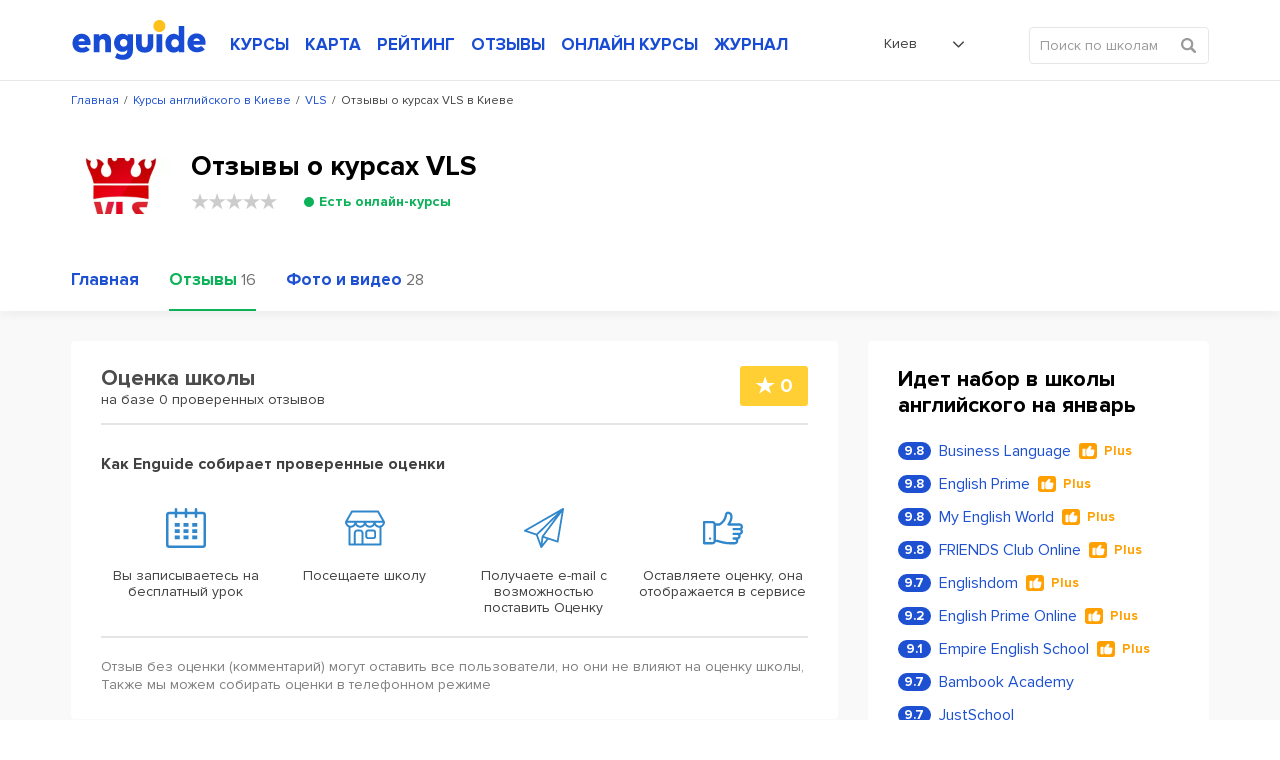

--- FILE ---
content_type: text/html; charset=UTF-8
request_url: https://enguide.ua/ru/kiev/courses/vls/comments
body_size: 38372
content:
<!DOCTYPE html><html>
<!--[if IE 8 ]><html class="ie8"><![endif]-->
<!--[if IE 9 ]><html class="ie9"><![endif]-->
    <head><title>Отзывы о курсах VLS (Влс) Киев и оценки студентов школы английского языка VLS в Киеве</title><meta http-equiv="Content-Type" content="text/html; charset=utf-8" >
<meta name="description" content="Отзывы от реальных студентов о курсах английского языка VLS (Влс) в Киеве, обсуждение школы английского VLS Киев" ><link rel="canonical" href="https://enguide.ua/ru/kiev/courses/vls/comments" /><meta name="referrer" content="always">
        <meta name="viewport" content="width=device-width, initial-scale=1.0, maximum-scale=1.0, user-scalable=no">
        <meta name="google-site-verification" content="XZH5sV3TsOtIZP3zWSNduHF8JzvecUve5Tgwcq8KMmo" />
        <script type="text/javascript">
          !function(){var e;return/Android|webOS|iPhone|iPad|iPod|BlackBerry|IEMobile|Opera Mini/i.test(navigator.userAgent)?(e=document.querySelector("html"),e.className="is-mobile-device"):void 0}();
          !function(){function e(){var e=document.createElement("style");e.rel="stylesheet",document.head.appendChild(e),e.textContent=localStorage.enguideFonts}try{if(localStorage.enguideFonts)e();else{var t=new XMLHttpRequest;t.open("GET","/s/public/css/fonts.css",!0),t.onload=function(){t.status>=200&&t.status<400&&(localStorage.enguideFonts=t.responseText,e())},t.send()}}catch(a){}}();
            var errorTracking = {};
            errorTracking.config = {"captureUncaught":"","payload":{"environment":"production"}};
        </script><link rel="alternate" hreflang="ru-UA" href="https://enguide.ua/ru/kiev/courses/vls/comments" /><link rel="alternate" hreflang="ru" href="https://enguide.ua/ru/kiev/courses/vls/comments" /><link rel="alternate" hreflang="uk-UA" href="https://enguide.ua/kiev/courses/vls/comments" /><link rel="alternate" hreflang="uk" href="https://enguide.ua/kiev/courses/vls/comments" /><link href="/s/_compress/css/1768289484.css" media="screen" rel="stylesheet" type="text/css" ><meta property="og:title" content="Курсы VLS английского языка в Киеве"/>
    <meta property="og:image" content="https://enguide.ua/s/public/upload/images/3da9/8cfa/a14b/653d/94a4/3264/ab8d/98dd.png"/>
    <meta property="og:url" content="https://enguide.ua/ru/kiev/courses/vls/comments"/>
    <meta property="og:description" content="Курсы VLS занимают лидирующую позицию в скорости обучения. Здесь обучают английскому любой сложности как с нуля до уровня Advanced (Продвинутый), так и готовят ко всем международным экзаменам, а также специалистов синхронного и последовательного перевода (уровень Proficiency). Бесплатный мини-урок/консультация..."/></head>
    <body>
        <div style="position: absolute;top: 0;left: 0;width: 0;height: 0;z-index: -1;opacity: 0;"><svg xmlns="http://www.w3.org/2000/svg" xmlns:xlink="http://www.w3.org/1999/xlink"><symbol viewBox="0 0 451.847 451.847" id="arrow-down" xmlns="http://www.w3.org/2000/svg"><path d="M225.923 354.706c-8.098 0-16.195-3.092-22.369-9.263L9.27 151.157c-12.359-12.359-12.359-32.397 0-44.751 12.354-12.354 32.388-12.354 44.748 0l171.905 171.915 171.906-171.909c12.359-12.354 32.391-12.354 44.744 0 12.365 12.354 12.365 32.392 0 44.751L248.292 345.449c-6.177 6.172-14.274 9.257-22.369 9.257z"/></symbol><symbol viewBox="0 0 24 24" id="checked" xmlns="http://www.w3.org/2000/svg"><path fill-rule="evenodd" d="M21.652 3.211a.747.747 0 0 0-1.061 0L9.41 14.34a.744.744 0 0 1-1.062 0L3.449 9.351a.743.743 0 0 0-1.062 0L.222 11.297a.751.751 0 0 0 .001 1.07l4.94 5.184c.292.296.771.776 1.062 1.07l2.124 2.141a.751.751 0 0 0 1.062 0l14.366-14.34a.762.762 0 0 0 0-1.071l-2.125-2.14z" clip-rule="evenodd"/></symbol><symbol viewBox="0 0 20 20" id="checked-round" xmlns="http://www.w3.org/2000/svg"><path d="M10 0C4.478 0 0 4.478 0 10c0 5.523 4.478 10 10 10 5.523 0 10-4.477 10-10 0-5.522-4.477-10-10-10zm6.462 7.968L9.289 15.14a.374.374 0 0 1-.53 0l-1.06-1.07c-.146-.148-.386-.388-.53-.536l-2.467-2.593a.391.391 0 0 1-.111-.273.37.37 0 0 1 .11-.261l1.082-.975a.373.373 0 0 1 .53 0l2.446 2.496a.372.372 0 0 0 .531 0l5.583-5.567a.373.373 0 0 1 .53 0l1.06 1.07a.382.382 0 0 1-.001.537z"/></symbol><symbol viewBox="0 0 400 400" id="checked-stroke" xmlns="http://www.w3.org/2000/svg"><path d="M199.996 0C89.713 0 0 89.72 0 200s89.713 200 199.996 200S400 310.28 400 200 310.279 0 199.996 0zm0 373.77C104.18 373.77 26.23 295.816 26.23 200c0-95.817 77.949-173.769 173.766-173.769S373.767 104.184 373.767 200c.001 95.816-77.955 173.77-173.771 173.77z"/><path d="M272.406 134.526L169.275 237.652l-41.689-41.68c-5.123-5.117-13.422-5.12-18.545.003-5.125 5.125-5.125 13.425 0 18.548l50.963 50.955c2.561 2.558 5.916 3.838 9.271 3.838s6.719-1.28 9.279-3.842c.008-.011.014-.022.027-.035L290.95 153.071c5.125-5.12 5.125-13.426 0-18.546-5.122-5.123-13.427-5.123-18.544.001z"/></symbol><symbol viewBox="0 0 407.436 407.436" id="chevron-left" xmlns="http://www.w3.org/2000/svg"><path d="M315.869 21.178L294.621 0 91.566 203.718l203.055 203.718 21.248-21.178-181.945-182.54z"/></symbol><symbol viewBox="0 0 15 15" id="clock" xmlns="http://www.w3.org/2000/svg"><path fill-rule="evenodd" d="M12.115 7.5a.571.571 0 0 0-.568-.574H8.075V3.459a.577.577 0 1 0-1.154 0V7.5a.577.577 0 0 0 .578.577h4.049a.571.571 0 0 0 .567-.575m1.732 0A6.348 6.348 0 1 1 7.5 1.153a6.349 6.349 0 0 1 6.347 6.349m1.153 0a7.5 7.5 0 1 0-7.5 7.5 7.5 7.5 0 0 0 7.5-7.5"/></symbol><symbol viewBox="0 0 17 17" id="close" xmlns="http://www.w3.org/2000/svg"><path fill-rule="evenodd" d="M1.045.924a1.5 1.5 0 0 1 2.121.03l5.12 5.27L13.405.956a1.5 1.5 0 1 1 2.152 2.09l-5.18 5.333 5.27 5.425a1.5 1.5 0 0 1-2.152 2.09l-5.21-5.363-5.21 5.363a1.5 1.5 0 1 1-2.15-2.09l5.27-5.425-5.18-5.333a1.5 1.5 0 0 1 .03-2.12z" clip-rule="evenodd"/></symbol><symbol viewBox="0 0 35 46" id="courses-book" xmlns="http://www.w3.org/2000/svg"><path fill-rule="evenodd" d="M33.255 39.116v5.975a.778.778 0 0 1-.87.894c-.415.01-.83 0-1.245 0H4.457a4.133 4.133 0 0 1-4.149-2.794 5.187 5.187 0 0 1-.3-1.715q-.024-17.664-.01-35.329C-.002 2.423 2.355.017 6.03.01q7.893-.015 15.787 0h10.807c1.845 0 2.391.556 2.391 2.416v34.607a1.815 1.815 0 0 1-1.76 2.083zm-25.3-1.579h24.708c.951 0 .814.075.825-.849V2.312c0-.767-.007-.769-.759-.769H8.455c-.158 0-.315.014-.493.022v35.962zm-1.581-.014V1.6a4.2 4.2 0 0 0-4.859 4.351q-.014 16.035-.006 32.07c0 .128.013.256.026.487 1.469-1.27 3.184-.908 4.841-.985zm25.347 1.551h-.443q-13.382 0-26.764.008a5.449 5.449 0 0 0-.8.061A2.664 2.664 0 0 0 1.872 43a2.757 2.757 0 0 0 2.662 1.45q13.382-.015 26.764-.007c.14 0 .28-.017.425-.026v-5.34zM20.785 15.538h-7.729a6.158 6.158 0 0 1-.666-.016.755.755 0 0 1-.1-1.481 1.863 1.863 0 0 1 .484-.045h16.125a1.887 1.887 0 0 1 .353.021.753.753 0 0 1 .642.792.725.725 0 0 1-.712.72c-.636.022-1.273.01-1.91.011h-6.486zm0 3.969h-8a3.328 3.328 0 0 1-.4-.014.712.712 0 0 1-.67-.665.731.731 0 0 1 .546-.817 1.855 1.855 0 0 1 .483-.046H28.56c.178 0 .356-.007.533 0a.76.76 0 0 1 .782.8.726.726 0 0 1-.786.735c-1.318.013-2.636.007-3.954.008h-4.354zm-.667 2.465h7.286a3.034 3.034 0 0 1 .487.021.757.757 0 0 1 .132 1.449 1.555 1.555 0 0 1-.524.069H12.705a1.4 1.4 0 0 1-.521-.074.705.705 0 0 1-.463-.787.7.7 0 0 1 .623-.66 3.172 3.172 0 0 1 .488-.018h7.286zm-1.866 5.5h-5.418a2.444 2.444 0 0 1-.528-.038.757.757 0 0 1 .021-1.476 1.882 1.882 0 0 1 .4-.029q5.574 0 11.147.008a1.1 1.1 0 0 1 .724.23.879.879 0 0 1 .2.714 1.127 1.127 0 0 1-.515.541 1.065 1.065 0 0 1-.521.05q-2.754.002-5.507 0z"/></symbol><symbol viewBox="0 0 31 41.969" id="courses-business" xmlns="http://www.w3.org/2000/svg"><path fill-rule="evenodd" d="M19.3 23.819h1.99l-4.88 5.34-2.23-2.121-1.11-1.06-4.43 4.852v-8.565H7.11v12.438h16.76v-1.555H8.64v-.039l4.5-4.934 2.23 2.121 1.12 1.06 5.86-6.413v1.988h1.52v-4.664H19.3v1.554zM21.86.004H3.03A3.089 3.089 0 0 0-.02 3.125v35.738a3.081 3.081 0 0 0 3.04 3.121h24.94a3.075 3.075 0 0 0 3.04-3.1v-28zm0 2.332l7.16 8.552h-5.64a1.552 1.552 0 0 1-1.52-1.569V2.336zm7.62 36.548a1.532 1.532 0 0 1-1.52 1.545H3.03a1.549 1.549 0 0 1-1.53-1.548V3.107a1.543 1.543 0 0 1 1.52-1.548h17.32v7.765a3.068 3.068 0 0 0 3.04 3.118h6.1v26.442z"/></symbol><symbol viewBox="0 0 42 41.969" id="courses-children" xmlns="http://www.w3.org/2000/svg"><path fill-rule="evenodd" d="M21.008 41.981a20.994 20.994 0 1 1 20.994-20.994 21.019 21.019 0 0 1-20.994 20.994zm0-40.238a19.245 19.245 0 1 0 19.244 19.244A19.265 19.265 0 0 0 21.008 1.743zm0 34.99a14.013 14.013 0 0 1-14-14 .875.875 0 0 1 1.75 0 12.247 12.247 0 1 0 24.493 0 .875.875 0 0 1 1.749 0 14.013 14.013 0 0 1-13.992 14zm-4.374-18.37a.874.874 0 0 1-.874-.875 2.625 2.625 0 0 0-5.249 0 .875.875 0 1 1-1.749 0 4.374 4.374 0 1 1 8.747 0 .875.875 0 0 1-.878.875zm15.746 0a.875.875 0 0 1-.875-.875 2.624 2.624 0 1 0-5.248 0 .875.875 0 0 1-1.75 0 4.374 4.374 0 1 1 8.748 0 .875.875 0 0 1-.875.875z"/></symbol><symbol viewBox="0 0 40.031 37.969" id="courses-corporation" xmlns="http://www.w3.org/2000/svg"><path fill-rule="evenodd" d="M12.172 5.192H6.043a6.005 6.005 0 0 0-6.029 6.093q-.007 10.3 0 20.608a6.077 6.077 0 0 0 .11 1.2 5.915 5.915 0 0 0 6 4.89h27.87a6 6 0 0 0 6.013-6.107q.011-10.283 0-20.567a5.957 5.957 0 0 0-6.051-6.11h-5.869c-.1 0-.189-.006-.294-.013l-.147-.008-.418-.021V3.349A3.413 3.413 0 0 0 23.91.02Q22.072.006 20.237.008q-2.053 0-4.107.013a3.327 3.327 0 0 0-3.272 2.844 10.055 10.055 0 0 0-.083 1.248c-.006.216-.012.437-.024.664l-.022.423h-.561zM7.661 7.331v28.866l-.39.045a8.851 8.851 0 0 1-1.028.064 4.264 4.264 0 0 1-4-2.2 4.006 4.006 0 0 1-.566-2.081V11.212a4.292 4.292 0 0 1 4.275-4.327h1.704v.446zm24.716 28.518V6.918l.419-.02c.306-.014.609-.027.909-.027a4.486 4.486 0 0 1 2.765.758 4.243 4.243 0 0 1 1.874 3.586q.012 10.345 0 20.692a4.323 4.323 0 0 1-4.3 4.383h-1.666v-.446zM14.467 3.301a1.677 1.677 0 0 1 1.649-1.592Q18.088 1.7 20.06 1.7q1.921 0 3.842.008a1.7 1.7 0 0 1 1.658 1.567 2.78 2.78 0 0 1 .01.3v1.589H14.461v-.883c-.009-.323-.013-.65.006-.985zm15.747 3.614h.44V36.28H9.373V6.91h20.841z"/></symbol><symbol viewBox="0 0 38 44" id="courses-ietls" xmlns="http://www.w3.org/2000/svg"><path fill-rule="evenodd" d="M37.98.77a.759.759 0 0 0-.76-.758H23.05a.759.759 0 0 0-.76.758v42.462a.759.759 0 0 0 .76.758h14.17a.759.759 0 0 0 .76-.758V.77zm-1.52 1.011v40.693H23.8V1.528h12.66v.253zm-13.16 4.3v1.516h4.56V6.081H23.3zm0 6.066v1.515h4.56v-1.516H23.3zm0 6.066v1.516h4.56v-1.516H23.3zm0 6.066v1.516h4.56v-1.516H23.3zm0 6.066v1.517h4.56v-1.52H23.3zm0 6.065v1.517h4.56V36.41H23.3zM13.68 9.872a.79.79 0 0 0-.13-.421L7.47.351a.727.727 0 0 0-.63-.31.753.753 0 0 0-.63.31l-6.08 9.1a.781.781 0 0 0-.12.421v29.319a4.813 4.813 0 0 0 4.81 4.8h4.05a4.813 4.813 0 0 0 4.81-4.8V9.869zm-1.52.306v29.013a3.3 3.3 0 0 1-3.29 3.286H4.82a3.289 3.289 0 0 1-3.29-3.286V10.099l.04-.064 5.06-7.582.21-.316.21.316 5.07 7.582.04.064v.076zm.76 24.21H.77a.759.759 0 1 0 0 1.517h12.15a.76.76 0 1 0 0-1.52zM7.6 13.916a.76.76 0 0 0-1.52 0v21.231a.76.76 0 0 0 1.52 0V13.913zm-.76-3.791a.759.759 0 0 0-.76.758 2.275 2.275 0 1 1-4.55 0 .76.76 0 0 0-1.52 0 3.8 3.8 0 0 0 7.59 0 .759.759 0 0 0-.76-.761zm6.08 0a.759.759 0 0 0-.76.758 2.28 2.28 0 0 1-4.56 0 .76.76 0 0 0-1.52 0 3.8 3.8 0 0 0 7.6 0 .759.759 0 0 0-.76-.761z"/></symbol><symbol viewBox="0 0 41 41" id="courses-individual" xmlns="http://www.w3.org/2000/svg"><path fill-rule="evenodd" d="M20.532 25.623c-6.107 0-11.076-5.747-11.076-12.811S14.424 0 20.532 0s11.075 5.748 11.075 12.812-4.968 12.811-11.075 12.811zm0-23.915c-5.164 0-9.366 4.982-9.366 11.1s4.2 11.1 9.366 11.1 9.366-4.981 9.366-11.1-4.198-11.1-9.366-11.1zM40.994 41H0v-5.783a5.992 5.992 0 0 1 3.97-5.631l10.544-2.9v-3.548h1.709v4.85L4.484 31.216a4.268 4.268 0 0 0-2.775 4v4.074h37.576v-4.074a4.278 4.278 0 0 0-2.837-4.022l-11.677-3.21V23.17h1.709v3.512l10.483 2.884a6.007 6.007 0 0 1 4.032 5.649V41zM28.017 11.29h-.176a8.465 8.465 0 0 1-5.591-2.93 6.543 6.543 0 0 1-4.181 2.384c-3.082.529-6.606-.653-7.677-1.692l1.19-1.227a9.347 9.347 0 0 0 6.2 1.235 4.731 4.731 0 0 0 3.658-2.606l.715-1.427.792 1.386a6.855 6.855 0 0 0 4.958 3.17 1.793 1.793 0 0 0 1.676-.732L31 9.8a3.452 3.452 0 0 1-2.983 1.49z"/></symbol><symbol viewBox="0 0 43 43" id="courses-speed" xmlns="http://www.w3.org/2000/svg"><path fill-rule="evenodd" d="M21.5 0a21.5 21.5 0 1 0 21.511 21.5A21.527 21.527 0 0 0 21.5 0zm0 41.373a19.877 19.877 0 1 1 19.891-19.877A19.906 19.906 0 0 1 21.5 41.37zm0-23.385a3.508 3.508 0 1 0 3.51 3.508 3.513 3.513 0 0 0-3.51-3.511zm0 5.4a1.889 1.889 0 1 1 1.89-1.889 1.891 1.891 0 0 1-1.89 1.883zm10.819-13.51a.8.8 0 0 0-.572.238l-8.91 8.9a.81.81 0 0 0 1.146 1.145l8.909-8.9a.81.81 0 0 0-.57-1.389zM8 20.684H4.4a.81.81 0 1 0 0 1.619H8a.81.81 0 1 0 0-1.619zm1.03 5.162a.788.788 0 0 0-.31.063l-3.327 1.376a.809.809 0 0 0 .309 1.557.815.815 0 0 0 .31-.061l3.326-1.376a.81.81 0 0 0-.305-1.559zm28.578 1.439l-3.325-1.377a.8.8 0 0 0-.311-.063.811.811 0 0 0-.31 1.559l3.326 1.377a.8.8 0 0 0 .309.061.809.809 0 0 0 .314-1.557zm.992-6.6H35a.81.81 0 1 0 0 1.619h3.6a.81.81 0 1 0 0-1.619zm-1.611-6.478l-3.326 1.375a.811.811 0 1 0 .619 1.5l3.326-1.375a.8.8 0 0 0 .438-.438.809.809 0 0 0-1.054-1.062zm-8.634-9.249a.812.812 0 0 0-1.058.438l-1.378 3.323a.811.811 0 0 0 .438 1.058.8.8 0 0 0 .309.061.813.813 0 0 0 .75-.5l1.378-3.322a.812.812 0 0 0-.436-1.058zm-6.044-.553a.81.81 0 1 0-1.62 0V8a.81.81 0 0 0 1.62 0V4.4zm-6.605.99a.808.808 0 0 0-1.057-.438.812.812 0 0 0-.44 1.059l1.377 3.323a.806.806 0 0 0 .748.5.835.835 0 0 0 .31-.061.811.811 0 0 0 .439-1.058zM9.983 8.837a.81.81 0 1 0-1.146 1.145l2.544 2.544a.81.81 0 0 0 1.146-1.145zm-.645 6.745l-3.325-1.377a.807.807 0 0 0-1.059.437.813.813 0 0 0 .438 1.059l3.326 1.377a.809.809 0 0 0 1.058-.438.811.811 0 0 0-.435-1.058zM30.41 29.588a.81.81 0 0 0-.81-.809H13.4a.81.81 0 0 0-.81.809v5.4a.81.81 0 0 0 .81.809h16.2a.81.81 0 0 0 .81-.809v-5.4zm-1.62.9v3.687H14.21V30.4h14.58v.09z"/></symbol><symbol viewBox="0 0 34.031 39" id="courses-toefl" xmlns="http://www.w3.org/2000/svg"><path fill-rule="evenodd" d="M34.014 17.485v-4.758h-.023V3.272a3.252 3.252 0 0 0-3.308-3.283H3.393a3.245 3.245 0 0 0-3.383 3.4v32.268A3.222 3.222 0 0 0 3.331 39H30.66a3.232 3.232 0 0 0 3.328-3.337v-4.179m.026-20.747v-4.22h-.527v4.718h.527v-.5zm-2.181 26.356a2.564 2.564 0 0 1-1.3.4q-3.965.018-7.93.015H3.478a1.767 1.767 0 0 1-1.976-1.977V3.537a1.82 1.82 0 0 1 .786-1.731 2.5 2.5 0 0 1 1.2-.306q6.891-.014 13.782-.01h13.312A1.764 1.764 0 0 1 32.5 3.409v32.149a1.689 1.689 0 0 1-.664 1.53zM24.354 7.498H9.644a2.013 2.013 0 0 0-2.137 2.155v7.108a2.277 2.277 0 0 0 .578 1.65 2.247 2.247 0 0 0 1.638.583h14.635a2.012 2.012 0 0 0 2.137-2.156V9.652a2.011 2.011 0 0 0-2.138-2.159zm.618 2v7.973H9.031V9H24.98v.5zM25.631 30h-17.3a.764.764 0 0 0-.772.47.708.708 0 0 0 .064.674.837.837 0 0 0 .709.346H25.63a.774.774 0 0 0 .809-.469.713.713 0 0 0-.059-.674.881.881 0 0 0-.749-.347zm.038-5H8.366a.746.746 0 0 0-.8.46.685.685 0 0 0 .041.672.835.835 0 0 0 .722.361h17.299a.747.747 0 0 0 .8-.461.687.687 0 0 0-.041-.673.831.831 0 0 0-.72-.359z"/></symbol><symbol viewBox="0 0 511.334 511.334" id="credit-card" xmlns="http://www.w3.org/2000/svg"><path d="M0 224.667V357c0 38.108 30.892 69 69 69h373.334c38.108 0 69-30.892 69-69V224.667c0-6.627-5.373-12-12-12H12c-6.627 0-12 5.373-12 12zm127.667 84h-32c-11.598 0-21-9.402-21-21s9.402-21 21-21h32c11.598 0 21 9.402 21 21s-9.402 21-21 21zm383.667-150v-4.333c0-38.108-30.892-69-69-69H69c-38.108 0-69 30.892-69 69v4.333c0 6.627 5.373 12 12 12h487.334c6.627 0 12-5.373 12-12z"/></symbol><symbol viewBox="0 0 50 50" id="dropdown-arrow" xmlns="http://www.w3.org/2000/svg"><path d="M47.25 15l-2.086-2.086L25 33.078 4.836 12.914 2.75 15 25 37.25z"/></symbol><symbol viewBox="0 0 611.038 611.038" id="edit-button" xmlns="http://www.w3.org/2000/svg"><path d="M529.526 157.551l-76.338-76.323-236.423 236.714 77.189 75.444zM518.902 15.802l-39.12 39.129 76.338 76.323 39.12-39.13c21.042-21.081 21.08-55.242 0-76.323-21.076-21.075-55.262-21.061-76.338.001zM139.299 471.76l130.237-54.903-75.855-74.138z"/><path d="M533.825 224.092l-73.627 72.589v239.784H71.324V149.184h244.637l68.133-71.967H.002v533.821h533.823z"/></symbol><symbol preserveAspectRatio="xMidYMid" viewBox="0 0 12 12" id="event-date" xmlns="http://www.w3.org/2000/svg"><path d="M10.999 11.999H1a1 1 0 0 1-1-1V2.124a.999.999 0 0 1 1-.999h1.624v-.75a.375.375 0 0 1 .75 0v.75h2.25v-.75a.375.375 0 0 1 .75 0v.75h2.25v-.75a.374.374 0 1 1 .75 0v.75h1.625a1 1 0 0 1 1 .999v8.875a1 1 0 0 1-1 1zm.25-9.875a.25.25 0 0 0-.25-.249H9.374v.75a.375.375 0 0 1-.75 0v-.75h-2.25v.75a.375.375 0 0 1-.75 0v-.75h-2.25v.75a.375.375 0 0 1-.75 0v-.75H1a.25.25 0 0 0-.25.249v8.875c0 .138.112.25.25.25h9.999a.25.25 0 0 0 .25-.25V2.124zM7.874 8.249h1.5v1.125h-1.5V8.249zm0-1.875h1.5v1.125h-1.5V6.374zm0-1.875h1.5v1.125h-1.5V4.499zm-2.625 3.75h1.5v1.125h-1.5V8.249zm0-1.875h1.5v1.125h-1.5V6.374zm0-1.875h1.5v1.125h-1.5V4.499zm-2.625 3.75h1.5v1.125h-1.5V8.249zm0-1.875h1.5v1.125h-1.5V6.374zm0-1.875h1.5v1.125h-1.5V4.499z"/></symbol><symbol viewBox="0 0 13 17" id="event-location" xmlns="http://www.w3.org/2000/svg"><path fill-rule="evenodd" d="M9.51 1.63C8.78 1.21 7.811.946 6.52 1c-2.572.106-3.926 1.264-4.658 2.476-.75 1.24-.867 2.58-.862 3.013.073 2.356 1.486 4.747 2.95 6.594a24.659 24.659 0 0 0 2.548 2.746 25.775 25.775 0 0 0 2.604-2.813c1.486-1.877 2.89-4.263 2.898-6.518v-.006c.007-.463-.111-1.92-.865-3.214-.373-.639-.894-1.229-1.626-1.648zM6.5 16.5l-.323.381-.006-.004-.014-.012a7.988 7.988 0 0 1-.244-.217 25.667 25.667 0 0 1-2.747-2.944C1.669 11.815.082 9.208 0 6.515v-.008c-.008-.551.128-2.095 1.006-3.548C1.904 1.472 3.557.12 6.48 0c1.456-.06 2.615.239 3.528.762.91.523 1.549 1.253 1.992 2.013.874 1.5 1.01 3.154 1.001 3.73-.01 2.612-1.605 5.225-3.114 7.13a26.774 26.774 0 0 1-2.791 3.004 16.194 16.194 0 0 1-.25.223l-.014.013-.004.003v.001s-.002 0-.327-.379zm0 0l.326.379-.324.278-.325-.276.323-.381zM6.5 4a2.5 2.5 0 1 0 0 5 2.5 2.5 0 0 0 0-5zM3 6.5a3.5 3.5 0 1 1 7 0 3.5 3.5 0 0 1-7 0z" clip-rule="evenodd"/></symbol><symbol viewBox="0 0 12 12" id="event-note" xmlns="http://www.w3.org/2000/svg"><path fill-rule="evenodd" d="M0 5.998V1.109C0 .441.443 0 1.113 0h9.779c.662 0 1.105.441 1.105 1.099 0 2.363-.001 4.726.003 7.089a.413.413 0 0 1-.113.289 643.567 643.567 0 0 0-2.839 3.316.514.514 0 0 1-.438.207c-2.499-.007-4.998-.004-7.497-.005-.671 0-1.113-.44-1.113-1.108V5.998zm5.995-2.869c-1.77 0-3.541.002-5.311-.002-.123 0-.166.024-.165.158.004 2.542.003 5.083.003 7.625 0 .346.212.563.555.563 2.374.001 4.747 0 7.12.004.126 0 .152-.038.152-.156-.006-.809-.004-1.619-.003-2.428.001-.623.446-1.068 1.067-1.07.63-.001 1.26-.006 1.89.004.151.003.176-.045.176-.182a569.2 569.2 0 0 1 0-4.334c.001-.151-.042-.185-.188-.185-1.765.005-3.53.003-5.296.003zm.004-.521c1.765 0 3.531-.002 5.296.003.134 0 .189-.019.185-.173-.012-.451-.003-.902-.005-1.353-.001-.353-.214-.563-.572-.563h-9.81c-.367 0-.57.208-.571.58-.001.44.006.88-.003 1.32-.003.144.029.19.184.19 1.765-.007 3.53-.004 5.296-.004zm2.897 8.572l2.422-2.835H9.444c-.368 0-.576.208-.576.575v2.117c0 .041-.014.085.028.143z" clip-rule="evenodd"/></symbol><symbol viewBox="0 0 13 15" id="event-person" xmlns="http://www.w3.org/2000/svg"><path d="M6.515 15h-.008c-1.166-.017-2.218-.045-3.289-.217-.634-.103-1.367-.243-2.053-.614a3.296 3.296 0 0 1-.655-.474 1.59 1.59 0 0 1-.514-1.221l.002-.115c.002-.221.005-.471.067-.725.148-.61.564-1.01.942-1.337.509-.441 1.105-.811 1.933-1.201.369-.173.77-.343 1.262-.534.096-.037.158-.091.189-.166a.5.5 0 0 0-.014-.353l-.032-.034a6.264 6.264 0 0 1-1.559-3.448c-.114-.901 0-1.733.34-2.473C3.606 1.039 4.423.376 5.552.117 6.75-.158 7.833.044 8.77.717c.723.519 1.189 1.265 1.385 2.219.17.824.127 1.688-.128 2.569a6.37 6.37 0 0 1-1.374 2.504c-.067.088-.09.393-.036.491.01.013.049.041.073.05.632.232 1.364.512 2.053.893.56.309 1.202.706 1.713 1.303.395.459.578.963.546 1.497l-.006.144c-.006.167-.012.356-.062.555-.167.663-.668 1.004-1.085 1.227-.667.356-1.38.505-2.05.614-1.054.17-2.064.198-3.275.217h-.009zm.042-13.879c-.24 0-.49.03-.751.09-.781.179-1.322.618-1.655 1.343-.255.555-.335 1.166-.247 1.867a5.157 5.157 0 0 0 1.283 2.841.863.863 0 0 1 .201.275c.193.438.208.897.044 1.29a1.437 1.437 0 0 1-.821.782c-.467.18-.845.34-1.189.502-.731.344-1.247.663-1.675 1.033-.323.279-.523.492-.586.754-.032.13-.034.297-.036.474l-.002.124a.467.467 0 0 0 .152.374c.141.13.285.235.427.312.532.287 1.154.405 1.696.492.994.16 2 .187 3.117.203 1.161-.018 2.127-.044 3.103-.202.574-.093 1.177-.217 1.698-.495.329-.176.476-.319.524-.511.021-.083.025-.199.029-.321.003-.058.004-.115.008-.173.015-.243-.071-.459-.278-.7-.394-.459-.907-.776-1.403-1.05-.619-.343-1.303-.604-1.896-.822a1.34 1.34 0 0 1-.587-.433c-.373-.492-.325-1.438.099-1.91a5.18 5.18 0 0 0 1.132-2.067c.206-.714.242-1.378.107-2.031-.14-.679-.447-1.18-.94-1.534a2.596 2.596 0 0 0-1.554-.507zM4.355 7.986z"/></symbol><symbol viewBox="0 0 13 13" id="event-price" xmlns="http://www.w3.org/2000/svg"><path d="M12.996 5.223l.001.089c.001.384.003.819-.307 1.128l-6.285 6.286a.938.938 0 0 1-1.326 0L.275 7.921a.933.933 0 0 1 0-1.326L6.56.31C6.87 0 7.304.001 7.691.003l.086.001 4.114-.001c.61 0 1.106.496 1.106 1.106l-.001 4.114zM11.891.833H7.614c-.189 0-.41.006-.467.063L.861 7.182a.105.105 0 0 0-.031.076.1.1 0 0 0 .031.076l4.805 4.805a.108.108 0 0 0 .153 0l6.285-6.285c.065-.066.064-.328.063-.539V1.109a.277.277 0 0 0-.276-.276zM10.37 3.875a1.245 1.245 0 0 1 0-2.489 1.245 1.245 0 0 1 0 2.489zm0-1.66a.415.415 0 1 0 0 .83.415.415 0 0 0 0-.83z" class="awcls-1"/></symbol><symbol viewBox="0 0 16 11" id="event-school" xmlns="http://www.w3.org/2000/svg"><path d="M14.872 4.268l-1.296.295v4.046c0 1.269-1.473 2.391-5.334 2.391-3.86 0-5.333-1.122-5.333-2.391V4.563l-1.297-.295c-.057-.013-.103-.046-.157-.065v3.449a.465.465 0 0 1-.086.256c.336.425.57 1.27.57 1.657a.964.964 0 0 1-.969.957.964.964 0 0 1-.97-.957c0-.387.235-1.232.571-1.657a.457.457 0 0 1-.086-.256V3.348c0-.072.019-.139.048-.201-.019-.092-.048-.18-.048-.277 0-.673.463-1.248 1.128-1.399L7.915.036a1.495 1.495 0 0 1 .648-.001l6.309 1.436A1.433 1.433 0 0 1 16 2.87c0 .672-.464 1.247-1.128 1.398zM3.879 8.609c0 .528 1.454 1.434 4.363 1.434 2.91 0 4.364-.906 4.364-1.434V4.784l-4.037.919a1.476 1.476 0 0 1-.648.001l-4.042-.92v3.825zm10.776-6.206L8.352.968a.578.578 0 0 0-.219 0L1.83 2.403a.48.48 0 0 0-.375.467.48.48 0 0 0 .375.466l6.303 1.435a.577.577 0 0 0 .109.012.588.588 0 0 0 .11-.012l6.303-1.435a.48.48 0 0 0 .375-.466.482.482 0 0 0-.375-.467z"/></symbol><symbol viewBox="0 0 12 12" id="event-share" xmlns="http://www.w3.org/2000/svg"><path fill-rule="evenodd" clip-rule="evenodd" d="M4.647 7.497C3.632 8.856 1.74 8.837.703 7.74a2.575 2.575 0 0 1 .12-3.655c1.049-.984 2.815-.951 3.821.362.029-.013.062-.023.093-.039.709-.354 1.419-.71 2.129-1.063.08-.039.11-.072.084-.171A2.55 2.55 0 0 1 9.109-.01a2.57 2.57 0 0 1 1.194 4.968 2.551 2.551 0 0 1-2.836-.766l-.107-.129c-.034.013-.066.024-.097.04-.71.354-1.419.71-2.13 1.063-.08.039-.112.074-.083.171.126.421.123.846.001 1.267-.022.075-.021.119.06.159.735.364 1.468.732 2.202 1.099.011.005.025.007-.004-.032.157-.132.311-.267.471-.396.786-.63 1.662-.792 2.598-.417.928.371 1.469 1.081 1.598 2.076.177 1.372-.797 2.65-2.15 2.848-1.412.206-2.717-.742-2.938-2.133a2.39 2.39 0 0 1 .061-1.047c.019-.067.027-.111-.051-.15-.739-.366-1.477-.736-2.214-1.104-.012-.006-.025-.007-.037-.01zm3.067 1.892a1.716 1.716 0 0 0 1.698 1.725 1.717 1.717 0 0 0 1.731-1.705 1.714 1.714 0 1 0-3.429-.02zm0-6.855a1.715 1.715 0 1 0 3.429.006 1.715 1.715 0 0 0-3.429-.006zM.858 5.969a1.714 1.714 0 1 0 3.428.002A1.714 1.714 0 0 0 .858 5.97z"/></symbol><symbol viewBox="0 0 17 11" id="event-views" xmlns="http://www.w3.org/2000/svg"><path d="M16.976 5.821a2.396 2.396 0 0 1-.66 1.332c-.894.951-1.869 1.772-2.948 2.424-2.417 1.461-4.943 1.828-7.583.968-1.787-.582-3.341-1.652-4.743-3.038-.491-.485-.933-.996-1.043-1.772V5.2c.107-.615.374-1.123.792-1.52 1.017-.968 2.099-1.823 3.295-2.475C6.647-.19 9.261-.406 11.937.732c1.606.684 3.017 1.742 4.321 3.001.309.298.531.678.659 1.125.029.101.055.202.083.304v.611c-.008.016-.022.031-.024.048zm-1.292-1.08a1.88 1.88 0 0 0-.226-.252c-.771-.706-1.573-1.361-2.44-1.904-1.411-.882-2.904-1.421-4.587-1.426a7.485 7.485 0 0 0-2.292.393c-1.753.587-3.253 1.691-4.656 2.996-.06.056-.112.123-.162.191-.399.534-.382 1.071.07 1.544 1.373 1.438 2.937 2.498 4.717 3.121 1.504.526 3.012.557 4.53.079a10.764 10.764 0 0 0 3.455-1.85c.532-.42 1.037-.89 1.525-1.375.443-.44.449-1.01.066-1.517zM9.247 8.136c-1.356.493-2.807-.43-3.139-1.997-.316-1.494.561-3.021 1.904-3.309.16-.034.324-.05.487-.074 1.163.013 2.202.97 2.41 2.229.229 1.395-.468 2.717-1.662 3.151zM8.78 3.864a.836.836 0 0 0-.603.015c-.379.155-.671.437-.887.823-.349.622-.309 1.301.116 1.855.292.38.655.635 1.104.635.702 0 1.419-.869 1.419-1.687.001-.704-.506-1.423-1.149-1.641z"/></symbol><symbol viewBox="0 0 74 382" id="external-divider" xmlns="http://www.w3.org/2000/svg"><path fill-rule="evenodd" d="M3.738.727a1.5 1.5 0 0 1 1.933.875l65.155 172.826a43.5 43.5 0 0 1-.109 30.977L3.201 380.738a1.5 1.5 0 0 1-2.8-1.078l67.516-175.333a40.5 40.5 0 0 0 .102-28.841L2.864 2.66A1.5 1.5 0 0 1 3.738.727z" clip-rule="evenodd"/></symbol><symbol viewBox="0 0 87 18" id="five-stars" xmlns="http://www.w3.org/2000/svg"><path d="M77.572 0l2.02 6.219h6.539l-5.29 3.843 2.02 6.22-5.29-3.844-5.29 3.843 2.021-6.219-5.29-3.843h6.539L77.57 0zM60.428 0l2.021 6.219h6.539l-5.29 3.843 2.02 6.22-5.29-3.844-5.29 3.843 2.021-6.219-5.29-3.843h6.539L60.428 0zM43.287 0l2.02 6.219h6.54l-5.29 3.843 2.02 6.22-5.29-3.844-5.29 3.843 2.02-6.219-5.29-3.843h6.539L43.285 0zM26.143 0l2.02 6.219h6.54l-5.29 3.843 2.02 6.22-5.29-3.844-5.29 3.843 2.02-6.219-5.29-3.843h6.54L26.142 0zM9 0l2.02 6.219h6.54l-5.29 3.843 2.02 6.22L9 12.437 3.71 16.28l2.02-6.219L.44 6.22h6.54L9 0z"/></symbol><symbol viewBox="0 0 12 12" id="info" xmlns="http://www.w3.org/2000/svg"><path fill-rule="evenodd" d="M10.24 1.76A5.964 5.964 0 0 0 6.01 0 6 6 0 1 0 6 12a6 6 0 0 0 4.24-10.24zM6.01 11.1H6A5.1 5.1 0 1 1 5.99.9H6a5.1 5.1 0 0 1 .01 10.2zm.59-5.83a.648.648 0 0 0-.02-.2.585.585 0 0 0-.51-.46.6.6 0 0 0-.47.14.677.677 0 0 0-.2.51c-.01.38-.01.77 0 1.14v.5c0 .16 0 .32-.01.47 0 .39 0 .79.01 1.18a.623.623 0 0 0 .31.57.6.6 0 0 0 .28.08.681.681 0 0 0 .31-.08.632.632 0 0 0 .3-.58V5.27zM6 2.72h-.01a.721.721 0 0 0-.51.22A.728.728 0 0 0 6 4.18h.01a.734.734 0 0 0 .72-.74.732.732 0 0 0-.73-.72z"/></symbol><symbol viewBox="0 0 486.733 486.733" id="lock" xmlns="http://www.w3.org/2000/svg"><path d="M403.88 196.563h-9.484v-44.388c0-82.099-65.151-150.681-146.582-152.145-2.225-.04-6.671-.04-8.895 0C157.486 1.494 92.336 70.076 92.336 152.175v44.388h-9.485c-14.616 0-26.538 15.082-26.538 33.709v222.632c0 18.606 11.922 33.829 26.539 33.829H403.88c14.616 0 26.539-15.223 26.539-33.829V230.272c0-18.626-11.922-33.709-26.539-33.709zM273.442 341.362v67.271c0 7.703-6.449 14.222-14.158 14.222H227.45c-7.71 0-14.159-6.519-14.159-14.222v-67.271c-7.477-7.36-11.83-17.537-11.83-28.795 0-21.334 16.491-39.666 37.459-40.513 2.222-.09 6.673-.09 8.895 0 20.968.847 37.459 19.179 37.459 40.513-.002 11.258-4.355 21.435-11.832 28.795zm58.444-144.799H154.847v-44.388c0-48.905 39.744-89.342 88.519-89.342 48.775 0 88.521 40.437 88.521 89.342v44.388z"/></symbol><symbol viewBox="0 0 1792 1792" id="magazine-info-comments" xmlns="http://www.w3.org/2000/svg"><path d="M896 384q-204 0-381.5 69.5T232.5 641 128 896q0 112 71.5 213.5T401 1285l87 50-27 96q-24 91-70 172 152-63 275-171l43-38 57 6q69 8 130 8 204 0 381.5-69.5t282-187.5T1664 896t-104.5-255-282-187.5T896 384zm896 512q0 174-120 321.5t-326 233-450 85.5q-70 0-145-8-198 175-460 242-49 14-114 22h-5q-15 0-27-10.5t-16-27.5v-1q-3-4-.5-12t2-10 4.5-9.5l6-9 7-8.5 8-9q7-8 31-34.5t34.5-38 31-39.5 32.5-51 27-59 26-76q-157-89-247.5-220T0 896q0-174 120-321.5t326-233T896 256t450 85.5 326 233T1792 896z"/></symbol><symbol viewBox="0 0 230.17 230.17" id="mail" xmlns="http://www.w3.org/2000/svg"><path d="M230 49.585c0-.263.181-.519.169-.779l-70.24 67.68 70.156 65.518c.041-.468-.085-.94-.085-1.418V49.585zm-80.793 77.316l-28.674 27.588a7.48 7.48 0 0 1-5.2 2.096 7.478 7.478 0 0 1-5.113-2.013l-28.596-26.647-70.614 68.064c1.717.617 3.56 1.096 5.49 1.096h197.667c2.866 0 5.554-.873 7.891-2.175l-72.851-68.009z"/><path d="M115.251 138.757L222.447 35.496c-2.427-1.443-5.252-2.411-8.28-2.411H16.5c-3.943 0-7.556 1.531-10.37 3.866l109.121 101.806zM0 52.1v128.484c0 1.475.339 2.897.707 4.256l69.738-67.156L0 52.1z"/></symbol><symbol viewBox="0 0 512 512" id="official-badge" xmlns="http://www.w3.org/2000/svg"><path d="M459.669 82.906l-196-81.377a19.999 19.999 0 0 0-15.338 0l-196 81.377A20 20 0 0 0 40 101.377v98.925c0 136.213 82.329 258.74 208.442 310.215a20.004 20.004 0 0 0 15.116 0C389.669 459.043 472 336.516 472 200.302v-98.925a20 20 0 0 0-12.331-18.471zM432 200.302c0 115.795-68 222.392-176 269.974C150.886 423.965 80 319.235 80 200.302v-85.573l176-73.074 176 73.074zm-198.106 67.414l85.964-85.963c7.81-7.81 20.473-7.811 28.284 0s7.81 20.474-.001 28.284L248.036 310.142c-7.812 7.812-20.475 7.809-28.284 0l-55.894-55.894c-7.811-7.811-7.811-20.474 0-28.284s20.474-7.811 28.284 0z"/></symbol><symbol viewBox="0 0 512 512" id="prev-next-arrow" xmlns="http://www.w3.org/2000/svg"><path d="M256 0C114.837 0 0 114.837 0 256s114.837 256 256 256 256-114.837 256-256S397.163 0 256 0zm79.083 271.083L228.416 377.749A21.275 21.275 0 0 1 213.333 384a21.277 21.277 0 0 1-15.083-6.251c-8.341-8.341-8.341-21.824 0-30.165L289.835 256l-91.584-91.584c-8.341-8.341-8.341-21.824 0-30.165s21.824-8.341 30.165 0l106.667 106.667c8.341 8.341 8.341 21.823 0 30.165z"/></symbol><symbol viewBox="0 0 16 16" id="pro-badge" xmlns="http://www.w3.org/2000/svg"><path d="M0 6v8a1 1 0 0 0 1 1h3V5H1a1 1 0 0 0-1 1zm14.153 0H11.2a.491.491 0 0 1-.43-.247.492.492 0 0 1-.007-.496l1.041-1.875c.229-.411.252-.894.065-1.325a1.488 1.488 0 0 0-1.013-.858l-.734-.184a.499.499 0 0 0-.493.15l-3.987 4.43A2.499 2.499 0 0 0 5 7.267V12.5C5 13.878 6.122 15 7.5 15h4.974a2.506 2.506 0 0 0 2.411-1.84l1.068-4.898A1.849 1.849 0 0 0 14.153 6z"/></symbol><symbol fill="none" viewBox="0 0 100 100" id="professional-badge" xmlns="http://www.w3.org/2000/svg"><path fill="#194CD5" fill-rule="evenodd" d="M49.996.937C22.9.937.937 22.901.937 49.996c0 27.094 21.964 49.058 49.059 49.058 27.094 0 49.058-21.964 49.058-49.058C99.054 22.9 77.09.937 49.996.937zM-.063 49.996C-.063 22.349 22.35-.063 49.996-.063c27.646 0 50.058 22.412 50.058 50.059 0 27.646-22.412 50.058-50.058 50.058-27.647 0-50.059-22.412-50.059-50.058z" clip-rule="evenodd"/><path fill="#FFC01B" d="M43.659 41.755c0-.627-.513-1.14-1.14-1.14h-9.135c-.627 0-1.14.514-1.14 1.14 0 .627.513 1.14 1.14 1.14h9.135c.627 0 1.14-.513 1.14-1.14zm24.956-1.139H59.48c-.627 0-1.14.513-1.14 1.14 0 .626.513 1.139 1.14 1.139h9.135c.627 0 1.14-.513 1.14-1.14 0-.627-.504-1.14-1.14-1.14zM51 34.415c.627 0 1.14-.513 1.14-1.14V24.14c0-.627-.513-1.14-1.14-1.14-.627 0-1.14.513-1.14 1.14v9.135c0 .627.513 1.14 1.14 1.14zm5.992 2.488c.295 0 .58-.114.808-.333l6.467-6.467a1.14 1.14 0 1 0-1.615-1.614l-6.467 6.467a1.14 1.14 0 0 0 0 1.614c.228.219.523.333.807.333zM44.2 36.57a1.143 1.143 0 0 0 1.615 0 1.14 1.14 0 0 0 0-1.614l-6.467-6.467a1.14 1.14 0 1 0-1.614 1.614L44.2 36.57z"/><path fill="#194CD5" d="M64.693 48.944a4.73 4.73 0 0 0-3.067-1.149h-6.524v-4.606c0-2.203-.655-3.808-1.956-4.767-2.052-1.5-4.834-.655-4.957-.617a1.14 1.14 0 0 0-.798 1.083v5.555c0 1.69-.807 3.124-2.412 4.273a9.715 9.715 0 0 1-2.621 1.32l-.114.029a2.332 2.332 0 0 0-1.757-.789h-4.33a2.35 2.35 0 0 0-2.346 2.346v14.207a2.35 2.35 0 0 0 2.346 2.345h4.35c.569 0 1.1-.209 1.5-.55A4.783 4.783 0 0 0 45.349 69h13.608c1.368 0 2.574-.332 3.495-.95 1.178-.797 1.909-2.06 2.118-3.674l1.757-10.921c.275-1.69-.352-3.419-1.634-4.51zM40.573 65.83a.065.065 0 0 1-.067.066h-4.35a.065.065 0 0 1-.066-.066V51.622c0-.038.029-.066.067-.066h4.35c.037 0 .066.028.066.066v14.207zm23.503-12.726l-1.757 10.94c0 .01 0 .029-.01.048-.075.655-.322 2.64-3.352 2.64H45.35a2.525 2.525 0 0 1-2.47-2.118 3.084 3.084 0 0 0-.028-.133V52.268l.066-.02c.02 0 .029-.009.048-.009.066-.019 1.68-.474 3.285-1.624 2.232-1.586 3.419-3.722 3.419-6.172v-4.615c.627-.067 1.49-.038 2.127.427.684.503 1.026 1.49 1.026 2.925v5.745c0 .627.513 1.14 1.14 1.14h7.663c.57 0 1.13.218 1.586.598.683.589 1.006 1.52.864 2.44z"/></symbol><symbol viewBox="0 0 60 60" id="profile-comments" xmlns="http://www.w3.org/2000/svg"><path d="M0 28.5c0 14.888 13.458 27 30 27 4.263 0 8.379-.79 12.243-2.349 6.806 3.928 16.213 5.282 16.618 5.339a1 1 0 0 0 .846-1.697c-2.3-2.3-3.884-7.152-4.475-13.689C58.354 38.745 60 33.704 60 28.5c0-14.888-13.458-27-30-27S0 13.612 0 28.5zm40 0c0-2.206 1.794-4 4-4s4 1.794 4 4-1.794 4-4 4-4-1.794-4-4zm-14 0c0-2.206 1.794-4 4-4s4 1.794 4 4-1.794 4-4 4-4-1.794-4-4zm-14 0c0-2.206 1.794-4 4-4s4 1.794 4 4-1.794 4-4 4-4-1.794-4-4z"/></symbol><symbol viewBox="-21 -47 682.667 682" id="promo-comment" xmlns="http://www.w3.org/2000/svg"><path d="M552.012-1.332H87.988C39.473-1.332 0 38.141 0 86.656V370.63c0 48.422 39.3 87.824 87.676 87.988v128.871l185.183-128.86h279.153c48.515 0 87.988-39.472 87.988-88V86.657c0-48.515-39.473-87.988-87.988-87.988zM468.703 328.68H171.297v-37.5h297.406zm0-80H171.297v-37.5h297.406zm0-80H171.297v-37.5h297.406zm0 0"/></symbol><symbol viewBox="0 0 192 192" id="promo-flash" xmlns="http://www.w3.org/2000/svg"><path d="M155.109 74.028a4 4 0 0 0-3.48-2.028h-52.4l8.785-67.123a4.023 4.023 0 0 0-7.373-2.614L36.917 113.905A4 4 0 0 0 40.324 120h51.617l-6.962 67.224a4.024 4.024 0 0 0 7.411 2.461l62.671-111.63a4 4 0 0 0 .048-4.027z"/></symbol><symbol viewBox="0 0 16 16" id="promo-location" xmlns="http://www.w3.org/2000/svg"><path d="M8 0a6 6 0 0 0-6 6c0 3.854 4.321 8.663 5 9.398.281.305.516.602 1 .602s.719-.297 1-.602c.679-.735 5-5.544 5-9.398a6 6 0 0 0-6-6zm0 10a4 4 0 1 1 0-8 4 4 0 0 1 0 8zm0-6a2 2 0 1 0 .001 4.001A2 2 0 0 0 8 4z"/></symbol><symbol viewBox="0 0 15 14" id="rating-star" xmlns="http://www.w3.org/2000/svg"><path d="M14.976 5.469H9.358L7.634.497 5.91 5.469H.293l4.595 3.06-1.79 4.971 4.536-3.081L12.17 13.5l-1.793-4.972 4.599-3.06z"/></symbol><symbol viewBox="0 0 16 16" id="rating-stats" xmlns="http://www.w3.org/2000/svg"><path d="M15.918 5.962l-1.256-4.395A.943.943 0 0 0 13.498.92L9.102 2.176a.942.942 0 1 0 .518 1.811l1.695-.484-3.18 5.68-1.34-1.338a1.256 1.256 0 0 0-1.949.217L1.08 14.027a1.256 1.256 0 1 0 2.123 1.34l2.929-4.636 1.4 1.4a1.256 1.256 0 0 0 1.984-.274l4.058-7.245.534 1.868a.942.942 0 0 0 1.81-.518z"/></symbol><symbol viewBox="0 0 469.335 469.335" id="review-email" xmlns="http://www.w3.org/2000/svg"><path d="M464.761 1.918a10.642 10.642 0 0 0-11.385-.51l-448 256a10.652 10.652 0 0 0-5.323 10.313 10.652 10.652 0 0 0 7.24 9.063l133.784 44.591 51.57 140.961a10.67 10.67 0 0 0 10.01 7c.406 0 .823-.021 1.229-.073 2.882-.331 5.307-1.881 7.021-4.031l.104.083 75.891-95.328 104.391 34.797c1.104.375 2.24.552 3.375.552 1.917 0 3.823-.521 5.5-1.531a10.627 10.627 0 0 0 5.021-7.385l64-384a10.648 10.648 0 0 0-4.428-10.502zM36.678 264.095L391.616 61.266 146.532 300.714 36.678 264.095zm172.417 65.219a10.687 10.687 0 0 0-2.01 5.063l-9.635 78.979-35.729-97.656 208.615-203.813-161.241 217.427zm8.726 93.192l8.858-72.595 38.673 12.891-47.531 59.704zm168.378-41.901l-151.195-50.398L440.863 52.594l-54.664 328.011z"/></symbol><symbol viewBox="0 0 512 512" id="review-likes" xmlns="http://www.w3.org/2000/svg"><path d="M466.974 195.914H353.665c11.658-20.668 19.422-40.337 23.156-58.715 4.758-23.413 2.743-44.384-5.828-60.649-10.006-18.99-28.661-30.373-49.902-30.45h-.217c-14.506 0-25.341 5.298-32.201 15.746-5.341 8.134-7.481 18.045-9.958 29.521-5.945 27.532-14.046 65.031-71.331 104.547-9.416.001-31.128.002-44.971.001-6.191-17.458-22.864-30-42.418-30H14.999c-8.283.001-14.999 6.717-14.999 15V450.9c0 8.284 6.716 14.999 14.999 14.999h104.994c19.554 0 36.226-12.541 42.418-29.998h17.536c50.368 14.002 102.569 29.998 156.902 29.998h70.128c24.812 0 44.997-20.186 44.997-44.997a44.735 44.735 0 0 0-3.181-16.585c25.653-6.992 39.99-34.897 29.998-59.997 32.241-8.788 43.991-48.524 21.685-73.41 25.902-28.898 5.288-74.996-33.502-74.996zm-331.982 15.119h-.001l.001.018v209.851c0 8.27-6.729 14.998-14.999 14.998H29.998V195.914h89.995c8.271 0 14.999 6.729 14.999 14.999v.12zm256.986 74.877h74.996c8.271 0 14.999 6.729 14.999 14.999 0 8.271-6.729 14.998-14.999 14.998h-74.996c-8.284 0-14.999 6.716-14.999 14.999 0 8.284 6.716 14.999 14.999 14.999h44.997c8.271 0 14.999 6.729 14.999 14.999 0 8.271-6.729 14.999-14.999 14.999h-44.997c-8.284 0-14.999 6.716-14.999 14.999s6.716 14.999 14.999 14.999h14.999c8.271 0 14.999 6.729 14.999 14.999s-6.729 14.999-14.999 14.999h-70.128c-50.631 0-101.634-15.809-150.852-29.453-2.547-.705-2.27-.345-21.006-.345V225.714c22.968.001 47.078.199 47.078.199a14.983 14.983 0 0 0 8.239-2.519c70.776-47.184 81.388-96.331 87.728-125.695 4.67-21.628 5.456-21.622 12.944-21.6 10.25.037 18.587 5.165 23.474 14.437 4.704 8.929 16.431 43.388-30.193 111.943-6.76 9.938.376 23.435 12.402 23.435h140.311c8.271 0 14.999 6.729 14.999 14.999 0 8.271-6.729 14.999-14.999 14.999h-74.996c-8.284 0-14.999 6.716-14.999 14.999 0 8.284 6.715 14.999 14.999 14.999z"/><circle cx="89.995" cy="390.907" r="14.999"/></symbol><symbol viewBox="0 0 489.4 489.4" id="review-school" xmlns="http://www.w3.org/2000/svg"><path d="M347.7 263.75h-66.5c-18.2 0-33 14.8-33 33v51c0 18.2 14.8 33 33 33h66.5c18.2 0 33-14.8 33-33v-51c0-18.2-14.8-33-33-33zm9 84c0 5-4.1 9-9 9h-66.5c-5 0-9-4.1-9-9v-51c0-5 4.1-9 9-9h66.5c5 0 9 4.1 9 9v51z"/><path d="M489.4 171.05c0-2.1-.5-4.1-1.6-5.9l-72.8-128c-2.1-3.7-6.1-6.1-10.4-6.1H84.7c-4.3 0-8.3 2.3-10.4 6.1l-72.7 128c-1 1.8-1.6 3.8-1.6 5.9 0 28.7 17.3 53.3 42 64.2v211.1c0 6.6 5.4 12 12 12h381.3c6.6 0 12-5.4 12-12v-209.6c0-.5 0-.9-.1-1.3 24.8-10.9 42.2-35.6 42.2-64.4zM91.7 55.15h305.9l56.9 100.1H34.9l56.8-100.1zm256.6 124c-3.8 21.6-22.7 38-45.4 38s-41.6-16.4-45.4-38h90.8zm-116.3 0c-3.8 21.6-22.7 38-45.4 38s-41.6-16.4-45.5-38H232zm-207.2 0h90.9c-3.8 21.6-22.8 38-45.5 38-22.7.1-41.6-16.4-45.4-38zm176.8 255.2h-69v-129.5c0-9.4 7.6-17.1 17.1-17.1h34.9c9.4 0 17.1 7.6 17.1 17.1v129.5h-.1zm221.7 0H225.6v-129.5c0-22.6-18.4-41.1-41.1-41.1h-34.9c-22.6 0-41.1 18.4-41.1 41.1v129.6H66v-193.3c1.4.1 2.8.1 4.2.1 24.2 0 45.6-12.3 58.2-31 12.6 18.7 34 31 58.2 31s45.5-12.3 58.2-31c12.6 18.7 34 31 58.1 31 24.2 0 45.5-12.3 58.1-31 12.6 18.7 34 31 58.2 31 1.4 0 2.7-.1 4.1-.1v193.2zm-4.1-217.1c-22.7 0-41.6-16.4-45.4-38h90.9c-3.9 21.5-22.8 38-45.5 38z"/></symbol><symbol viewBox="0 0 21 17" id="school-info-student" xmlns="http://www.w3.org/2000/svg"><path fill-rule="evenodd" d="M13.124 1.5a4.077 4.077 0 0 0-4.083 4.071 4.077 4.077 0 0 0 4.083 4.071 4.077 4.077 0 0 0 4.083-4.071A4.077 4.077 0 0 0 13.124 1.5zM8.041 5.571A5.077 5.077 0 0 1 13.124.5a5.077 5.077 0 0 1 5.083 5.071 5.077 5.077 0 0 1-5.083 5.071 5.077 5.077 0 0 1-5.083-5.071z" clip-rule="evenodd"/><path fill-rule="evenodd" d="M2 7V5h1v2h3.25v1H3v3H2V8H0V7h2zm3.75 10c0-4.064 3.303-7.357 7.375-7.357S20.5 12.936 20.5 17v.5H5.75V17zm1.02-.5h12.71c-.255-3.276-3.002-5.857-6.355-5.857-3.353 0-6.1 2.58-6.356 5.857z" clip-rule="evenodd"/></symbol><symbol viewBox="0 0 22 21" id="school-info-views" xmlns="http://www.w3.org/2000/svg"><path fill-rule="evenodd" d="M11.668 0v2.733h-1V0h1zm-7.33 1.559L5.67 3.926l-.87.491L3.466 2.05l.87-.491zm14.667.664L17.67 4.591 16.8 4.1l1.333-2.367.87.49zM1.667 10.25a19.71 19.71 0 0 0 2.578 2.334c1.78 1.34 4.172 2.632 6.755 2.632s4.976-1.292 6.756-2.632a19.715 19.715 0 0 0 2.577-2.334 19.717 19.717 0 0 0-2.578-2.334c-1.78-1.34-4.172-2.633-6.755-2.633S6.024 6.575 4.244 7.916a19.714 19.714 0 0 0-2.577 2.334zm19.333 0c.386-.318.385-.319.385-.319l-.001-.001-.003-.004-.012-.014a17.53 17.53 0 0 0-.806-.869 20.706 20.706 0 0 0-2.206-1.926C16.508 5.724 13.901 4.283 11 4.283S5.492 5.724 3.643 7.117a20.714 20.714 0 0 0-2.206 1.926 17.552 17.552 0 0 0-.806.87l-.012.013-.003.004c-.001.001-.001.002.384.32l-.385-.32-.264.32.264.319L1 10.25c-.385.319-.386.318-.385.319l.001.001.003.004.012.014a6.142 6.142 0 0 0 .202.23c.139.156.343.376.604.638a20.712 20.712 0 0 0 2.206 1.926c1.849 1.393 4.456 2.834 7.357 2.834s5.508-1.441 7.357-2.834a20.715 20.715 0 0 0 2.81-2.563 11.097 11.097 0 0 0 .202-.231l.012-.014.003-.004c.001-.001.002-.002-.384-.32zm0 0l.385.32.264-.32-.264-.319-.385.319zm-9.999-2.233c-1.185 0-2.167.988-2.167 2.233s.982 2.233 2.167 2.233c1.185 0 2.167-.988 2.167-2.233s-.982-2.233-2.167-2.233zM7.834 10.25c0-1.774 1.406-3.233 3.167-3.233 1.76 0 3.167 1.46 3.167 3.233 0 1.774-1.406 3.233-3.167 3.233-1.76 0-3.167-1.46-3.167-3.233zm-4.839 8.527l1.334-2.368.87.491-1.332 2.367-.872-.49zm14.667.664l-1.333-2.367.87-.491 1.334 2.367-.87.491zM10.332 21v-2.733h1V21h-1z" clip-rule="evenodd"/></symbol><symbol viewBox="0 0 250.313 250.313" id="search" xmlns="http://www.w3.org/2000/svg"><path d="M244.186 214.604l-54.379-54.378c-.289-.289-.628-.491-.93-.76 10.7-16.231 16.945-35.66 16.945-56.554C205.822 46.075 159.747 0 102.911 0S0 46.075 0 102.911c0 56.835 46.074 102.911 102.91 102.911 20.895 0 40.323-6.245 56.554-16.945.269.301.47.64.759.929l54.38 54.38c8.169 8.168 21.413 8.168 29.583 0 8.168-8.169 8.168-21.413 0-29.582zm-141.275-44.458c-37.134 0-67.236-30.102-67.236-67.235 0-37.134 30.103-67.236 67.236-67.236 37.132 0 67.235 30.103 67.235 67.236s-30.103 67.235-67.235 67.235z" clip-rule="evenodd"/></symbol><symbol viewBox="0 0 489.711 489.711" id="show-more" xmlns="http://www.w3.org/2000/svg"><path d="M112.156 97.111c72.3-65.4 180.5-66.4 253.8-6.7l-58.1 2.2c-7.5.3-13.3 6.5-13 14 .3 7.3 6.3 13 13.5 13h.5l89.2-3.3c7.3-.3 13-6.2 13-13.5v-1.6l-3.3-88.2c-.3-7.5-6.6-13.3-14-13-7.5.3-13.3 6.5-13 14l2.1 55.3c-36.3-29.7-81-46.9-128.8-49.3-59.2-3-116.1 17.3-160 57.1-60.4 54.7-86 137.9-66.8 217.1 1.5 6.2 7 10.3 13.1 10.3 1.1 0 2.1-.1 3.2-.4 7.2-1.8 11.7-9.1 9.9-16.3-16.8-69.6 5.6-142.7 58.7-190.7zm350.3 98.4c-1.8-7.2-9.1-11.7-16.3-9.9-7.2 1.8-11.7 9.1-9.9 16.3 16.9 69.6-5.6 142.7-58.7 190.7-37.3 33.7-84.1 50.3-130.7 50.3-44.5 0-88.9-15.1-124.7-44.9l58.8-5.3c7.4-.7 12.9-7.2 12.2-14.7s-7.2-12.9-14.7-12.2l-88.9 8c-7.4.7-12.9 7.2-12.2 14.7l8 88.9c.6 7 6.5 12.3 13.4 12.3.4 0 .8 0 1.2-.1 7.4-.7 12.9-7.2 12.2-14.7l-4.8-54.1c36.3 29.4 80.8 46.5 128.3 48.9 3.8.2 7.6.3 11.3.3 55.1 0 107.5-20.2 148.7-57.4 60.4-54.7 86-137.8 66.8-217.1z"/></symbol><symbol viewBox="0 0 24 24" id="social-fb" xmlns="http://www.w3.org/2000/svg"><path d="M13 10h3v3h-3v7h-3v-7H7v-3h3V8.745c0-1.189.374-2.691 1.118-3.512C11.862 4.41 12.791 4 13.904 4H16v3h-2.1c-.498 0-.9.402-.9.899V10z"/></symbol><symbol viewBox="0 0 56.693 56.693" id="social-google-plus" xmlns="http://www.w3.org/2000/svg"><path d="M52.218 25.852h-7.512v-7.51c0-.573-.465-1.039-1.037-1.039H41.53a1.04 1.04 0 0 0-1.041 1.039v7.51h-7.512c-.572 0-1.039.467-1.039 1.041v2.139a1.04 1.04 0 0 0 1.039 1.039h7.512v7.514a1.04 1.04 0 0 0 1.041 1.039h2.139c.572 0 1.037-.465 1.037-1.039V30.07h7.512a1.04 1.04 0 0 0 1.039-1.039v-2.139a1.04 1.04 0 0 0-1.039-1.04z"/><path d="M26.974 32.438c-1.58-1.119-3.016-2.76-3.041-3.264 0-.918.082-1.357 2.141-2.961 2.662-2.084 4.128-4.824 4.128-7.719 0-2.625-.802-4.957-2.167-6.595h1.059c.219 0 .434-.068.609-.196l2.955-2.141c.367-.263.521-.732.381-1.161a1.042 1.042 0 0 0-.988-.72H18.835c-1.446 0-2.915.255-4.357.751-4.816 1.661-8.184 5.765-8.184 9.978 0 5.969 4.624 10.493 10.805 10.635a5.623 5.623 0 0 0-.182 1.396c0 .92.233 1.791.713 2.633h-.17c-5.892 0-11.21 2.891-13.229 7.193-.526 1.119-.794 2.25-.794 3.367a6.33 6.33 0 0 0 .826 3.113c1.269 2.27 3.994 4.031 7.677 4.961 1.901.48 3.944.725 6.065.725 1.906 0 3.723-.246 5.403-.732 5.238-1.521 8.625-5.377 8.625-9.828-.001-4.271-1.374-6.828-5.059-9.435zm-16.691 9.777c0-3.107 3.947-5.832 8.446-5.832h.121c.979.012 1.934.156 2.834.432.309.213.607.416.893.611 2.084 1.42 3.461 2.357 3.844 3.861.09.379.135.758.135 1.125 0 3.869-2.885 5.83-8.578 5.83-4.315 0-7.695-2.646-7.695-6.027zm4.094-29.357c.703-.803 1.624-1.227 2.658-1.227l.117.002c2.921.086 5.716 3.341 6.23 7.256.289 2.192-.199 4.253-1.301 5.509-.705.805-1.613 1.229-2.689 1.229h-.049c-2.861-.088-5.716-3.467-6.227-7.377-.287-2.186.173-4.151 1.261-5.392z"/></symbol><symbol viewBox="0 0 56.693 56.693" id="social-twitter" xmlns="http://www.w3.org/2000/svg"><path d="M52.837 15.065a20.11 20.11 0 0 1-5.805 1.591 10.125 10.125 0 0 0 4.444-5.592 20.232 20.232 0 0 1-6.418 2.454 10.093 10.093 0 0 0-7.377-3.192c-5.581 0-10.106 4.525-10.106 10.107 0 .791.089 1.562.262 2.303-8.4-.422-15.848-4.445-20.833-10.56a10.055 10.055 0 0 0-1.368 5.082c0 3.506 1.784 6.6 4.496 8.412a10.078 10.078 0 0 1-4.578-1.265l-.001.128c0 4.896 3.484 8.98 8.108 9.91a10.162 10.162 0 0 1-4.565.172c1.287 4.015 5.019 6.938 9.441 7.019a20.276 20.276 0 0 1-12.552 4.327c-.815 0-1.62-.048-2.411-.142a28.6 28.6 0 0 0 15.493 4.541c18.591 0 28.756-15.4 28.756-28.756 0-.438-.009-.875-.028-1.309a20.47 20.47 0 0 0 5.042-5.23z"/></symbol><symbol viewBox="0 0 30 30" id="social-vk" xmlns="http://www.w3.org/2000/svg"><path fill-rule="evenodd" d="M16 24c1 0 1-1.441 1-2 0-1 1-2 2-2s2.715 1.715 4 3c1 1 1 1 2 1h3s2-.076 2-2c0-.625-.685-1.685-3-4-2-2-3.026-.967 0-5 1.843-2.456 3.184-4.681 2.954-5.323C29.734 7.064 24.608 6.088 24 7c-2 3-2.367 3.735-3 5-1 2-1.099 3-2 3-.909 0-1-1.941-1-3 0-3.306.479-5.644-1-6h-3c-1.61 0-3 1-3 1s-1.241.968-1 1c.298.04 2-.414 2 1v2s.009 4-1 4c-1 0-3-4-5-7-.785-1.177-1-1-2-1-1.072 0-1.999.042-3 .042-1 0-1.128.637-1 .958 2 5 3.437 8.14 7.237 12.096C10.722 23.725 13.05 23.918 15 24c.5.021 0 0 1 0z" clip-rule="evenodd"/></symbol><symbol viewBox="0 0 19 16" id="stats-comments" xmlns="http://www.w3.org/2000/svg"><path fill="#fff" d="M10.667 2.167c4.135 0 7.5 2.833 7.5 6.315 0 1.114-.345 2.195-1 3.151a.864.864 0 0 0-.156.592c.17 1.364.55 2.377 1.082 2.876.076.07.096.18.047.27a.253.253 0 0 1-.258.127c-.095-.013-2.157-.29-3.815-1.077a.945.945 0 0 0-.698-.046 8.677 8.677 0 0 1-2.702.423c-4.136 0-7.5-2.833-7.5-6.316 0-3.482 3.364-6.315 7.5-6.315z"/><path fill-rule="evenodd" d="M17.882 15.498a8.015 8.015 0 0 1-.14-.02h-.001a15.633 15.633 0 0 1-1.093-.209c-.748-.168-1.72-.44-2.581-.848a.945.945 0 0 0-.698-.046 8.677 8.677 0 0 1-2.702.423c-4.136 0-7.5-2.833-7.5-6.316 0-3.482 3.364-6.315 7.5-6.315 4.135 0 7.5 2.833 7.5 6.315 0 1.114-.345 2.195-1 3.151a.864.864 0 0 0-.156.592c.096.768.258 1.425.476 1.941.022.053.045.104.069.153a2.913 2.913 0 0 0 .397.635l.004.004c.044.051.09.099.136.143.076.07.096.18.047.27a.253.253 0 0 1-.258.127zm-1.83-1.671a9.787 9.787 0 0 1-1.45-.536 2.195 2.195 0 0 0-1.621-.104 7.428 7.428 0 0 1-2.314.361c-3.655 0-6.25-2.466-6.25-5.066 0-2.6 2.595-5.065 6.25-5.065s6.25 2.466 6.25 5.065c0 .85-.261 1.686-.781 2.445-.26.38-.436.89-.366 1.452.062.495.153.985.281 1.448z" clip-rule="evenodd"/><path fill="#fff" d="M8.167.5C4.03.5.667 3.333.667 6.816c0 1.113.344 2.194 1 3.15a.871.871 0 0 1 .156.592c-.17 1.364-.55 2.377-1.083 2.876a.223.223 0 0 0-.047.27.252.252 0 0 0 .259.127c.094-.012 2.157-.29 3.815-1.077a.945.945 0 0 1 .698-.045 8.68 8.68 0 0 0 2.702.423c4.135 0 7.5-2.834 7.5-6.316 0-3.483-3.365-6.316-7.5-6.316z"/><path fill-rule="evenodd" d="M.952 13.831l.14-.02a15.702 15.702 0 0 0 1.094-.208c.747-.168 1.719-.44 2.58-.85a.945.945 0 0 1 .699-.044 8.68 8.68 0 0 0 2.702.423c4.135 0 7.5-2.834 7.5-6.316 0-3.483-3.365-6.316-7.5-6.316C4.03.5.667 3.333.667 6.816c0 1.113.344 2.194 1 3.15a.871.871 0 0 1 .156.592c-.096.768-.258 1.425-.477 1.941a4.17 4.17 0 0 1-.068.153 2.91 2.91 0 0 1-.398.635l-.003.004c-.045.052-.09.1-.137.143a.223.223 0 0 0-.047.27.252.252 0 0 0 .259.127zm1.83-1.67a9.814 9.814 0 0 0 1.449-.536 2.195 2.195 0 0 1 1.622-.105 7.428 7.428 0 0 0 2.314.362c3.655 0 6.25-2.467 6.25-5.066 0-2.6-2.595-5.066-6.25-5.066s-6.25 2.466-6.25 5.066c0 .849.26 1.685.78 2.444.261.38.436.89.366 1.453-.061.494-.152.984-.28 1.447z" clip-rule="evenodd"/><path d="M5.667 7.167a.833.833 0 1 1-1.667 0 .833.833 0 0 1 1.667 0zm3.333 0a.833.833 0 1 1-1.666 0 .833.833 0 0 1 1.666 0zm3.333 0a.833.833 0 1 1-1.666 0 .833.833 0 0 1 1.666 0z"/></symbol><symbol viewBox="0 0 20 18" id="stats-images" xmlns="http://www.w3.org/2000/svg"><path d="M1.766 14.209V9.512l-.837-2.1a1.343 1.343 0 0 1 .737-1.746l.1-.04v-.823c0-.388.153-.76.424-1.034a1.44 1.44 0 0 1 1.024-.428h4.171L13.722.764a1.316 1.316 0 0 1 1.445.305c.122.126.219.275.284.439l.809 2.03a1.47 1.47 0 0 1 .725 1.265v.553l2.085 5.231c.132.33.128.7-.01 1.027a1.338 1.338 0 0 1-.726.72l-1.35.548v1.327c0 .387-.152.76-.423 1.033a1.44 1.44 0 0 1-1.024.429h-5.41l-3.849 1.565a1.319 1.319 0 0 1-1.729-.744l-.327-.821H3.214a1.435 1.435 0 0 1-1.024-.429 1.462 1.462 0 0 1-.423-1.033zM7.4 15.67H5.32l.174.437a.312.312 0 0 0 .285.197c.04 0 .08-.008.119-.023L7.4 15.67zm9.585-7.56v3.662l.969-.394a.317.317 0 0 0 .172-.408l-1.141-2.86zm-6.873-4.77h4.971l-.577-1.45a.312.312 0 0 0-.285-.196.307.307 0 0 0-.119.023l-3.99 1.623zM2.785 14.209a.432.432 0 0 0 .429.433h12.323a.427.427 0 0 0 .303-.127.436.436 0 0 0 .126-.306V4.803a.436.436 0 0 0-.125-.306.427.427 0 0 0-.304-.127H3.214a.427.427 0 0 0-.303.127.436.436 0 0 0-.126.306v9.406z"/><path d="M5.138 6.08a.946.946 0 0 0 .115 1.187.925.925 0 0 0 1.517-.305.948.948 0 0 0-.201-1.024.927.927 0 0 0-1.014-.203.932.932 0 0 0-.417.346zm9.764 4.686l.33.504v2.63H4.044l2.58-2.977a.349.349 0 0 1 .525 0l.806.934a.378.378 0 0 0 .601-.039l2.194-3.351a.351.351 0 0 1 .305-.158.347.347 0 0 1 .292.18l1.687 3.062a.38.38 0 0 0 .299.195.373.373 0 0 0 .326-.144l.677-.862a.35.35 0 0 1 .289-.134.347.347 0 0 1 .277.159z"/></symbol><symbol viewBox="0 0 20 19" id="stats-rocket" xmlns="http://www.w3.org/2000/svg"><path d="M20 .818h-.668c-3.742 0-6.949 1.203-9.42 3.497a4.922 4.922 0 0 0-1.983-.446 4.365 4.365 0 0 0-4.365 3.185 1.314 1.314 0 0 0 .65 1.508c.177.096.373.152.575.163l1.893.089a13.83 13.83 0 0 0-1.025 3.118c-.2.98.757 2.026 1.047 2.316.29.29 1.069.958 1.782.958h.222a12.938 12.938 0 0 0 3.297-1.07l.089 1.894a1.358 1.358 0 0 0 .556 1.024c.229.16.501.245.78.245l.334-.044a4.365 4.365 0 0 0 3.185-4.366 4.922 4.922 0 0 0-.446-1.982C18.797 8.435 20 5.228 20 1.487v-.67zm-1.648 3.72a3.786 3.786 0 0 1-2.071-2.072 16.192 16.192 0 0 1 2.383-.311 16.201 16.201 0 0 1-.312 2.383zm-5.033 7.35l-.735.445a5.566 5.566 0 0 1-4.098-4.098c.133-.223.267-.468.423-.69a11.715 11.715 0 0 1 6.08-4.722 5.011 5.011 0 0 0 3.007 3.006 11.782 11.782 0 0 1-4.677 6.058zM7.884 5.205c.347.01.69.063 1.025.156-.406.454-.779.938-1.114 1.447l-.445.69-2.495-.088a3.007 3.007 0 0 1 3.03-2.205zm.602 8.663c-.112 0-.557-.222-.98-.735a1.938 1.938 0 0 1-.535-.957c.163-.777.394-1.537.69-2.272a6.97 6.97 0 0 0 3.252 3.252c-.783.318-1.596.556-2.427.712zm4.944 2.094l-.111-2.495.757-.49a13.07 13.07 0 0 0 1.38-1.069c.094.334.146.678.157 1.025a3.007 3.007 0 0 1-2.183 3.029z"/><path d="M16.547 6.965a2.673 2.673 0 1 0-.78 1.893 2.762 2.762 0 0 0 .78-1.893zm-1.737.936a1.269 1.269 0 0 1-.957.4 1.38 1.38 0 0 1-1.337-1.336 1.268 1.268 0 0 1 .401-.957 1.246 1.246 0 0 1 .936-.401 1.359 1.359 0 0 1 1.257 1.869 1.245 1.245 0 0 1-.3.425zM2.74 18.747a.602.602 0 0 0 .467-.2l2.405-2.406a.668.668 0 0 0-.935-.935L2.272 17.61a.647.647 0 0 0 0 .935.668.668 0 0 0 .467.2zm3.519-.691a.645.645 0 0 0 .467-.2l1.136-1.136a.67.67 0 1 0-.935-.935L5.79 16.92a.668.668 0 0 0 .468 1.135zm-2.651-3.029a.668.668 0 0 0 .49-.178l.935-.957a.668.668 0 0 0-.935-.936l-.958.936a.668.668 0 0 0 0 .957.645.645 0 0 0 .468.178zM1.893 8.754a.668.668 0 0 0-.668.668v.557H.67a.668.668 0 0 0-.669.668.646.646 0 0 0 .669.668h.556v.557a.645.645 0 0 0 .668.668.668.668 0 0 0 .669-.668v-.556h.556a.668.668 0 0 0 .669-.669.69.69 0 0 0-.669-.668h-.556v-.557a.69.69 0 0 0-.669-.668z"/></symbol><symbol fill="none" viewBox="0 0 100 100" id="top-badge" xmlns="http://www.w3.org/2000/svg"><path fill="#194CD5" fill-rule="evenodd" d="M49.996.937C22.9.937.937 22.901.937 49.996c0 27.094 21.964 49.058 49.059 49.058 27.094 0 49.058-21.964 49.058-49.058C99.054 22.9 77.09.937 49.996.937zM-.063 49.996C-.063 22.349 22.35-.063 49.996-.063c27.646 0 50.058 22.412 50.058 50.059 0 27.646-22.412 50.058-50.058 50.058-27.647 0-50.059-22.412-50.059-50.058z" clip-rule="evenodd"/><path fill="#194CD5" fill-rule="evenodd" d="M56.55 52.725l.765 1.068.943 1.317c.825 1.151 2.428 1.01 3.058-.258L74.221 28.89a2 2 0 0 0-1.79-2.89h-8.646l-.002.001h-6.961a2 2 0 0 0-1.794 1.116l-6.44 13.073a1.98 1.98 0 0 0-.065 1.617c.86 2.142 3.18 7.865 4.12 9.654.198.374.578.484.988.381l1.237-.31a.29.29 0 0 0 .19-.153.29.29 0 0 1 .497-.042 652.92 652.92 0 0 1 .983 1.371l.013.017zm3.127.931L72.43 28h-8.584l-.063.001h-6.961l-6.44 13.07c.766 1.906 2.56 6.324 3.6 8.572.973-.697 2.42-.555 3.197.526.575.8 1.185 1.653 1.762 2.46l.736 1.027z" clip-rule="evenodd"/><path fill="#194CD5" fill-rule="evenodd" d="M25.627 28l11.852 23.958c.002.005.003.007.012.013a.186.186 0 0 0 .075.028.207.207 0 0 0 .088-.004.064.064 0 0 0 .03-.017 223.26 223.26 0 0 1 3.827-3.7 3.936 3.936 0 0 1 3.574-.966c1.745.398 4.022.962 6.038 1.474a.126.126 0 0 0 .032-.009.51.51 0 0 0 .192-.152.493.493 0 0 0 .11-.234L41.25 28H25.627zm0-2H41.25a2 2 0 0 1 1.789 1.105l10.206 20.393c.81 1.619-.861 3.672-2.615 3.227a281.14 281.14 0 0 0-5.992-1.464 1.937 1.937 0 0 0-1.76.476 221.435 221.435 0 0 0-3.79 3.665c-1.008.995-2.774.713-3.403-.557L23.834 28.887A2 2 0 0 1 25.627 26z" clip-rule="evenodd"/><path fill="#FFC01B" d="M62.139 50.566a18.004 18.004 0 0 0-7.088-3.938l-1.214-.328a17.78 17.78 0 0 0-3.708-.393c-1.739-.033-3.445.23-5.15.721a18.103 18.103 0 0 0-7.056 3.938 18.096 18.096 0 0 0-5.94 13.387C31.984 73.896 40.09 82 50.032 82s18.047-8.104 18.047-18.047c0-5.086-2.166-9.975-5.94-13.387z"/><path fill="#fff" fill-rule="evenodd" d="M62.139 50.566a18.007 18.007 0 0 0-7.088-3.938l-1.214-.328a17.787 17.787 0 0 0-3.708-.393c-1.739-.033-3.445.23-5.15.721a18.11 18.11 0 0 0-7.056 3.938 18.096 18.096 0 0 0-5.94 13.387C31.984 73.896 40.09 82 50.032 82s18.047-8.104 18.047-18.047c0-5.086-2.166-9.975-5.94-13.387zm-16.883-2.977a17.11 17.11 0 0 0-6.662 3.718 17.096 17.096 0 0 0-5.61 12.646C32.984 73.343 40.64 81 50.03 81s17.047-7.656 17.047-17.047a17.1 17.1 0 0 0-5.61-12.646 17.007 17.007 0 0 0-6.685-3.716l-1.18-.318a16.77 16.77 0 0 0-3.474-.367h-.019c-1.623-.03-3.228.214-4.853.683z" clip-rule="evenodd"/><path fill="#fff" d="M56.176 73l-6.177-3.243L43.824 73l1.163-6.884L40 61.257l6.907-1.002L50 54l3.093 6.255L60 61.257l-4.987 4.859L56.176 73z"/></symbol><symbol fill="none" viewBox="0 0 100 100" id="trusted-badge" xmlns="http://www.w3.org/2000/svg"><path fill="#194CD5" fill-rule="evenodd" d="M49.996.937C22.9.937.937 22.901.937 49.996c0 27.094 21.964 49.058 49.059 49.058 27.094 0 49.058-21.964 49.058-49.058C99.054 22.9 77.09.937 49.996.937zM-.063 49.996C-.063 22.349 22.35-.063 49.996-.063c27.646 0 50.058 22.412 50.058 50.059 0 27.646-22.412 50.058-50.058 50.058-27.647 0-50.059-22.412-50.059-50.058z" clip-rule="evenodd"/><path fill="#FEBF1C" d="M50.005 68.328h-9.083a4.56 4.56 0 0 1-.875 0 1.031 1.031 0 0 1-.97-1.04.989.989 0 0 1 .988-1.085c.717 0 .874-.34.874-.97-.184-2.728 1.145-3.742 3.873-3.838h2.02c.227 0 .585-.376.585-.586a66.635 66.635 0 0 0 0-4.58 1.137 1.137 0 0 0-.42-.752 26.548 26.548 0 0 0-2.115-1.443 1.863 1.863 0 0 0-.874-.227 10.176 10.176 0 0 1-7.676-3.986 20.527 20.527 0 0 1-4.598-11.723 29.293 29.293 0 0 1-.131-2.483 1.136 1.136 0 0 1 1.276-1.303h3.567c.664 0 .918-.2.918-.874 0-1.503.27-1.748 1.748-1.748h22.45c1.101 0 1.11 0 1.092 1.145 0 1.504 0 1.495 1.434 1.495h3.025c1.005 0 1.293.42 1.285 1.303-.053 5.245-1.329 10.105-4.765 14.197a10.123 10.123 0 0 1-7.684 3.916 2.064 2.064 0 0 0-.874.28 8.478 8.478 0 0 1-1.023.699c-1.364.507-1.626 1.521-1.504 2.832.057 1.01.057 2.024 0 3.034 0 .568.228.77.787.778a21.225 21.225 0 0 1 3.165.157 2.756 2.756 0 0 1 2.57 3.051v.874c0 .481.149.717.664.717a1.075 1.075 0 0 1 1.163 1.102c0 .612-.516 1.075-1.259 1.075h-9.616l-.017-.017zm8.47-17.484l.15.174c.742-.468 1.46-.976 2.15-1.52a15.57 15.57 0 0 0 4.694-8.306 38.37 38.37 0 0 0 .612-3.89c.079-.56-.175-.804-.752-.778-.577.026-1.346 0-2.02 0-.672 0-.786.193-.873.778a36.542 36.542 0 0 1-2.763 11.085c-.35.804-.787 1.617-1.197 2.43v.027zm-16.845.166c-.464-.874-.875-1.548-1.163-2.247a35.218 35.218 0 0 1-2.876-11.015c-.123-1.25-.14-1.241-1.39-1.241h-1.137c-1.188 0-1.267.078-1.127 1.294a20.815 20.815 0 0 0 2.439 8.112 11.295 11.295 0 0 0 5.254 5.07v.027zm-26.646-8.882a.874.874 0 1 0 0-1.748.874.874 0 0 0 0 1.748zm0 8.742a.874.874 0 1 0 0-1.748.874.874 0 0 0 0 1.748zm0 8.742a.874.874 0 1 0 0-1.748.874.874 0 0 0 0 1.748zm10.787-17.484a.874.874 0 1 0 0-1.749.874.874 0 0 0 0 1.749zm0-8.348a.874.874 0 1 0 0-1.75.874.874 0 0 0 0 1.75zm0 17.09a.874.874 0 1 0 0-1.749.874.874 0 0 0 0 1.749zm0 8.742a.874.874 0 1 0 0-1.749.874.874 0 0 0 0 1.749zm0 8.296a.874.874 0 1 0 0-1.748.874.874 0 0 0 0 1.748zm33.021-53.352a.874.874 0 1 0 0-1.749.874.874 0 0 0 0 1.749zm-8.742 0a.874.874 0 1 0 0-1.749.874.874 0 0 0 0 1.749zm-8.743 0a.874.874 0 1 0 0-1.749.874.874 0 0 0 0 1.749zm17.485 10.787a.874.874 0 1 0 0-1.748.874.874 0 0 0 0 1.748zm8.347 0a.874.874 0 1 0 0-1.748.874.874 0 0 0 0 1.748zm-17.089 0a.874.874 0 1 0 0-1.748.874.874 0 0 0 0 1.748zm-8.743 0a.874.874 0 1 0 0-1.748.874.874 0 0 0 0 1.748zm-8.297 0a.874.874 0 1 0 0-1.748.874.874 0 0 0 0 1.748zm51.359 34.243a.874.874 0 1 0 0-1.749.874.874 0 0 0 0 1.749zm0-8.742a.874.874 0 1 0 0-1.749.874.874 0 0 0 0 1.749zm0-8.742a.874.874 0 1 0 0-1.749.874.874 0 0 0 0 1.749zM73.581 59.586a.874.874 0 1 0 0-1.749.874.874 0 0 0 0 1.749zm0 8.348a.874.874 0 1 0 0-1.748.874.874 0 0 0 0 1.748zm0-17.09a.874.874 0 1 0 0-1.749.874.874 0 0 0 0 1.749zm0-8.742a.874.874 0 1 0 0-1.749.874.874 0 0 0 0 1.749zm0-8.297a.874.874 0 1 0 0-1.748.874.874 0 0 0 0 1.748zM41.33 86.948a.874.874 0 1 0 0-1.748.874.874 0 0 0 0 1.748zm8.743 0a.874.874 0 1 0 0-1.748.874.874 0 0 0 0 1.748zm8.743 0a.874.874 0 1 0 0-1.748.874.874 0 0 0 0 1.748zM41.33 76.16a.874.874 0 1 0 0-1.748.874.874 0 0 0 0 1.749zm-8.346 0a.874.874 0 1 0 0-1.748.874.874 0 0 0 0 1.748zm17.089 0a.874.874 0 1 0 0-1.748.874.874 0 0 0 0 1.749zm8.743 0a.874.874 0 1 0 0-1.748.874.874 0 0 0 0 1.748zm8.297 0a.874.874 0 1 0 0-1.748.874.874 0 0 0 0 1.748z"/></symbol><symbol viewBox="0 0 415.744 415.744" id="user" xmlns="http://www.w3.org/2000/svg"><path d="M207.872 0c-53.76 0-97.28 43.52-97.28 97.28s43.52 97.28 97.28 97.28 97.28-43.52 97.28-97.28S261.632 0 207.872 0zm37.888 205.824h-75.776c-76.288 0-138.24 61.952-138.24 138.24v56.32c0 8.704 6.656 15.36 15.36 15.36H368.64c8.704 0 15.36-6.656 15.36-15.36v-56.32c0-76.288-61.952-138.24-138.24-138.24z"/></symbol><symbol viewBox="0 0 40 40" fill="none" id="views-stats" xmlns="http://www.w3.org/2000/svg"><g clip-path="url(#chclip0)"><ellipse cx="27.143" cy="27.442" fill="#FFC01B" rx="12.857" ry="12.558"/><path fill="#194CD5" fill-rule="evenodd" d="M8.016 21.226c-.286-.404-.518-.75-.69-1.016a32.499 32.499 0 0 1 3.592-4.561c2.5-2.632 5.707-4.975 9.054-4.975 3.348 0 6.554 2.343 9.055 4.975a32.506 32.506 0 0 1 3.592 4.561 32.496 32.496 0 0 1-3.592 4.561c-2.5 2.632-5.707 4.975-9.055 4.975-3.347 0-6.554-2.343-9.055-4.975a32.49 32.49 0 0 1-2.901-3.545zm27.01-1.589l-1.023.573c1.024.572 1.024.573 1.023.573l-.002.003-.004.008-.017.027a15.774 15.774 0 0 1-.284.457 34.807 34.807 0 0 1-3.96 5.058c-2.577 2.712-6.385 5.712-10.787 5.712-4.401 0-8.21-3-10.787-5.712a34.79 34.79 0 0 1-4.184-5.416 13.21 13.21 0 0 1-.06-.099l-.016-.027-.005-.008-.002-.003 1.017-.569-1.017.568a1.126 1.126 0 0 1 0-1.144l1.024.572-1.024-.573.002-.003.005-.008.016-.027a13.21 13.21 0 0 1 .285-.457 34.81 34.81 0 0 1 3.96-5.058c2.576-2.711 6.385-5.712 10.786-5.712 4.402 0 8.21 3 10.787 5.712a34.797 34.797 0 0 1 4.185 5.416l.06.099.016.027.004.008.002.003zm-1.023.573l1.024-.572c.208.354.208.79 0 1.144l-1.024-.572zm-16.358 0c0-1.253 1.041-2.269 2.327-2.269 1.285 0 2.327 1.016 2.327 2.27 0 1.252-1.042 2.268-2.327 2.268-1.286 0-2.327-1.016-2.327-2.269zm2.327-4.57c-2.59 0-4.688 2.045-4.688 4.57 0 2.524 2.098 4.57 4.688 4.57 2.589 0 4.688-2.046 4.688-4.57 0-2.525-2.1-4.57-4.688-4.57z" clip-rule="evenodd"/></g><defs><clipPath id="chclip0"><path fill="#fff" d="M0 0h40v40H0z"/></clipPath></defs></symbol><symbol fill="none" viewBox="0 0 100 100" id="years-badge" xmlns="http://www.w3.org/2000/svg"><path fill="#194CD5" fill-rule="evenodd" d="M49.996.937C22.9.937.937 22.901.937 49.996c0 27.094 21.964 49.058 49.059 49.058 27.094 0 49.058-21.964 49.058-49.058C99.054 22.9 77.09.937 49.996.937zM-.063 49.996C-.063 22.349 22.35-.063 49.996-.063c27.646 0 50.058 22.412 50.058 50.059 0 27.646-22.412 50.058-50.058 50.058-27.647 0-50.059-22.412-50.059-50.058z" clip-rule="evenodd"/><path fill="#194CD5" d="M30.055 59.218a1.033 1.033 0 0 0-1.46 0l-2.115 2.116a1.045 1.045 0 0 0 1.495 1.46l2.115-2.116a1.03 1.03 0 0 0-.035-1.46zm2.992 2.999a1.022 1.022 0 0 0-1.452 0l-7.054 7.055a1.03 1.03 0 0 0 1.45 1.46l7.056-7.064a1.004 1.004 0 0 0 0-1.451zm2.996 2.99a1.034 1.034 0 0 0-1.46 0l-3.496 3.497a1.03 1.03 0 0 0 1.45 1.46l3.498-3.497a1.031 1.031 0 0 0 .008-1.46zm19.443-25.422a6.356 6.356 0 1 0 0 8.987 6.304 6.304 0 0 0 0-8.987zm-1.46 7.527a4.293 4.293 0 1 1 0-6.067 4.267 4.267 0 0 1 0 6.067z"/><path fill="#194CD5" d="M66.438 29.566a1.04 1.04 0 0 0-.726-.735 21.311 21.311 0 0 0-12.422.498h-.14a21.192 21.192 0 0 0-7.868 4.966l-3.156 3.672a18.593 18.593 0 0 0-13.314 5.428 18.136 18.136 0 0 0-2.928 3.812 1.032 1.032 0 0 0 .629 1.512l5.735 1.46-1.198 3.147a4.127 4.127 0 0 0 .953 4.371l5.586 5.57a4.117 4.117 0 0 0 4.371.952l3.051-1.119 1.451 5.726a1.032 1.032 0 0 0 1.521.638 18.586 18.586 0 0 0 9.24-16.251l3.672-3.156a21.138 21.138 0 0 0 4.957-7.868l.053-.14c.183-.533.35-1.075.49-1.626.957-3.554.972-7.296.043-10.857zM28.33 47.154a16.14 16.14 0 0 1 1.862-2.229 16.505 16.505 0 0 1 10.019-4.712l-7.038 8.2-4.843-1.258zm4.651 6.863l.962-2.623 1.328 1.33-2.01 3.225a2.055 2.055 0 0 1-.28-1.932zm1.748 3.453l2.037-3.27 1.4 1.4-2.623 2.622-.813-.752zm2.256 2.256l2.623-2.623 1.407 1.407-3.243 2.02-.787-.804zm4.257 2.561a2.107 2.107 0 0 1-1.905-.28l3.217-2.01 1.328 1.328-2.64.962zm9.083 2.78a16.66 16.66 0 0 1-2.246 1.87l-1.198-4.869 8.191-6.993a16.505 16.505 0 0 1-4.738 9.992h-.009zm9.18-16.54L45.78 60.32 34.967 49.489l8.34-9.704 3.435-4.004a19.234 19.234 0 0 1 6.583-4.31l10.49 10.49a19.127 19.127 0 0 1-4.3 6.566h-.01zm4.982-8.742l-8.986-9.022c2.977-.75 6.09-.78 9.083-.087a19.232 19.232 0 0 1-.088 9.091l-.009.018z"/><path fill="#FABE33" d="M69.536 72.62a3.978 3.978 0 1 0 0-7.955 3.978 3.978 0 0 0 0 7.955z"/></symbol></svg></div>
        <div class="wrapper "><div class="header">
    <div class="fix">
        <div class="header-content js-box">
            <button class="header-menu-btn-holder" type="button" data-mobile-menu-button>
                <i class="header-menu-btn"></i>
            </button>
            <div class="header-box">
                <div class="header-logo-holder"><a class="header-logo-link" href="https://enguide.ua/ru/">
                    <svg class="header-logo" xmlns="https://www.w3.org/2000/svg" viewBox="0 0 583 175">
                        <g fill="none" fill-rule="nonzero">
                            <path fill="#194CD4" d="M79.9 101.6c0 2.6-.2 6.1-.5 7.7h-53c2.1 8.5 8.1 12.5 16.8 12.5 5.8 0 12.1-2.4 17.1-6.9l16.1 15c-8.1 8.1-20 12.8-34.5 12.8-24.6 0-41.3-16.4-41.3-40.8C.6 77.2 17 60.2 40.7 60.2c23.3.1 39.2 16.9 39.2 41.4zm-53.4-8.1H55c-2-7.8-6.9-12-14.1-12-7.8.1-12.5 4.3-14.4 12zM168.8 89.4v51.4h-25V98.3c0-9.3-4.6-14.4-12.4-14.4-6.9 0-12.7 4.7-12.7 14.8v42.1h-25V62.5h23.9v9.8c4.9-8.2 12.8-12 23.3-12 15.7 0 27.9 11 27.9 29.1zM240.7 70.6v-8.1h24.2v70.8c0 25.7-16.8 41-42.5 41-13.1 0-26.4-3.4-35.8-10l8.9-19.9c7.7 5.4 15.9 8 25.1 8 10.1 0 19.7-5.6 19.7-18v-4.9c-4.6 5.9-11.5 9.9-21.5 9.9-21 0-36.3-17.3-36.3-39.5s15.3-39.6 36.3-39.6c10.4 0 17.3 4.3 21.9 10.3zm-32.4 29.3c0 9.5 6.7 16.8 16.4 16.8 9.4 0 16-7.1 16-16.8 0-9.7-6.5-16.8-16-16.8-9.7.1-16.4 7.2-16.4 16.8zM354.3 107.3c0 24.5-16.9 35.6-37.7 35.6-20.9 0-37.8-11.1-37.8-35.7V62.5h25V105c0 10 5.3 14.5 12.8 14.5 7.4 0 12.8-4.5 12.8-14.5V62.5h24.9v44.8zM465 70V25.9h24.9v114.9h-24.1v-8.5c-4.7 6.1-11.9 10.5-22.5 10.5-20.9 0-36.4-18.2-36.4-41.3 0-23 15.5-41.2 36.5-41.2 9.9 0 16.9 4 21.6 9.7zm-32.4 31.6c0 10.2 6.7 18 16.7 18 9.8 0 16.8-7.6 16.8-18s-6.9-18-16.8-18c-10 0-16.7 7.8-16.7 18zM583 100.1c0 2.6-.2 6.1-.5 7.7h-53.1c2.1 8.5 8.1 12.5 16.8 12.5 5.8 0 12.1-2.4 17.1-6.9l16.1 15c-8.1 8.1-20 12.8-34.5 12.8-24.6 0-41.3-16.4-41.3-40.8 0-24.7 16.4-41.7 40.1-41.7 23.3.1 39.2 16.9 39.3 41.4zM529.5 92H558c-2-7.8-6.9-12-14.1-12-7.7 0-12.5 4.3-14.4 12zM393.1 140.8h-25V62.5h25z"/>
                            <path fill="#FFC01B" d="M406.9 26.4c0 14.8-11.5 26.2-26.3 26.2-14.9 0-26.3-11.4-26.3-26.2 0-14.9 11.4-26.4 26.3-26.4 14.8-.1 26.3 11.4 26.3 26.4z"/>
                        </g>
                    </svg>
                </a>
                </div>
                <div class="header-navigation-menu js-snap-menu"><ul class="menu"><li class="menu-list-element"><a  class="menu-item" href="https://enguide.ua/ru/kiev/courses"><span class="menu-item-text">Курсы</span></a></li><li class="menu-list-element"><a  class="menu-item" href="https://enguide.ua/ru/kiev/courses/map"><span class="menu-item-text">Карта</span></a></li><li class="menu-list-element"><a  class="menu-item" href="https://enguide.ua/ru/kiev/courses/rating"><span class="menu-item-text">Рейтинг</span></a></li><li class="menu-list-element"><a  class="menu-item" href="https://enguide.ua/ru/kiev/courses/comments"><span class="menu-item-text">Отзывы</span></a></li><li class="menu-list-element"><a  class="menu-item" href="https://enguide.ua/ru/online-courses"><span class="menu-item-text">Онлайн курсы</span></a></li><li class="menu-list-element"><a  class="menu-item" href="https://enguide.ua/ru/magazine"><span class="menu-item-text">Журнал</span></a></li></ul></div>
            </div>
            <div class="header-box"><div class="header-city" data-dropdown-holder>
    <span class="header-city-value">Киев</span>
    <svg class="header-city-icon">
        <use xlink:href="#arrow-down"></use>
    </svg><div class="header-city-dd">
            <ul class="header-city-dd-list"><li class="header-city-dd-item">
                            <a href="https://enguide.ua/ru/lviv" class="header-city-dd-text">
                                Львов                            </a>
                        </li><li class="header-city-dd-item">
                            <a href="https://enguide.ua/ru/dnepropetrovsk" class="header-city-dd-text">
                                Днепр                            </a>
                        </li><li class="header-city-dd-item">
                            <a href="https://enguide.ua/ru/odessa" class="header-city-dd-text">
                                Одесса                            </a>
                        </li><li class="header-city-dd-item">
                            <a href="https://enguide.ua/ru/kharkov" class="header-city-dd-text">
                                Харьков                            </a>
                        </li><li class="header-city-dd-item">
                            <a href="https://enguide.ua/ru/zaporozhye" class="header-city-dd-text">
                                Запорожье                            </a>
                        </li><li class="header-city-dd-item">
                            <a href="https://enguide.ua/ru/nikolaev" class="header-city-dd-text">
                                Николаев                            </a>
                        </li><li class="header-city-dd-item">
                            <a href="https://enguide.ua/ru/krivoy-rog" class="header-city-dd-text">
                                Кривой Рог                            </a>
                        </li><li class="header-city-dd-item">
                            <a href="https://enguide.ua/ru/vinnytsia" class="header-city-dd-text">
                                Винница                            </a>
                        </li><li class="header-city-dd-item">
                            <a href="https://enguide.ua/ru/zhytomyr" class="header-city-dd-text">
                                Житомир                            </a>
                        </li><li class="header-city-dd-item">
                            <a href="https://enguide.ua/ru/lutsk" class="header-city-dd-text">
                                Луцк                            </a>
                        </li><li class="header-city-dd-item">
                            <a href="https://enguide.ua/ru/ternopil" class="header-city-dd-text">
                                Тернополь                            </a>
                        </li><li class="header-city-dd-item">
                            <a href="https://enguide.ua/ru/ivano-frankivsk" class="header-city-dd-text">
                                Ивано-Франковськ                            </a>
                        </li><li class="header-city-dd-item">
                            <a href="https://enguide.ua/ru/kherson" class="header-city-dd-text">
                                Херсон                            </a>
                        </li><li class="header-city-dd-item">
                            <a href="https://enguide.ua/ru/rivne" class="header-city-dd-text">
                                Ровно                            </a>
                        </li><li class="header-city-dd-item">
                            <a href="https://enguide.ua/ru/chernivtsi" class="header-city-dd-text">
                                Черновцы                            </a>
                        </li><li class="header-city-dd-item">
                            <a href="https://enguide.ua/ru/chernihiv" class="header-city-dd-text">
                                Чернигов                            </a>
                        </li><li class="header-city-dd-item">
                            <a href="https://enguide.ua/ru/cherkasy" class="header-city-dd-text">
                                Черкаси                            </a>
                        </li><li class="header-city-dd-item">
                            <a href="https://enguide.ua/ru/poltava" class="header-city-dd-text">
                                Полтава                            </a>
                        </li><li class="header-city-dd-item">
                            <a href="https://enguide.ua/ru/uzhhorod" class="header-city-dd-text">
                                Ужгород                            </a>
                        </li></ul>
        </div></div>
<div class="header-phone"></div>
<form data-top-search-form class="header-search" action="https://enguide.ua/ru/kiev/school-search"
>
    <div class="header-search-btn" data-header-search-button>
        <svg class="header-search-btn-icon" xmlns="https://www.w3.org/2000/svg" viewBox="0 0 250.313 250.313">
            <path d="M244.186 214.604l-54.379-54.378c-.289-.289-.628-.491-.93-.76 10.7-16.231 16.945-35.66 16.945-56.554C205.822 46.075 159.747 0 102.911 0S0 46.075 0 102.911c0 56.835 46.074 102.911 102.91 102.911 20.895 0 40.323-6.245 56.554-16.945.269.301.47.64.759.929l54.38 54.38c8.169 8.168 21.413 8.168 29.583 0 8.168-8.169 8.168-21.413 0-29.582zm-141.275-44.458c-37.134 0-67.236-30.102-67.236-67.235 0-37.134 30.103-67.236 67.236-67.236 37.132 0 67.235 30.103 67.235 67.236s-30.103 67.235-67.235 67.235z" clip-rule="evenodd"/>
        </svg>
    </div>
    <div class="header-search-input-holder">
        <input data-city-school-search-input class="header-search-input" type="text" name="q" value=""
               placeholder="Поиск по школам" />
        <button data-city-school-search-button class="header-search-input-btn">
            <svg class="header-search-input-btn-icon" xmlns="https://www.w3.org/2000/svg" viewBox="0 0 250.313 250.313">
                <path d="M244.186 214.604l-54.379-54.378c-.289-.289-.628-.491-.93-.76 10.7-16.231 16.945-35.66 16.945-56.554C205.822 46.075 159.747 0 102.911 0S0 46.075 0 102.911c0 56.835 46.074 102.911 102.91 102.911 20.895 0 40.323-6.245 56.554-16.945.269.301.47.64.759.929l54.38 54.38c8.169 8.168 21.413 8.168 29.583 0 8.168-8.169 8.168-21.413 0-29.582zm-141.275-44.458c-37.134 0-67.236-30.102-67.236-67.235 0-37.134 30.103-67.236 67.236-67.236 37.132 0 67.235 30.103 67.235 67.236s-30.103 67.235-67.235 67.235z" clip-rule="evenodd"/>
            </svg>
        </button>
    </div>
</form></div><div class="mobile-menu">
    <div class="mobile-menu-content">
        <div class="mobile-menu-header">
            <button class="header-menu-btn-close-holder" type="button" data-mobile-menu-button>
                <i class="header-menu-btn-close"></i>
            </button>
            <div class="mobile-menu-logo-holder"><a class="mobile-menu-logo-link" href="https://enguide.ua/ru/">
                <svg class="mobile-menu-logo" xmlns="https://www.w3.org/2000/svg" viewBox="0 0 583 175">
                    <g fill="none" fill-rule="nonzero">
                        <path fill="#194CD4"
                              d="M79.9 101.6c0 2.6-.2 6.1-.5 7.7h-53c2.1 8.5 8.1 12.5 16.8 12.5 5.8 0 12.1-2.4 17.1-6.9l16.1 15c-8.1 8.1-20 12.8-34.5 12.8-24.6 0-41.3-16.4-41.3-40.8C.6 77.2 17 60.2 40.7 60.2c23.3.1 39.2 16.9 39.2 41.4zm-53.4-8.1H55c-2-7.8-6.9-12-14.1-12-7.8.1-12.5 4.3-14.4 12zM168.8 89.4v51.4h-25V98.3c0-9.3-4.6-14.4-12.4-14.4-6.9 0-12.7 4.7-12.7 14.8v42.1h-25V62.5h23.9v9.8c4.9-8.2 12.8-12 23.3-12 15.7 0 27.9 11 27.9 29.1zM240.7 70.6v-8.1h24.2v70.8c0 25.7-16.8 41-42.5 41-13.1 0-26.4-3.4-35.8-10l8.9-19.9c7.7 5.4 15.9 8 25.1 8 10.1 0 19.7-5.6 19.7-18v-4.9c-4.6 5.9-11.5 9.9-21.5 9.9-21 0-36.3-17.3-36.3-39.5s15.3-39.6 36.3-39.6c10.4 0 17.3 4.3 21.9 10.3zm-32.4 29.3c0 9.5 6.7 16.8 16.4 16.8 9.4 0 16-7.1 16-16.8 0-9.7-6.5-16.8-16-16.8-9.7.1-16.4 7.2-16.4 16.8zM354.3 107.3c0 24.5-16.9 35.6-37.7 35.6-20.9 0-37.8-11.1-37.8-35.7V62.5h25V105c0 10 5.3 14.5 12.8 14.5 7.4 0 12.8-4.5 12.8-14.5V62.5h24.9v44.8zM465 70V25.9h24.9v114.9h-24.1v-8.5c-4.7 6.1-11.9 10.5-22.5 10.5-20.9 0-36.4-18.2-36.4-41.3 0-23 15.5-41.2 36.5-41.2 9.9 0 16.9 4 21.6 9.7zm-32.4 31.6c0 10.2 6.7 18 16.7 18 9.8 0 16.8-7.6 16.8-18s-6.9-18-16.8-18c-10 0-16.7 7.8-16.7 18zM583 100.1c0 2.6-.2 6.1-.5 7.7h-53.1c2.1 8.5 8.1 12.5 16.8 12.5 5.8 0 12.1-2.4 17.1-6.9l16.1 15c-8.1 8.1-20 12.8-34.5 12.8-24.6 0-41.3-16.4-41.3-40.8 0-24.7 16.4-41.7 40.1-41.7 23.3.1 39.2 16.9 39.3 41.4zM529.5 92H558c-2-7.8-6.9-12-14.1-12-7.7 0-12.5 4.3-14.4 12zM393.1 140.8h-25V62.5h25z"/>
                        <path fill="#FFC01B"
                              d="M406.9 26.4c0 14.8-11.5 26.2-26.3 26.2-14.9 0-26.3-11.4-26.3-26.2 0-14.9 11.4-26.4 26.3-26.4 14.8-.1 26.3 11.4 26.3 26.4z"/>
                    </g>
                </svg>
            </div>
        </div>
        <ul class="mobile-menu-list"><li class="mobile-menu-item ">
                        <a class="mobile-menu-link"  href="https://enguide.ua/ru/">Главная</a>
                    </li><li class="mobile-menu-item ">
                        <a class="mobile-menu-link"  href="https://enguide.ua/ru/kiev/courses">Курсы</a>
                    </li><li class="mobile-menu-item ">
                        <a class="mobile-menu-link"  href="https://enguide.ua/ru/kiev/courses/map">Карта</a>
                    </li><li class="mobile-menu-item ">
                        <a class="mobile-menu-link"  href="https://enguide.ua/ru/kiev/courses/rating">Рейтинг</a>
                    </li><li class="mobile-menu-item ">
                        <a class="mobile-menu-link"  href="https://enguide.ua/ru/online-courses">Онлайн курсы</a>
                    </li><li class="mobile-menu-item ">
                        <a class="mobile-menu-link"  href="https://enguide.ua/ru/magazine">Журнал</a>
                    </li></ul>
        <div class="header-navigation-menu js-snap-menu"><ul class="menu"><li class="menu-list-element"><a  class="menu-item" href="https://enguide.ua/ru/kiev/courses"><span class="menu-item-text">Курсы</span></a></li><li class="menu-list-element"><a  class="menu-item" href="https://enguide.ua/ru/kiev/courses/map"><span class="menu-item-text">Карта</span></a></li><li class="menu-list-element"><a  class="menu-item" href="https://enguide.ua/ru/kiev/courses/rating"><span class="menu-item-text">Рейтинг</span></a></li><li class="menu-list-element"><a  class="menu-item" href="https://enguide.ua/ru/kiev/courses/comments"><span class="menu-item-text">Отзывы</span></a></li><li class="menu-list-element"><a  class="menu-item" href="https://enguide.ua/ru/online-courses"><span class="menu-item-text">Онлайн курсы</span></a></li><li class="menu-list-element"><a  class="menu-item" href="https://enguide.ua/ru/magazine"><span class="menu-item-text">Журнал</span></a></li></ul></div>
    </div>
</div></div>
    </div>
</div><div class="school-breadcrumbs">
    <div class="fix"><script type="application/ld+json">
    {
        "@context": "https://schema.org/",
        "@type": "BreadcrumbList",
        "itemListElement": [{
                        "@type": "ListItem",
                        "position": 1,
                        "item": {
                          "@id": "https://enguide.ua/ru/kiev/courses",
                          "name": "Курсы английского в Киеве"
                        }
                    },{
                        "@type": "ListItem",
                        "position": 2,
                        "item": {
                          "@id": "https://enguide.ua/ru/kiev/courses/vls",
                          "name": "VLS"
                        }
                    },{
                        "@type": "ListItem",
                        "position": 3,
                        "item": {
                          "@id": "https://enguide.ua/ru/kiev/courses/vls/comments",
                          "name": "Отзывы"
                        }
                    }]
    }
</script><div class="breadcrumbs"><div class="breadcrumbs-item-holder">/
            <a class="breadcrumbs-item-link link-to" href="https://enguide.ua/ru/"><span class="breadcrumbs-item" >Главная</span></a>
            </div><div class="breadcrumbs-item-holder">/
            <a class="breadcrumbs-item-link link-to" href="https://enguide.ua/ru/kiev/courses"><span class="breadcrumbs-item" >Курсы английского в Киеве</span></a>
            </div><div class="breadcrumbs-item-holder">/
            <a class="breadcrumbs-item-link link-to" href="https://enguide.ua/ru/kiev/courses/vls"><span class="breadcrumbs-item" >VLS</span></a>
            </div><span class="breadcrumbs-item" class="current">Отзывы о курсах VLS в Киеве</span></div></div>
</div>
<div class="school-head "
     style="">
    <div class="school-head-content">
        <div class="fix">
            <div class="school-head-box">
                <div class="school-head-box-content"><div class="school-head-logo">
    <img class="school-head-logo-img" itemprop="image" src="/image.php?width=300&height=168&crop&image=/s/public/upload/images/3da9/8cfa/a14b/653d/94a4/3264/ab8d/98dd.png"
         alt="VLS - курсы английского языка" width="100" height="56">
</div>
<div class="school-head-data">
                        <h1 class="main-school-title">Отзывы о курсах VLS</h1><div class="main-school-tag-list">
                            <div class="main-school-rating"><div class="online-rating">
    <div class="online-rating-progress">
        <span class="online-rating-stars">
            <svg class="online-rating-ico">
              <use href="#five-stars"></use>
            </svg>
        </span>

        <span class="online-rating-stars mod-full" style="width: 0%;">
            <svg class="online-rating-ico">
              <use href="#five-stars"></use>
            </svg>
        </span>
    </div></div>
</div><div class="tag-item">
                                    <span class="school-status">Есть онлайн-курсы</span>
                                </div></div>
                    </div>
                </div>
                <div class="school-head-box-content-mobile">
                    <div class="main-school-tag-list"><div class="main-school-rating"><div class="online-rating">
    <div class="online-rating-progress">
        <span class="online-rating-stars">
            <svg class="online-rating-ico">
              <use href="#five-stars"></use>
            </svg>
        </span>

        <span class="online-rating-stars mod-full" style="width: 0%;">
            <svg class="online-rating-ico">
              <use href="#five-stars"></use>
            </svg>
        </span>
    </div></div>
</div><div class="tag-item">
                                <span class="school-status">Есть онлайн-курсы</span>
                            </div></div>
                </div>
            </div>
        </div>
    </div>
</div>
<div class="school-nav">
    <div class="fix"><div class="navigation-scroll">
    <ul class="school-nav-list scroll-list"><li class="school-nav-item-holder"><a class="school-nav-item" href="https://enguide.ua/ru/kiev/courses/vls"><b class="school-nav-item-text">Главная</b></a></li><li class="school-nav-item-holder" id="commentCount"><span class="school-nav-item current"><b class="school-nav-item-text">Отзывы</b><span class="school-nav-item-value">16</span></span></li><li class="school-nav-item-holder"><a class="school-nav-item" href="https://enguide.ua/ru/kiev/courses/vls/albums"><b class="school-nav-item-text">Фото и видео</b><span class="school-nav-item-value">28</span></a></li></ul>
</div>
</div>
</div>
<div class="school-page-content">
    <div class="fix">
        <div class="school-page-content-container">
          <div class="school-show-list"><div class="school-rubric-item">
    <h2 class="school-review-header">
        <span class="school-review-header-title-holder">
            <span class="school-review-header-title">Оценка школы</span>
            <span class="school-review-header-description">
                на базе 0 проверенных отзывов            </span>
        </span>
        <span class="school-review-header-rate mod-bg-yellow">
            <span class="school-review-rate-value">
                <svg class="school-review-rate-ico">
                    <use xlink:href="#rating-star"></use>
                </svg>
                0            </span>
        </span>
    </h2>
    <div class="school-review-data">
        <h3 class="school-review-title">Как Enguide собирает проверенные оценки</h3>
        <div class="school-review-list-holder">
            <div class="school-review-list"><div class="school-review-item">
    <span class="school-review-item-value">
        <svg class="school-review-item-ico">
            <use xlink:href="#event-date"></use>
        </svg>
        <span class="school-review-item-text">Вы записываетесь на бесплатный урок</span>
    </span>
</div>
<div class="school-review-item">
    <span class="school-review-item-value">
        <svg class="school-review-item-ico">
            <use xlink:href="#review-school"></use>
        </svg>
        <span class="school-review-item-text">Посещаете школу</span>
    </span>
</div>
<div class="school-review-item">
    <span class="school-review-item-value">
        <svg class="school-review-item-ico">
            <use xlink:href="#review-email"></use>
        </svg>
        <span class="school-review-item-text">Получаете e-mail с возможностью поставить Оценку</span>
    </span>
</div>
<div class="school-review-item">
    <span class="school-review-item-value">
        <svg class="school-review-item-ico">
            <use xlink:href="#review-likes"></use>
        </svg>
        <span class="school-review-item-text">Оставляете оценку, она отображается в сервисе</span>
    </span>
</div>
</div>
        </div>
    </div>
    <div class="school-review-footer">
        <p class="school-review-footer-text">
            Отзыв без оценки (комментарий) могут оставить все пользователи,             но они не влияют на оценку школы,             Также мы можем собирать оценки в телефонном режиме        </p>
    </div>
</div>
<div class="school-rubric-item"><div class="school-comments-total">
    <span class="school-comments-total-text">Всего отзывов – 16</span>
</div><a href="https://enguide.ua/ru/kiev/courses/vls/comments#answerForm" class="btn btn--stroke add-comment-btn fl-r">
        Добавить отзыв    </a><div class="clear"></div><hr/>    <script type="application/ld+json">
        {
            "@context": "https://schema.org",
            "@type": "Course",
            "name": "VLS (Влс) Киев — курсы английского языка, рейтинг школы VLS в Киеве на Enguide",
            "description": "Все о курсах английского языка VLS в Киеве (Влс) на Enguide: отзывы, оценки, информация про наборы, цены, фото и рейтинг школы",
            "url": "https://enguide.ua/ru/kiev/courses/vls/comments",
            "@type": "School",
            "name": "VLS",
            "address": [
                   {
                    "@type": "PostalAddress",
                    "streetAddress": "вулиця Велика Васильківська, 65",
                    "addressLocality": "Киев",
                    "addressCountry": "UA"}
                   ],
                               "offers": {
                    "@type": "AggregateOffer",
                    "lowPrice": "2200",
                    "priceCurrency": "UAH"
                }
                        "review": [
                       {
                        "@type": "Review",
                         "author": {
                         "@type": "Person",
                         "name": "alex",
                         "url": "https://enguide.ua/ru/user/30601"
                          },
                       "datePublished": "2020-07-27",
                       "reviewBody": "thank you for the courses to the administration and teacher, you are the best! After being here I want to emphasize that the staff fulfilled all my expectations and handled them successfully! Unfortunately, I can't study all my life, sometimes need to get some gaps but I am more than sure that I will return again and that is why I want to recommend it to everyone who wants to know English well to start speaking fluently as soon as possible! all terms are here! good luck and thanks again!",
                       "name": "Відгук alex про VLS",
                       "reviewRating": {
                         "@type": "Rating",
                         "ratingValue": "2",
                         "bestRating": "10"
                         }
                       }, {
                        "@type": "Review",
                         "author": {
                         "@type": "Person",
                         "name": "Olena Kutsenko",
                         "url": "https://enguide.ua/ru/user/30434"
                          },
                       "datePublished": "2020-06-16",
                       "reviewBody": "В VLS мы занимались практически всей семьей (3-е детей и папа). Нам подошла возможность заниматься как индивидуально, так и в группах. Качественное обучение по индивидуально подобранной программе как для взрослых, так и для детей. Результат обучения очень радует, как показатель, два года назад сын сдал ЗНО на 197 баллов. Так же стоит отметить стабильно высокий уровень преподавания. Мы занимались в других школах, удобнее по расположению, но все равно возвращаемся в VLS.",
                       "name": "Відгук Olena Kutsenko про VLS",
                       "reviewRating": {
                         "@type": "Rating",
                         "ratingValue": "2",
                         "bestRating": "10"
                         }
                       }, {
                        "@type": "Review",
                         "author": {
                         "@type": "Person",
                         "name": "Marina Bulakh",
                         "url": "https://enguide.ua/ru/user/28753"
                          },
                       "datePublished": "2020-01-04",
                       "reviewBody": "Замечательная школа, с очень хорошими преподавателями, с которыми занятия проходят на одном дыхании! И даже, когда чувствуешь себя полным 0 , в тебе открывают скрытые таланты (знания). Однозначно могу рекомендовать всем!",
                       "name": "Відгук Marina Bulakh про VLS",
                       "reviewRating": {
                         "@type": "Rating",
                         "ratingValue": "2",
                         "bestRating": "10"
                         }
                       }, {
                        "@type": "Review",
                         "author": {
                         "@type": "Person",
                         "name": "Emobili Emobili",
                         "url": "https://enguide.ua/ru/user/28739"
                          },
                       "datePublished": "2019-12-30",
                       "reviewBody": "Очень понравились курсы! Лучшие курсы, где я обучалась, а поверьте есть с чем сравнивать! Преподаватели профессионалы своего дела. Обучение - очень легко, доступно, понятно. Ходишь с огромным удовольствием, что немаловажно. Если хотите быстро разговориться, а не просто ходить годами на курсы - Вам сюда!",
                       "name": "Відгук Emobili Emobili про VLS",
                       "reviewRating": {
                         "@type": "Rating",
                         "ratingValue": "2",
                         "bestRating": "10"
                         }
                       }, {
                        "@type": "Review",
                         "author": {
                         "@type": "Person",
                         "name": "Вика Пятакина",
                         "url": "https://enguide.ua/ru/user/28730"
                          },
                       "datePublished": "2019-12-29",
                       "reviewBody": "Очень понравились курсы всё очень понятно",
                       "name": "Відгук Вика Пятакина про VLS",
                       "reviewRating": {
                         "@type": "Rating",
                         "ratingValue": "2",
                         "bestRating": "10"
                         }
                       }, {
                        "@type": "Review",
                         "author": {
                         "@type": "Person",
                         "name": "Julia Julia",
                         "url": "https://enguide.ua/ru/user/28692"
                          },
                       "datePublished": "2019-12-26",
                       "reviewBody": "Понравились курсы очень! Вот это находка!... Предполагала, что будет как везде, а нет... даже не ожидала, что будет так легко учиться и все понятно, и не скучно, с каждым занятием результат, просто понимаешь, что ты понимаешь, и с каждым занятием все больше и больше, никакой дополнительной мотивации и не надо, просто на английском начинаешь ГОВОРИТЬ, а не просто выучил напамять и что с этим делать не знаешь, лучше знать 100 слов и говорить, чем 200 помнить, а сказать толком ничего не можешь. По крайней мере для меня это самое важное, все что выучил, все понимаешь и используешь. Может буду учить выше уровни, но на сейчас в восторге и от того, что уже знаю, мне уже и сейчас говорят кто слышит, ух ты, как ты на английском говоришь, приятно... и честно говоря, мне уже и этого уровня хватает))) Просто находка, очень результативно, спасибо",
                       "name": "Відгук Julia Julia про VLS",
                       "reviewRating": {
                         "@type": "Rating",
                         "ratingValue": "2",
                         "bestRating": "10"
                         }
                       }, {
                        "@type": "Review",
                         "author": {
                         "@type": "Person",
                         "name": "Ирина Ветрова",
                         "url": "https://enguide.ua/ru/user/28590"
                          },
                       "datePublished": "2019-12-18",
                       "reviewBody": "Шла в школу VLS по рекомендации, и сама теперь с удовольствием рекомендую!!)) Действительно здорово, действительно методика работает буквально со старта! Нет ничего лишнего, нудного или непонятного. Урок проходит на одном дыхании! Спасибо огромное всем, кто трудится над этим проектом!<br />А коллектив - это вообще отдельная тема разговор). Приходите и сами все прочувствуете!!!",
                       "name": "Відгук Ирина Ветрова про VLS",
                       "reviewRating": {
                         "@type": "Rating",
                         "ratingValue": "2",
                         "bestRating": "10"
                         }
                       }, {
                        "@type": "Review",
                         "author": {
                         "@type": "Person",
                         "name": "Стелла Берова",
                         "url": "https://enguide.ua/ru/user/28542"
                          },
                       "datePublished": "2019-12-10",
                       "reviewBody": "Всем рекомендую и буду рекомендовать! Сменив несколько школ английского и попав по рекомендации впервые в VLS, необходимости менять школу или преподавателя больше нет. Стабильный результат, повышение грамотности, индивидуальный подход! Преподаватели которые в прямом смысле ведут тебя, прислушиваются к твоим потребностям, узнают цель изучения языка, выявляют и заполняют пробелы в знаниях. Дружелюбные администраторы и преподаватели, всегда помогают и идут навстречу в любых ситуациях",
                       "name": "Відгук Стелла Берова про VLS",
                       "reviewRating": {
                         "@type": "Rating",
                         "ratingValue": "2",
                         "bestRating": "10"
                         }
                       }, {
                        "@type": "Review",
                         "author": {
                         "@type": "Person",
                         "name": "Yuliya Vollkova",
                         "url": "https://enguide.ua/ru/user/28523"
                          },
                       "datePublished": "2019-12-09",
                       "reviewBody": "Хорошая Школа ! Пробовала много , но здесь ты реально начинаешь говорить ! Я пробовала только мини группы . Довольна . Для меня 2 человека - оптимальный вариант ! Больше уже не то ! Преподаватели очень опытные , уделяют внимание каждому ! Очень понравился преподаватель Татьяна ",
                       "name": "Відгук Yuliya Vollkova про VLS",
                       "reviewRating": {
                         "@type": "Rating",
                         "ratingValue": "2",
                         "bestRating": "10"
                         }
                       }, {
                        "@type": "Review",
                         "author": {
                         "@type": "Person",
                         "name": "Сергій Станіславчук",
                         "url": "https://enguide.ua/ru/user/28521"
                          },
                       "datePublished": "2019-12-09",
                       "reviewBody": "Дуже хороші курси і приємні викладачі, рекомендую<br />",
                       "name": "Відгук Сергій Станіславчук про VLS",
                       "reviewRating": {
                         "@type": "Rating",
                         "ratingValue": "2",
                         "bestRating": "10"
                         }
                       }, {
                        "@type": "Review",
                         "author": {
                         "@type": "Person",
                         "name": "Polina Shanaeva",
                         "url": "https://enguide.ua/ru/user/28484"
                          },
                       "datePublished": "2019-12-04",
                       "reviewBody": "Самые лучшие курсы английского в Киеве!!!<br />Индивидуальный подход к каждому студенту, высокопрофессиональные преподаватели, грамотная администрация и вкусный кофе ",
                       "name": "Відгук Polina Shanaeva про VLS",
                       "reviewRating": {
                         "@type": "Rating",
                         "ratingValue": "2",
                         "bestRating": "10"
                         }
                       }, {
                        "@type": "Review",
                         "author": {
                         "@type": "Person",
                         "name": "Serafima Pomogaibo",
                         "url": "https://enguide.ua/ru/user/28390"
                          },
                       "datePublished": "2019-11-23",
                       "reviewBody": "Мне очень нравятся Ваши курсы!!!",
                       "name": "Відгук Serafima Pomogaibo про VLS",
                       "reviewRating": {
                         "@type": "Rating",
                         "ratingValue": "2",
                         "bestRating": "10"
                         }
                       }, {
                        "@type": "Review",
                         "author": {
                         "@type": "Person",
                         "name": "Катерина Купко",
                         "url": "https://enguide.ua/ru/user/28317"
                          },
                       "datePublished": "2019-11-18",
                       "reviewBody": "Осталась очень довольна курсами. Спасибо большое преподавателю Ярине :)<br />Всё доступно, весело и с удовольствием. Уже рекомендую своим друзьям!",
                       "name": "Відгук Катерина Купко про VLS",
                       "reviewRating": {
                         "@type": "Rating",
                         "ratingValue": "2",
                         "bestRating": "10"
                         }
                       }, {
                        "@type": "Review",
                         "author": {
                         "@type": "Person",
                         "name": "Olena Budz",
                         "url": "https://enguide.ua/ru/user/27873"
                          },
                       "datePublished": "2019-10-03",
                       "reviewBody": "Корисні курси. Викладач - Ярина - зе бест) <br />Покращила свою англійську і покращиватиму далі у VLS) <br />Пояснюють стільки разыв, скільки тобі треба для розуміння. Матеріали для вивчення дають. <br />Комфортно  загалом))",
                       "name": "Відгук Olena Budz про VLS",
                       "reviewRating": {
                         "@type": "Rating",
                         "ratingValue": "2",
                         "bestRating": "10"
                         }
                       }, {
                        "@type": "Review",
                         "author": {
                         "@type": "Person",
                         "name": "Ирина Бондаревп",
                         "url": "https://enguide.ua/ru/user/27860"
                          },
                       "datePublished": "2019-10-01",
                       "reviewBody": "Очень продуктивные курсы,грамотные и приятные преподаватели Быстрая обучаемость.Рекомендую",
                       "name": "Відгук Ирина Бондаревп про VLS",
                       "reviewRating": {
                         "@type": "Rating",
                         "ratingValue": "2",
                         "bestRating": "10"
                         }
                       }
                       ],
                                   }
    </script><ul id="comments" class="comments-list"><li class="comment" id="comment_27575" data-id="27575" itemscope itemtype="http://schema.org/Review"><meta itemprop="itemReviewed" content="Курсы английского языка VLS"/><div itemprop="reviewRating" itemscope itemtype="http://schema.org/Rating">
                    <meta itemprop="worstRating" content="1"/>
                    <meta itemprop="bestRating" content="3"/>
                    <meta itemprop="ratingValue" content="2"/>
                </div><div class="comments-img"><img src="/image.php?width=78&height=78&crop&image=/s/public/upload/images/user_images/default-avatar.png" alt="" width="52" height="52"/></div>
        <div class="comments-data">
            <div class="comments-data-header">
                <a class="name" href="https://enguide.ua/ru/user/30601" rel="nofollow" itemprop="author">
                    <span>alex</span>
                </a><span class="date"><meta itemprop="datePublished" content="2020-07-27"/>27 Июль 2020, 17:07</span>
            </div>
            <span class="comment-text" itemprop="reviewBody">thank you for the courses to the administration and teacher, you are the best! After being here I want to emphasize that the staff fulfilled all my expectations and handled them successfully! Unfortunately, I can't study all my life, sometimes need to get some gaps but I am more than sure that I will return again and that is why I want to recommend it to everyone who wants to know English well to start speaking fluently as soon as possible! all terms are here! good luck and thanks again!</span><button class="give-answer" type="button">Ответить</button></div>
        <ul class="childComment"></ul>
    </li><li class="comment" id="comment_27390" data-id="27390" itemscope itemtype="http://schema.org/Review"><meta itemprop="itemReviewed" content="Курсы английского языка VLS"/><div itemprop="reviewRating" itemscope itemtype="http://schema.org/Rating">
                    <meta itemprop="worstRating" content="1"/>
                    <meta itemprop="bestRating" content="3"/>
                    <meta itemprop="ratingValue" content="2"/>
                </div><div class="comments-img"><img src="/image.php?width=78&height=78&crop&image=/s/public/upload/images/779d/62ae/6f77/f4de/e5e1/9c33/94b4/baee.jpeg" alt="" width="52" height="52"/></div>
        <div class="comments-data">
            <div class="comments-data-header">
                <a class="name" href="https://enguide.ua/ru/user/30434" rel="nofollow" itemprop="author">
                    <span>Olena Kutsenko</span>
                </a><span class="date"><meta itemprop="datePublished" content="2020-06-16"/>16 Июнь 2020, 17:02</span>
            </div>
            <span class="comment-text" itemprop="reviewBody">В VLS мы занимались практически всей семьей (3-е детей и папа). Нам подошла возможность заниматься как индивидуально, так и в группах. Качественное обучение по индивидуально подобранной программе как для взрослых, так и для детей. Результат обучения очень радует, как показатель, два года назад сын сдал ЗНО на 197 баллов. Так же стоит отметить стабильно высокий уровень преподавания. Мы занимались в других школах, удобнее по расположению, но все равно возвращаемся в VLS.</span><button class="give-answer" type="button">Ответить</button></div>
        <ul class="childComment"></ul>
    </li><li class="comment" id="comment_25740" data-id="25740" itemscope itemtype="http://schema.org/Review"><meta itemprop="itemReviewed" content="Курсы английского языка VLS"/><div itemprop="reviewRating" itemscope itemtype="http://schema.org/Rating">
                    <meta itemprop="worstRating" content="1"/>
                    <meta itemprop="bestRating" content="3"/>
                    <meta itemprop="ratingValue" content="2"/>
                </div><div class="comments-img"><img src="/image.php?width=78&height=78&crop&image=/s/public/upload/images/8429/35b7/07df/1f77/7976/b507/7fe0/afa7.jpeg" alt="" width="52" height="52"/></div>
        <div class="comments-data">
            <div class="comments-data-header">
                <a class="name" href="https://enguide.ua/ru/user/28753" rel="nofollow" itemprop="author">
                    <span>Marina Bulakh</span>
                </a><span class="date"><meta itemprop="datePublished" content="2020-01-04"/>4 Январь 2020, 17:43</span>
            </div>
            <span class="comment-text" itemprop="reviewBody">Замечательная школа, с очень хорошими преподавателями, с которыми занятия проходят на одном дыхании! И даже, когда чувствуешь себя полным 0 , в тебе открывают скрытые таланты (знания). Однозначно могу рекомендовать всем!</span><button class="give-answer" type="button">Ответить</button></div>
        <ul class="childComment"></ul>
    </li><li class="comment" id="comment_25727" data-id="25727" itemscope itemtype="http://schema.org/Review"><meta itemprop="itemReviewed" content="Курсы английского языка VLS"/><div itemprop="reviewRating" itemscope itemtype="http://schema.org/Rating">
                    <meta itemprop="worstRating" content="1"/>
                    <meta itemprop="bestRating" content="3"/>
                    <meta itemprop="ratingValue" content="2"/>
                </div><div class="comments-img"><img src="/image.php?width=78&height=78&crop&image=/s/public/upload/images/be53/4823/aae6/a177/7801/c7ee/0258/e76e.jpeg" alt="" width="52" height="52"/></div>
        <div class="comments-data">
            <div class="comments-data-header">
                <a class="name" href="https://enguide.ua/ru/user/28739" rel="nofollow" itemprop="author">
                    <span>Emobili Emobili</span>
                </a><span class="date"><meta itemprop="datePublished" content="2019-12-30"/>30 Декабрь 2019, 16:23</span>
            </div>
            <span class="comment-text" itemprop="reviewBody">Очень понравились курсы! Лучшие курсы, где я обучалась, а поверьте есть с чем сравнивать! Преподаватели профессионалы своего дела. Обучение - очень легко, доступно, понятно. Ходишь с огромным удовольствием, что немаловажно. Если хотите быстро разговориться, а не просто ходить годами на курсы - Вам сюда!</span><button class="give-answer" type="button">Ответить</button></div>
        <ul class="childComment"></ul>
    </li><li class="comment" id="comment_25705" data-id="25705" itemscope itemtype="http://schema.org/Review"><meta itemprop="itemReviewed" content="Курсы английского языка VLS"/><div itemprop="reviewRating" itemscope itemtype="http://schema.org/Rating">
                    <meta itemprop="worstRating" content="1"/>
                    <meta itemprop="bestRating" content="3"/>
                    <meta itemprop="ratingValue" content="2"/>
                </div><div class="comments-img"><img src="/image.php?width=78&height=78&crop&image=/s/public/upload/images/6cec/9024/8968/3384/d61e/863a/ff3e/b71a.jpeg" alt="" width="52" height="52"/></div>
        <div class="comments-data">
            <div class="comments-data-header">
                <a class="name" href="https://enguide.ua/ru/user/28730" rel="nofollow" itemprop="author">
                    <span>Вика Пятакина</span>
                </a><span class="date"><meta itemprop="datePublished" content="2019-12-29"/>29 Декабрь 2019, 09:21</span>
            </div>
            <span class="comment-text" itemprop="reviewBody">Очень понравились курсы всё очень понятно</span><button class="give-answer" type="button">Ответить</button></div>
        <ul class="childComment"></ul>
    </li><li class="comment" id="comment_25669" data-id="25669" itemscope itemtype="http://schema.org/Review"><meta itemprop="itemReviewed" content="Курсы английского языка VLS"/><div itemprop="reviewRating" itemscope itemtype="http://schema.org/Rating">
                    <meta itemprop="worstRating" content="1"/>
                    <meta itemprop="bestRating" content="3"/>
                    <meta itemprop="ratingValue" content="2"/>
                </div><div class="comments-img"><img src="/image.php?width=78&height=78&crop&image=/s/public/upload/images/a4ac/50b7/51d3/a330/e744/3280/574d/da87.jpeg" alt="" width="52" height="52"/></div>
        <div class="comments-data">
            <div class="comments-data-header">
                <a class="name" href="https://enguide.ua/ru/user/28692" rel="nofollow" itemprop="author">
                    <span>Julia Julia</span>
                </a><span class="date"><meta itemprop="datePublished" content="2019-12-26"/>26 Декабрь 2019, 13:13</span>
            </div>
            <span class="comment-text" itemprop="reviewBody">Понравились курсы очень! Вот это находка!... Предполагала, что будет как везде, а нет... даже не ожидала, что будет так легко учиться и все понятно, и не скучно, с каждым занятием результат, просто понимаешь, что ты понимаешь, и с каждым занятием все больше и больше, никакой дополнительной мотивации и не надо, просто на английском начинаешь ГОВОРИТЬ, а не просто выучил напамять и что с этим делать не знаешь, лучше знать 100 слов и говорить, чем 200 помнить, а сказать толком ничего не можешь. По крайней мере для меня это самое важное, все что выучил, все понимаешь и используешь. Может буду учить выше уровни, но на сейчас в восторге и от того, что уже знаю, мне уже и сейчас говорят кто слышит, ух ты, как ты на английском говоришь, приятно... и честно говоря, мне уже и этого уровня хватает))) Просто находка, очень результативно, спасибо</span><button class="give-answer" type="button">Ответить</button></div>
        <ul class="childComment"></ul>
    </li><li class="comment" id="comment_25578" data-id="25578" itemscope itemtype="http://schema.org/Review"><meta itemprop="itemReviewed" content="Курсы английского языка VLS"/><div itemprop="reviewRating" itemscope itemtype="http://schema.org/Rating">
                    <meta itemprop="worstRating" content="1"/>
                    <meta itemprop="bestRating" content="3"/>
                    <meta itemprop="ratingValue" content="2"/>
                </div><div class="comments-img"><img src="/image.php?width=78&height=78&crop&image=/s/public/upload/images/b3f6/04e0/167b/ce36/038b/fb4c/a276/fbd2.jpeg" alt="" width="52" height="52"/></div>
        <div class="comments-data">
            <div class="comments-data-header">
                <a class="name" href="https://enguide.ua/ru/user/28590" rel="nofollow" itemprop="author">
                    <span>Ирина Ветрова</span>
                </a><span class="date"><meta itemprop="datePublished" content="2019-12-18"/>18 Декабрь 2019, 10:40</span>
            </div>
            <span class="comment-text" itemprop="reviewBody">Шла в школу VLS по рекомендации, и сама теперь с удовольствием рекомендую!!)) Действительно здорово, действительно методика работает буквально со старта! Нет ничего лишнего, нудного или непонятного. Урок проходит на одном дыхании! Спасибо огромное всем, кто трудится над этим проектом!<br />А коллектив - это вообще отдельная тема разговор). Приходите и сами все прочувствуете!!!</span><button class="give-answer" type="button">Ответить</button></div>
        <ul class="childComment"></ul>
    </li><li class="comment" id="comment_25537" data-id="25537" itemscope itemtype="http://schema.org/Review"><meta itemprop="itemReviewed" content="Курсы английского языка VLS"/><div itemprop="reviewRating" itemscope itemtype="http://schema.org/Rating">
                    <meta itemprop="worstRating" content="1"/>
                    <meta itemprop="bestRating" content="3"/>
                    <meta itemprop="ratingValue" content="2"/>
                </div><div class="comments-img"><img src="/image.php?width=78&height=78&crop&image=/s/public/upload/images/8c33/10e8/dedc/43ce/256d/497a/0c62/f38b.jpeg" alt="" width="52" height="52"/></div>
        <div class="comments-data">
            <div class="comments-data-header">
                <a class="name" href="https://enguide.ua/ru/user/28542" rel="nofollow" itemprop="author">
                    <span>Стелла Берова</span>
                </a><span class="date"><meta itemprop="datePublished" content="2019-12-10"/>10 Декабрь 2019, 23:19</span>
            </div>
            <span class="comment-text" itemprop="reviewBody">Всем рекомендую и буду рекомендовать! Сменив несколько школ английского и попав по рекомендации впервые в VLS, необходимости менять школу или преподавателя больше нет. Стабильный результат, повышение грамотности, индивидуальный подход! Преподаватели которые в прямом смысле ведут тебя, прислушиваются к твоим потребностям, узнают цель изучения языка, выявляют и заполняют пробелы в знаниях. Дружелюбные администраторы и преподаватели, всегда помогают и идут навстречу в любых ситуациях</span><button class="give-answer" type="button">Ответить</button></div>
        <ul class="childComment"></ul>
    </li><li class="comment" id="comment_25527" data-id="25527" itemscope itemtype="http://schema.org/Review"><meta itemprop="itemReviewed" content="Курсы английского языка VLS"/><div itemprop="reviewRating" itemscope itemtype="http://schema.org/Rating">
                    <meta itemprop="worstRating" content="1"/>
                    <meta itemprop="bestRating" content="3"/>
                    <meta itemprop="ratingValue" content="2"/>
                </div><div class="comments-img"><img src="/image.php?width=78&height=78&crop&image=/s/public/upload/images/87cc/1dd0/bfcc/cc20/e241/d49d/5247/d30a.jpeg" alt="" width="52" height="52"/></div>
        <div class="comments-data">
            <div class="comments-data-header">
                <a class="name" href="https://enguide.ua/ru/user/28523" rel="nofollow" itemprop="author">
                    <span>Yuliya Vollkova</span>
                </a><span class="date"><meta itemprop="datePublished" content="2019-12-09"/>9 Декабрь 2019, 14:57</span>
            </div>
            <span class="comment-text" itemprop="reviewBody">Хорошая Школа ! Пробовала много , но здесь ты реально начинаешь говорить ! Я пробовала только мини группы . Довольна . Для меня 2 человека - оптимальный вариант ! Больше уже не то ! Преподаватели очень опытные , уделяют внимание каждому ! Очень понравился преподаватель Татьяна </span><button class="give-answer" type="button">Ответить</button></div>
        <ul class="childComment"></ul>
    </li><li class="comment" id="comment_25525" data-id="25525" itemscope itemtype="http://schema.org/Review"><meta itemprop="itemReviewed" content="Курсы английского языка VLS"/><div itemprop="reviewRating" itemscope itemtype="http://schema.org/Rating">
                    <meta itemprop="worstRating" content="1"/>
                    <meta itemprop="bestRating" content="3"/>
                    <meta itemprop="ratingValue" content="2"/>
                </div><div class="comments-img"><img src="/image.php?width=78&height=78&crop&image=/s/public/upload/images/f5d0/733b/4138/f918/3e7f/b3fb/7941/342c.jpeg" alt="" width="52" height="52"/></div>
        <div class="comments-data">
            <div class="comments-data-header">
                <a class="name" href="https://enguide.ua/ru/user/28521" rel="nofollow" itemprop="author">
                    <span>Сергій Станіславчук</span>
                </a><span class="date"><meta itemprop="datePublished" content="2019-12-09"/>9 Декабрь 2019, 13:47</span>
            </div>
            <span class="comment-text" itemprop="reviewBody">Дуже хороші курси і приємні викладачі, рекомендую<br /></span><button class="give-answer" type="button">Ответить</button></div>
        <ul class="childComment"></ul>
    </li><li class="comment" id="comment_25489" data-id="25489" itemscope itemtype="http://schema.org/Review"><meta itemprop="itemReviewed" content="Курсы английского языка VLS"/><div itemprop="reviewRating" itemscope itemtype="http://schema.org/Rating">
                    <meta itemprop="worstRating" content="1"/>
                    <meta itemprop="bestRating" content="3"/>
                    <meta itemprop="ratingValue" content="2"/>
                </div><div class="comments-img"><img src="/image.php?width=78&height=78&crop&image=/s/public/upload/images/d9be/6fc3/412c/243a/6207/c276/daaa/cdd1.jpeg" alt="" width="52" height="52"/></div>
        <div class="comments-data">
            <div class="comments-data-header">
                <a class="name" href="https://enguide.ua/ru/user/28484" rel="nofollow" itemprop="author">
                    <span>Polina Shanaeva</span>
                </a><span class="date"><meta itemprop="datePublished" content="2019-12-04"/>4 Декабрь 2019, 15:36</span>
            </div>
            <span class="comment-text" itemprop="reviewBody">Самые лучшие курсы английского в Киеве!!!<br />Индивидуальный подход к каждому студенту, высокопрофессиональные преподаватели, грамотная администрация и вкусный кофе </span><button class="give-answer" type="button">Ответить</button></div>
        <ul class="childComment"></ul>
    </li><li class="comment" id="comment_25366" data-id="25366" itemscope itemtype="http://schema.org/Review"><meta itemprop="itemReviewed" content="Курсы английского языка VLS"/><div itemprop="reviewRating" itemscope itemtype="http://schema.org/Rating">
                    <meta itemprop="worstRating" content="1"/>
                    <meta itemprop="bestRating" content="3"/>
                    <meta itemprop="ratingValue" content="2"/>
                </div><div class="comments-img"><img src="/image.php?width=78&height=78&crop&image=/s/public/upload/images/d1b2/0bc1/3674/6929/03f8/e03d/2983/4388.jpeg" alt="" width="52" height="52"/></div>
        <div class="comments-data">
            <div class="comments-data-header">
                <a class="name" href="https://enguide.ua/ru/user/28390" rel="nofollow" itemprop="author">
                    <span>Serafima Pomogaibo</span>
                </a><span class="date"><meta itemprop="datePublished" content="2019-11-23"/>23 Ноябрь 2019, 01:32</span>
            </div>
            <span class="comment-text" itemprop="reviewBody">Мне очень нравятся Ваши курсы!!!</span><button class="give-answer" type="button">Ответить</button></div>
        <ul class="childComment"></ul>
    </li><li class="comment" id="comment_25285" data-id="25285" itemscope itemtype="http://schema.org/Review"><meta itemprop="itemReviewed" content="Курсы английского языка VLS"/><div itemprop="reviewRating" itemscope itemtype="http://schema.org/Rating">
                    <meta itemprop="worstRating" content="1"/>
                    <meta itemprop="bestRating" content="3"/>
                    <meta itemprop="ratingValue" content="2"/>
                </div><div class="comments-img"><img src="/image.php?width=78&height=78&crop&image=/s/public/upload/images/7a73/85c6/265b/1977/4a51/7863/c80c/7374.jpeg" alt="" width="52" height="52"/></div>
        <div class="comments-data">
            <div class="comments-data-header">
                <a class="name" href="https://enguide.ua/ru/user/28317" rel="nofollow" itemprop="author">
                    <span>Катерина Купко</span>
                </a><span class="date"><meta itemprop="datePublished" content="2019-11-18"/>18 Ноябрь 2019, 10:09</span>
            </div>
            <span class="comment-text" itemprop="reviewBody">Осталась очень довольна курсами. Спасибо большое преподавателю Ярине :)<br />Всё доступно, весело и с удовольствием. Уже рекомендую своим друзьям!</span><button class="give-answer" type="button">Ответить</button></div>
        <ul class="childComment"></ul>
    </li><li class="comment" id="comment_24756" data-id="24756" itemscope itemtype="http://schema.org/Review"><meta itemprop="itemReviewed" content="Курсы английского языка VLS"/><div itemprop="reviewRating" itemscope itemtype="http://schema.org/Rating">
                    <meta itemprop="worstRating" content="1"/>
                    <meta itemprop="bestRating" content="3"/>
                    <meta itemprop="ratingValue" content="2"/>
                </div><div class="comments-img"><img src="/image.php?width=78&height=78&crop&image=/s/public/upload/images/ffea/d340/c8fd/8ba6/d1ee/1d11/8bc5/87ad.jpeg" alt="" width="52" height="52"/></div>
        <div class="comments-data">
            <div class="comments-data-header">
                <a class="name" href="https://enguide.ua/ru/user/27873" rel="nofollow" itemprop="author">
                    <span>Olena Budz</span>
                </a><span class="date"><meta itemprop="datePublished" content="2019-10-03"/>3 Октябрь 2019, 14:31</span>
            </div>
            <span class="comment-text" itemprop="reviewBody">Корисні курси. Викладач - Ярина - зе бест) <br />Покращила свою англійську і покращиватиму далі у VLS) <br />Пояснюють стільки разыв, скільки тобі треба для розуміння. Матеріали для вивчення дають. <br />Комфортно  загалом))</span><button class="give-answer" type="button">Ответить</button></div>
        <ul class="childComment"><li class="comment" id="comment_24757" data-id="24757"><div class="comments-img"><img src="/image.php?width=78&height=78&crop&image=/s/public/upload/images/ffea/d340/c8fd/8ba6/d1ee/1d11/8bc5/87ad.jpeg" alt="" width="52" height="52"/></div>
        <div class="comments-data">
            <div class="comments-data-header">
                <a class="name" href="https://enguide.ua/ru/user/27873" rel="nofollow">
                    <span>Olena Budz</span>
                </a><span class="date">3 Октябрь 2019, 14:32</span>
            </div>
            <span class="comment-text">разів*</span><button class="give-answer" type="button">Ответить</button></div>
        <ul class="childComment"></ul>
    </li></ul>
    </li><li class="comment" id="comment_24738" data-id="24738" itemscope itemtype="http://schema.org/Review"><meta itemprop="itemReviewed" content="Курсы английского языка VLS"/><div itemprop="reviewRating" itemscope itemtype="http://schema.org/Rating">
                    <meta itemprop="worstRating" content="1"/>
                    <meta itemprop="bestRating" content="3"/>
                    <meta itemprop="ratingValue" content="2"/>
                </div><div class="comments-img"><img src="/image.php?width=78&height=78&crop&image=/s/public/upload/images/04b3/8ebc/1de0/ba92/369f/d060/8a4b/37c8.jpeg" alt="" width="52" height="52"/></div>
        <div class="comments-data">
            <div class="comments-data-header">
                <a class="name" href="https://enguide.ua/ru/user/27860" rel="nofollow" itemprop="author">
                    <span>Ирина Бондаревп</span>
                </a><span class="date"><meta itemprop="datePublished" content="2019-10-01"/>1 Октябрь 2019, 16:14</span>
            </div>
            <span class="comment-text" itemprop="reviewBody">Очень продуктивные курсы,грамотные и приятные преподаватели Быстрая обучаемость.Рекомендую</span><button class="give-answer" type="button">Ответить</button></div>
        <ul class="childComment"></ul>
    </li></ul><script type="text/template" id="comment-answer-template">
    <div class="add-comment-container">
        <div class="add-comment-photo">
            <img src="/image.php?width=52&height=52&crop&image=/s/public/upload/images/user_images/default-avatar.png" alt="" width="52" height="52">
        </div>
        <div class="add-comment-data">
            <form id="comment_answer_<%=idParent%>" action="https://enguide.ua/ru/kiev/courses/vls/comments" method="post">
                <div class="input-container fl-n">
                    <textarea class="add-comment-textarea" id="commentText" name="commentText" placeholder="Ваш ответ на комментарий"></textarea>
                </div>
                <input type="submit" class="btn btn--stroke" value="Добавить">
            </form>
        </div>
    </div>
</script>
<div id="answerForm" class="add-new-comment mb40" style="">
    <h2 class="add-new-comment-header"><b>Добавить новый отзыв</b></h2>
    <div class="add-comment-container">
        <div class="add-comment-photo">
            <img src="/image.php?width=52&height=52&crop&image=/s/public/upload/images/user_images/default-avatar.png" alt="" width="52" height="52">
        </div>
        <div class="add-comment-data">
            <form action="#" method="post">
                <div class="input-container fl-n mod-error-bottom">
                    <textarea class="add-comment-textarea" id="commentText" name="commentText"
                              placeholder="Что вам понравилось и не понравилось на курсах? Посоветовали бы вы эти курсы друзьям?"></textarea>
                </div>
                <input type="submit" class="btn btn--stroke" value="Добавить">
            </form>
        </div>
    </div>
</div><script type="text/template" id="comment-preview-template"><%
    var date = new Date(commentTime * 1000);
    %><div class="comments-img">
        <img src="<%=EG.resize(avatarPath, 78, 78)%>" alt="" width="52" height="52">
    </div>
    <div class="comments-data" data-id="<%=id%>">
        <div class="comments-data-header">
            <a class="name" href="/user/<%=idUser%>"><%=userFullName%></a>
            <span class="i-text"> оставил(а) отзыв </span>
            <span class="date"><%=[
                date.getDate(),
                ' ',
                date.getMonthName(),
                ' ',
                date.getFullYear(),
                ', ',
                date.getHours(),
                ':',
                date.getZeroFillMinutes()
            ].join('')%></span>
        </div>
        <span class="comment-text"><%=commentText%></span><%
        if (commentLevel < 4) {
            %><button class="give-answer" type="button">Ответить</button><%
        }
    %></div>
    <ul class="childComment"></ul>
</script>
<div id="comment-social" class="rm-popup-container" style="display: none">
    <div class="rm-popup-data">
        <p class="t-title">Подтвердите Ваш отзыв</p>
        <p class="p-text">Выберите, пожалуйста, социальную сеть для мгновенной публикации отзыва на сайте Enguide</p>
        <div class="rm-popup-social-btn-container">
            <button class="comment-social-btn fb" type="button" data-url="https://www.facebook.com/v3.2/dialog/oauth?client_id=319454305233492&state=e4da6976449930bd45d91e3b376a245c&response_type=code&sdk=php-sdk-5.7.0&redirect_uri=https%3A%2F%2Fenguide.ua%2Fru%2Flogin%2Ffacebook%2F0&scope=">Facebook</button>
            <i class="ico rm-popup-social-pestle"></i>
        </div>
        <span class="rmPopupClose ico">
            <svg class="ico ico-close-popup">
                <use xlink:href="#close"></use>
            </svg>
        </span>
    </div>
</div>
<div id="vote-social" class="rm-popup-container" style="display: none">
    <div class="rm-popup-data">
        <p class="t-title">Подтвердите Ваш голос</p>
        <p class="p-text">Выберите, пожалуйста, одну из социальных сетей для голосования на сайте Enguide</p>
        <div class="rm-popup-social-btn-container">
            <button class="comment-social-btn fb" type="button" data-url="https://www.facebook.com/v3.2/dialog/oauth?client_id=319454305233492&state=e4da6976449930bd45d91e3b376a245c&response_type=code&sdk=php-sdk-5.7.0&redirect_uri=https%3A%2F%2Fenguide.ua%2Fru%2Flogin%2Ffacebook%2F0&scope=">Facebook</button>
            <i class="ico rm-popup-social-pestle"></i>
        </div>
        <span class="rmPopupClose ico">
            <svg class="ico ico-close-popup">
                <use xlink:href="#close"></use>
            </svg>
        </span>
    </div>
</div>
<div id="activate-account" class="rm-popup-container" style="display: none">
    <div class="rm-popup-data">
        <p class="t-title">Подтвердите Ваш аккаунт</p>
        <p class="p-text">
            Пожалуйста, перейдите на почту для подтверждения вашего аккаунта</p>
        <span class="rmPopupClose ico">
            <svg class="ico ico-close-popup">
                <use xlink:href="#close"></use>
            </svg>
        </span>
    </div>
</div>
<div id="comment-alert" class="rm-popup-container with-img" style="display: none">
    <div class="rm-popup-data">
        <img class="popup-alert-img" src="/s/public/images/nosprite/popup-alert.png" alt="Подозрительная активность на сайте Enguide"/>
        <p class="t-title">Привет, незнакомец :)</p>
        <p class="p-text">За тобой обнаружена подозрительная активность, возможность голосования заблокирована на 5 дней.</p>
        <button class="link-to" type="button">Закрыть окно</button>
        <span class="rmPopupClose ico"><i class="ico ico-close-popup"></i></span>
    </div>
</div></div><hr/><div class="school-tags">
    <div class="school-tags__list"><a class="school-tags__item school-tags__item--stroke" href="https://enguide.ua/ru/kiev/courses/pecherskiy-rayon" target="_blank">
                Печерский район            </a><a class="school-tags__item school-tags__item--stroke" href="https://enguide.ua/ru/kiev/courses/angliyska-dlya-doroslyh" target="_blank">
                Английский для взрослых            </a><a class="school-tags__item school-tags__item--stroke" href="https://enguide.ua/ru/kiev/courses/biznes-angliyskiy" target="_blank">
                Бизнес-английский            </a><a class="school-tags__item school-tags__item--stroke" href="https://enguide.ua/ru/kiev/courses/individualnye-zanyatiya" target="_blank">
                Индивидуальные занятия            </a></div>
</div>
</div>
          <div class="school-show-info"><div class="school-study" >
    <div class="active-sets">
        <p class="school-study-title">Идет набор в школы английского на январь</p>
        <div class="school-study-list"><a href="https://enguide.ua/ru/online-courses/business-language" class="school-study-item school-study-item--plus">
                    <span class="school-study-rating">9.8</span>
                    <span class="school-study-value">Business Language</span><span class="pro-account pro-account--small">Plus
                            <svg class="pro-account-ico">
                                <use xlink:href="#pro-badge"></use>
                            </svg>
                        </span></a><a href="https://enguide.ua/ru/kiev/courses/english-prime" class="school-study-item school-study-item--plus">
                    <span class="school-study-rating">9.8</span>
                    <span class="school-study-value">English Prime</span><span class="pro-account pro-account--small">Plus
                            <svg class="pro-account-ico">
                                <use xlink:href="#pro-badge"></use>
                            </svg>
                        </span></a><a href="https://enguide.ua/ru/online-courses/my-english-world" class="school-study-item school-study-item--plus">
                    <span class="school-study-rating">9.8</span>
                    <span class="school-study-value">My English World</span><span class="pro-account pro-account--small">Plus
                            <svg class="pro-account-ico">
                                <use xlink:href="#pro-badge"></use>
                            </svg>
                        </span></a><a href="https://enguide.ua/ru/online-courses/friends-club-online" class="school-study-item school-study-item--plus">
                    <span class="school-study-rating">9.8</span>
                    <span class="school-study-value">FRIENDS Club Online</span><span class="pro-account pro-account--small">Plus
                            <svg class="pro-account-ico">
                                <use xlink:href="#pro-badge"></use>
                            </svg>
                        </span></a><a href="https://enguide.ua/ru/online-courses/englishdom" class="school-study-item school-study-item--plus">
                    <span class="school-study-rating">9.7</span>
                    <span class="school-study-value">Englishdom</span><span class="pro-account pro-account--small">Plus
                            <svg class="pro-account-ico">
                                <use xlink:href="#pro-badge"></use>
                            </svg>
                        </span></a><a href="https://enguide.ua/ru/online-courses/english_prime_online" class="school-study-item school-study-item--plus">
                    <span class="school-study-rating">9.2</span>
                    <span class="school-study-value">English Prime Online</span><span class="pro-account pro-account--small">Plus
                            <svg class="pro-account-ico">
                                <use xlink:href="#pro-badge"></use>
                            </svg>
                        </span></a><a href="https://enguide.ua/ru/kiev/courses/englishempire" class="school-study-item school-study-item--plus">
                    <span class="school-study-rating">9.1</span>
                    <span class="school-study-value">Empire English School</span><span class="pro-account pro-account--small">Plus
                            <svg class="pro-account-ico">
                                <use xlink:href="#pro-badge"></use>
                            </svg>
                        </span></a><a href="https://enguide.ua/ru/kiev/courses/bambook-academy" class="school-study-item ">
                    <span class="school-study-rating">9.7</span>
                    <span class="school-study-value">Bambook Academy</span></a><a href="https://enguide.ua/ru/online-courses/justschool" class="school-study-item ">
                    <span class="school-study-rating">9.7</span>
                    <span class="school-study-value">JustSchool</span></a><a href="https://enguide.ua/ru/online-courses/easy-english" class="school-study-item ">
                    <span class="school-study-rating">8.3</span>
                    <span class="school-study-value">BUKI School</span></a></div>
    </div></div><div class="school-info-list">
    <div class="school-info-item">
        <svg class="school-info-item-ico">
            <use xlink:href="#school-info-student"></use>
        </svg>
        <p class="text">
            <span class="text-bold">
                40405 студентов записалось            </span>
            на бесплатный урок с помощью Enguide        </p>
    </div>
    <div class="school-info-item">
        <svg class="school-info-item-ico">
            <use xlink:href="#school-info-views"></use>
        </svg>
        <p class="text">
            <span class="text-bold">3 просмотра</span> страницы школы  сегодня</p>
    </div>
</div>
</div>
        </div>
    </div><div class="school-page-content__btn-wrapper">
    <button class="school-page-content__btn btn" type="button" data-js-link="https://enguide.ua/ru/kiev/courses">Подобрать курсы английского</button>
</div></div><div class="clear"></div>
            <div id="fb-root"></div>
        </div><div class="footer">
    <div class="fix">
        <div class="footer-about">
            <p class="footer-about-text">Enguide – сервис по выбору курсов английского языка</p>
            <ul class="user-actions-list"><li class="user-actions"><div class="user-actions-item js-box">
            <button class="item-link js-link" id="login" type="button">
                <span>Вход</span>
            </button>
            <div class="item-droplist js-drop-list"><div id="loginForm">
    <p class="i-text">Войти при помощи</p>
    <div class="social-connection">
        <span class="fb-connect" onclick="EG.window.open('https://www.facebook.com/v3.2/dialog/oauth?client_id=319454305233492&state=e4da6976449930bd45d91e3b376a245c&response_type=code&sdk=php-sdk-5.7.0&redirect_uri=https%3A%2F%2Fenguide.ua%2Fru%2Flogin%2Ffacebook&scope=');"
        >
            Войти через Facebook            <svg class="ico ico-soc-net">
                <use xlink:href="#social-fb"></use>
            </svg>
            <i class="soc-connect-sep"></i>
        </span>
    </div>
    <p class="i-text">Войти через почту</p>
    <form id="signInForm" method="post">
        <div class="input-container">
            <input id="signEmail" name="signEmail" type="text" autocomplete="email" value="" placeholder="Электронная почта" />
            <svg class="ico login-ico email-ico">
                <use xlink:href="#mail"></use>
            </svg>
        </div>
        <div class="input-container">
            <input id="signPasswd" name="signPasswd" type="password" autocomplete="current-password" value="" placeholder="Пароль" />
            <svg class="ico login-ico passwd-ico">
                <use xlink:href="#lock"></use>
            </svg>
        </div>
        <div id="signInButtonContainer" class="sign-in-btn-container">
            <input id="signInButton" class="button-yellow" type="submit" value="Войти"/>
            <span id="forgotPassword" class="forgot-passwd">Забыли пароль?</span>
        </div>
    </form>
</div><div id="forgotFormContainer" style="display: none">
    <p class="i-text">Восстановление пароля</p>
    <form id="forgotForm" method="post">
        <div class="input-container">
            <input id="forgotEmail" name="forgotEmail" type="text" value="" class="new" placeholder="Электронная почта"/>
        </div>
        <input type="hidden" name="type" value="forgot"/>
        <div id="forgotButtonContainer" class="sign-in-btn-container">
            <input id="forgotButton" class="button-yellow" type="submit" value="Отправить"/>
            <span id="signButton" class="back-link">Назад</span>
        </div>
    </form>
</div></div>
        </div>
        <div class="user-actions-item js-box">
            <button class="item-link js-link" id="register" type="button">
                <span>Регистрация</span>
            </button>
            <div class="item-droplist js-drop-list"><div>
    <p class="i-text">Регистрация на сайте Enguide</p>
    <form id="registrationForm" method="post">
        <div class="input-container">
            <input id="registrationName" name="registrationName" type="text" value="" autocomplete="name" placeholder="Имя и фамилия" >
            <span class="error-message"><i class="ico error-buble"></i></span>
            <svg class="ico login-ico user-reg-ico">
                <use xlink:href="#user"></use>
            </svg>
        </div>
        <div class="input-container">
            <input id="registrationEmail" name="registrationEmail" type="text" value="" autocomplete="email" placeholder="Электронная почта" >
            <span class="error-message"><i class="ico error-buble"></i></span>
            <svg class="ico login-ico email-ico">
                <use xlink:href="#mail"></use>
            </svg>
        </div>
        <div class="input-container">
            <input id="registrationPassword" name="registrationPassword" type="password" value="" autocomplete="new-password" placeholder="Пароль">
            <span class="error-message"><i class="ico error-buble"></i></span>
            <svg class="ico login-ico passwd-ico">
                <use xlink:href="#lock"></use>
            </svg>
        </div>
        <div id="registrationButtonContainer" class="sign-in-btn-container">
            <input id="registrationButton" class="button-yellow" type="submit" value="Зарегистрироватся"/>
        </div>
    </form>
</div>
</div>
        </div></li></ul>
        </div>
        <div class="footer-info"><div class="footer-box mod-short">
        <div class="footer-box-list">
            <p class="footer-title">Пользователям</p>
            <ul class="footer-list"><li class="footer-item first mod-current"><span class="footer-link">Чужою мовою</span></li><li class="footer-item"><a class="footer-link" href="https://enguide.ua/kiev/courses/vls/comments" >Українською</a></li></ul>
        </div>
    </div><div class="footer-box mod-short">
    <p class="footer-title">Рубрики сайта</p>
    <ul class="footer-list"><li class="footer-item"><a class="footer-link" href="https://enguide.ua/ru/">Главная</a></li><li class="footer-item"><a class="footer-link" href="https://enguide.ua/ru/kiev/courses">Курсы</a></li><li class="footer-item"><a class="footer-link" href="https://enguide.ua/ru/kiev/courses/map">Карта</a></li><li class="footer-item"><a class="footer-link" href="https://enguide.ua/ru/kiev/courses/rating">Рейтинг</a></li><li class="footer-item"><a class="footer-link" href="https://enguide.ua/ru/kiev/courses/comments">Отзывы</a></li><li class="footer-item"><a class="footer-link" href="https://enguide.ua/ru/online-courses">Онлайн курсы</a></li><li class="footer-item"><a class="footer-link" href="https://enguide.ua/ru/magazine">Журнал</a></li></ul>
</div>
<div class="footer-box mod-about">
    <p class="footer-title">О компании</p>
    <ul class="footer-list">
        <li class="footer-item">
            <a class="footer-link" href="https://forms.gle/PZjkVb6pzbWqq4Yw5" target="_blank" rel="nofollow">
                Добавить курсы в каталог            </a>
        </li><li class="footer-item"><a class="footer-link" href="https://enguide.ua/ru/partners" rel="nofollow">Партнеры</a></li><li class="footer-item"><a class="footer-link" href="https://enguide.ua/ru/about-ua" rel="nofollow">Про компанію</a></li><li class="footer-item"><a class="footer-link" href="https://enguide.ua/ru/oferta" rel="nofollow">Публичная оферта</a></li><li class="footer-item"><a class="footer-link" href="https://enguide.ua/ru/reviews" rel="nofollow">Отзывы наших партнеров</a></li><li class="footer-item"><a class="footer-link" href="https://enguide.ua/ru/privacy-policy-ua" rel="nofollow">Политика конфиденциальности</a></li><li class="footer-item"><a class="footer-link" href="https://enguide.ua/ru/adv-ua" rel="nofollow">Рекламні послуги</a></li></ul>
</div><div class="footer-box mod-social">
        <p class="footer-social-title">Социальные страницы</p>
        <div class="footer-social-list"><a class="footer-social-link fb" href="https://www.facebook.com/enguide" target="_blank" title="Enguide на Facebook" rel="nofollow">
                        <svg class="footer-social-ico">
                            <use xlink:href="#social-fb"></use>
                        </svg>
                    </a></div>
    </div><div class="footer-box mod-contacts">
        <p class="footer-title">Служба поддержки</p><div class="footer-item"><a class="footer-link" href="mailto:info@enguide.com.ua">info@enguide.com.ua</a></div></div></div>
        <div class="footer-cities"><span class="footer-cities-text">Курсы английского в других городах:</span>
<ul class="footer-cities-list"><li class="footer-cities-item"><span class="footer-cities-link mod-current">Киев</span></li><li class="footer-cities-item"><a class="footer-cities-link" href="https://enguide.ua/ru/lviv">Львов</a></li><li class="footer-cities-item"><a class="footer-cities-link" href="https://enguide.ua/ru/dnepropetrovsk">Днепр</a></li><li class="footer-cities-item"><a class="footer-cities-link" href="https://enguide.ua/ru/odessa">Одесса</a></li><li class="footer-cities-item"><a class="footer-cities-link" href="https://enguide.ua/ru/kharkov">Харьков</a></li><li class="footer-cities-item"><a class="footer-cities-link" href="https://enguide.ua/ru/zaporozhye">Запорожье</a></li><li class="footer-cities-item"><a class="footer-cities-link" href="https://enguide.ua/ru/nikolaev">Николаев</a></li><li class="footer-cities-item"><a class="footer-cities-link" href="https://enguide.ua/ru/krivoy-rog">Кривой Рог</a></li><li class="footer-cities-item"><a class="footer-cities-link" href="https://enguide.ua/ru/vinnytsia">Винница</a></li><li class="footer-cities-item"><a class="footer-cities-link" href="https://enguide.ua/ru/zhytomyr">Житомир</a></li><li class="footer-cities-item"><a class="footer-cities-link" href="https://enguide.ua/ru/lutsk">Луцк</a></li><li class="footer-cities-item"><a class="footer-cities-link" href="https://enguide.ua/ru/ternopil">Тернополь</a></li><li class="footer-cities-item"><a class="footer-cities-link" href="https://enguide.ua/ru/ivano-frankivsk">Ивано-Франковськ</a></li><li class="footer-cities-item"><a class="footer-cities-link" href="https://enguide.ua/ru/kherson">Херсон</a></li><li class="footer-cities-item"><a class="footer-cities-link" href="https://enguide.ua/ru/rivne">Ровно</a></li><li class="footer-cities-item"><a class="footer-cities-link" href="https://enguide.ua/ru/chernivtsi">Черновцы</a></li><li class="footer-cities-item"><a class="footer-cities-link" href="https://enguide.ua/ru/chernihiv">Чернигов</a></li><li class="footer-cities-item"><a class="footer-cities-link" href="https://enguide.ua/ru/cherkasy">Черкаси</a></li><li class="footer-cities-item"><a class="footer-cities-link" href="https://enguide.ua/ru/poltava">Полтава</a></li><li class="footer-cities-item"><a class="footer-cities-link" href="https://enguide.ua/ru/uzhhorod">Ужгород</a></li></ul><p class="footer-copyright">2010-2026 © Все права защищены</p>
        </div>
    </div>
</div>
<script type="text/javascript">
    window.EnguideConfig = {
        domain         : 'enguide',
        fullDomain     : 'https://enguide',
        zone           : 'ua',
        countryCode    : '38',
        currentLangUrl : 'ru',
        tagManager     : 'GTM-W5JHZTC',
        cityAlias      : 'kiev',
        phoneRegex     : /^\+\d{1,3}(([\-\s]|\s{0,2})((\(\d{2,3}\))|(\d{2,3}))([\-\s]|\s{0,2}))?\d{2,3}([\-\s]|\s{0,2})\d{2,3}([\-\s]|\s{0,2})\d{2,3}$/,
        environment    : 'production'
    };
</script><script type="text/javascript" src="https://maps.googleapis.com/maps/api/js?key=AIzaSyCCmxQ52yeKYttjy9pWM3FuPkTzPdTYto4&loading=async&libraries=places&callback=Function.prototype"></script>
        <script type="text/javascript" src="https://enguide.ua/ru/translation"></script>
        <noscript><iframe src="https://www.googletagmanager.com/ns.html?id=GTM-W5JHZTC"
                                height="0" width="0" style="display:none;visibility:hidden"></iframe></noscript><script type="text/javascript" src="/s/_compress/js/base_1768289484.js"></script>
<script type="text/javascript">
    //<!--
    $(function() {
        new EG.CommentFormView.init(
            $('#answerForm'),
            2867,
            1        );
    });    //-->
</script>
<script type="text/javascript">
    //<!--
    $(function() {
    EG.CommentView.initLazyEvents();
    EG.ReviewAnswerButton.init();
    EG.SentEmailConfirmationAgain.init(
        'https://enguide.ua/ru/user-ajax/sent-email-again',
        $('[data-email-send-again]'),
        $('#activate-account')
    );});    //-->
</script>
<script type="text/javascript">
    //<!--
    $(function() {
        dataLayer.push({
            'event' : 'autoEvent',
            'virtualPageTitle' : 'Воронка - Был на странице школы',
            'virtualPageURL' : '/view-school'
        });
    });    //-->
</script>
<script type="text/javascript">
    //<!--
    $(function() {
        EG.CitySchoolSearch.init(
            'https://enguide.ua/ru/kiev/school-ajax/search',
            $('[data-city-school-search-input]'),
            $('[data-city-school-search-button]')
        );
        $('[data-header-search-button]').click(function(e) {
            $(this).closest('[data-top-search-form]').toggleClass('is-active');
        });

        $('[data-top-search-form]').submit(function(e) {
            var $input = $(this).find('input');
            if (!$input.val()) {
                e.preventDefault();
            }
        });
    });    //-->
</script>
<script type="text/javascript">
    //<!--
    $(function() {
        $('[data-dropdown-holder]').click(function() {
            $(this).toggleClass('is-opened');
        });
        $('[data-mobile-menu-button]').click(function(e) {
            $(e.target).closest('.header').toggleClass('is-menu-opened');
            $(e.target).closest('html').toggleClass('opened-menu');
            $(e.target).closest('.wrapper').toggleClass('is-menu-opened');
        });
        $('body').click(function(e) {
            if ($(e.target).closest('[data-dropdown-holder]').length == 0) {
                $('[data-dropdown-holder].is-opened').removeClass('is-opened');
            }
        });
    });    //-->
</script>
<script type="text/javascript">
    //<!--
    $(function(){
        EG.loginWindow();
    });    //-->
</script>
<script type="text/javascript">
    //<!--
    $(function() {
                EG.JsClick.init();
                EG.DropDownToggler.init();
            })
            window.locale = 'ru'    //-->
</script>    </body>
</html>


--- FILE ---
content_type: text/css
request_url: https://enguide.ua/s/_compress/css/1768289484.css
body_size: 42970
content:
@charset "UTF-8";html,body,div,span,applet,object,iframe,h1,h2,h3,h4,h5,h6,p,blockquote,pre,a,abbr,acronym,address,big,cite,code,del,dfn,em,img,ins,kbd,q,s,samp,small,strike,strong,sub,sup,tt,var,b,u,i,center,dl,dt,dd,ol,ul,li,fieldset,form,label,legend,table,caption,tbody,tfoot,thead,tr,th,td,article,aside,canvas,details,embed,figure,figcaption,footer,header,hgroup,menu,nav,output,ruby,section,summary,time,mark,audio,video{margin:0;padding:0;border:0;font-size:100%;font:inherit;vertical-align:baseline}article,aside,details,figcaption,figure,footer,header,hgroup,menu,nav,section{display:block}body{line-height:1}ol,ul{list-style:none}blockquote,q{quotes:none}blockquote:before,blockquote:after,q:before,q:after{content:"";content:none}table{border-collapse:collapse;border-spacing:0}@media all and (max-width:25em){@-ms-viewport{width:320px}}@-webkit-keyframes fadeIn{from{transform:translateY(20px);opacity:0}}@-moz-keyframes fadeIn{from{transform:translateY(20px);opacity:0}}@-ms-keyframes fadeIn{from{transform:translateY(20px);opacity:0}}@keyframes fadeIn{from{transform:translateY(20px);opacity:0}}.notifier-screen{background-color:#000;z-index:90000022}.notifier{z-index:90000025;position:fixed;top:-32px;left:0;right:0;width:auto;height:0;overflow:visible;text-align:center}.notifier div.notifier-inner{cursor:default;display:inline-block;zoom:1;position:relative;background-color:rgba(255,255,255,.2);padding:0;border:6px solid transparent;border-top:0;border-radius:0 0 7px 7px;box-shadow:0 8px 8px rgba(0,0,0,.44)}.notifier .notifier-message{padding:10px 30px;color:#595952;font-size:15px;font-family:"proxima_nova_rgbold",sans-serif;background:#fefbb9;border-radius:0 0 3px 3px}.notifier div.notifier-inner em{font-style:italic;font-family:"proxima_nova_rgbold",sans-serif}.notifier button.default{font-family:"proxima_nova_rgbold",sans-serif}.notifier button.link{border-width:0 0 1px 0!important;background-color:transparent!important;-webkit-box-shadow:none!important;-moz-box-shadow:none!important;box-shadow:none!important;-webkit-border-radius:0!important;-moz-border-radius:0!important;border-radius:0!important;-moz-background-clip:padding-box!important;-webkit-background-clip:padding-box!important;background-clip:padding-box!important;padding-right:0!important;padding-left:0!important;padding-bottom:0!important}.notifier-with-loader .notifier-message{display:inline}.notifier-loader{display:inline-block;zoom:1}.notifier-close{position:absolute;border:0 none;top:13px;right:13px;width:18px;height:18px;cursor:pointer;padding:0;background:white;text-align:center;font-size:11px;line-height:11px;color:rgba(102,102,102,.39);border-radius:9px}.notifier-close:hover{background:rgba(109,109,109,.2)!important;color:white;text-shadow:-1px -1px 0 rgba(68,68,68,.2)}.fancybox-wrap{padding:0;margin:0;border:0;outline:none;vertical-align:top}.fancybox-wrap{position:absolute;top:0;left:0;z-index:8020}.fancybox-skin{position:relative;background:#f9f9f9;color:#444;text-shadow:none;-webkit-border-radius:4px;-moz-border-radius:4px;border-radius:4px}.fancybox-opened{z-index:8030}.fancybox-opened .fancybox-skin{-webkit-box-shadow:0 10px 25px rgba(0,0,0,.5);-moz-box-shadow:0 10px 25px rgba(0,0,0,.5);box-shadow:0 10px 25px rgba(0,0,0,.5)}.fancybox-outer,.fancybox-inner{position:relative}.fancybox-inner{overflow:hidden}.fancybox-type-iframe .fancybox-inner{-webkit-overflow-scrolling:touch}.fancybox-error{color:#444;font:14px/20px "Helvetica Neue",Helvetica,Arial,sans-serif;margin:0;padding:15px;white-space:nowrap}.fancybox-image,.fancybox-iframe{display:block;width:100%;height:100%}.fancybox-image{max-width:100%;max-height:100%}#fancybox-loading,.fancybox-close,.fancybox-prev span,.fancybox-next span{background-image:url(/s/public/images/fancybox/fancybox_sprite.png)}#fancybox-loading{position:fixed;top:50%;left:50%;margin-top:-22px;margin-left:-22px;background-position:0 -108px;opacity:.8;cursor:pointer;z-index:8060}#fancybox-loading div{width:44px;height:44px;background-image:url(/s/public/images/fancybox/fancybox_loading.gif);background-position:center;background-repeat:no-repeat}.fancybox-close{position:absolute;top:-18px;right:-18px;width:36px;height:36px;border:0;cursor:pointer;z-index:8040}.fancybox-prev{left:0;position:absolute;top:0;width:40%;height:100%;cursor:pointer;text-decoration:none;background:transparent;background-image:url(/s/public/images/fancybox/blank.gif);-webkit-tap-highlight-color:rgba(0,0,0,0);z-index:8040;border:0}.fancybox-prev span{left:10px;position:absolute;top:50%;width:36px;height:34px;margin-top:-18px;cursor:pointer;z-index:8040;visibility:hidden;background-position:0 -36px;background-image:url(/s/public/images/fancybox/fancybox_sprite.png)}.fancybox-next{right:0;position:absolute;top:0;width:40%;height:100%;cursor:pointer;text-decoration:none;background:transparent;background-image:url(/s/public/images/fancybox/blank.gif);-webkit-tap-highlight-color:rgba(0,0,0,0);z-index:8040;border:0}.fancybox-next span{right:10px;position:absolute;top:50%;width:36px;height:34px;margin-top:-18px;cursor:pointer;z-index:8040;visibility:hidden;background-position:0 -72px;background-image:url(/s/public/images/fancybox/fancybox_sprite.png)}.fancybox-nav:hover span{visibility:visible}.fancybox-tmp{position:absolute;top:-99999px;left:-99999px;visibility:hidden;max-width:99999px;max-height:99999px;overflow:visible!important}.fancybox-lock{overflow:hidden}.fancybox-overlay{position:absolute;top:0;left:0;overflow:hidden;display:none;z-index:8010;background-image:url(/s/public/images/fancybox/fancybox_overlay.png)}.fancybox-overlay-fixed{position:fixed;bottom:0;right:0}.fancybox-overlay{overflow:auto;overflow-y:scroll}.fancybox-title{visibility:hidden;font:normal 13px/20px "Helvetica Neue",Helvetica,Arial,sans-serif;position:relative;text-shadow:none;z-index:8050}.fancybox-title{visibility:visible}.fancybox-title-float-wrap{position:absolute;bottom:0;right:50%;margin-bottom:-35px;z-index:8050;text-align:center}.fancybox-title-float-wrap .child{display:inline-block;margin-right:-100%;padding:2px 20px;background:transparent;background:rgba(0,0,0,.8);-webkit-border-radius:15px;-moz-border-radius:15px;border-radius:15px;text-shadow:0 1px 2px #222;color:#FFF;line-height:24px;white-space:nowrap;font-family:"proxima_nova_rgbold",sans-serif}.fancybox-title-outside-wrap{position:relative;margin-top:10px;color:#fff}.fancybox-title-inside-wrap{padding-top:10px}.fancybox-title-over-wrap{position:absolute;bottom:0;left:0;color:#fff;padding:10px;background:#000;background:rgba(0,0,0,.8)}#fancybox-thumbs{position:fixed;left:0;width:100%;overflow:hidden;z-index:8050}#fancybox-thumbs.bottom{bottom:2px}#fancybox-thumbs.top{top:2px}#fancybox-thumbs ul{position:relative;list-style:none;margin:0;padding:0}#fancybox-thumbs ul li{float:left;padding:1px;opacity:.5}#fancybox-thumbs ul li.active{opacity:.75;padding:0;border:1px solid #fff}#fancybox-thumbs ul li:hover{opacity:1}#fancybox-thumbs ul li a{display:block;position:relative;overflow:hidden;border:1px solid #222;background:#111;outline:none}#fancybox-thumbs ul li img{display:block;position:relative;border:0;padding:0}.slick-slider{position:relative;display:block;box-sizing:border-box;-webkit-touch-callout:none;-webkit-user-select:none;-khtml-user-select:none;-moz-user-select:none;-ms-user-select:none;user-select:none;-ms-touch-action:pan-y;touch-action:pan-y;-webkit-tap-highlight-color:transparent}.slick-list{position:relative;overflow:hidden;display:block;margin:0;padding:0}.slick-list:focus{outline:none}.slick-list.dragging{cursor:pointer;cursor:hand}.slick-slider .slick-track,.slick-slider .slick-list{-webkit-transform:translate3d(0,0,0);-moz-transform:translate3d(0,0,0);-ms-transform:translate3d(0,0,0);-o-transform:translate3d(0,0,0);transform:translate3d(0,0,0)}.slick-track{position:relative;left:0;top:0;display:block;margin-left:auto;margin-right:auto}.slick-track:before,.slick-track:after{content:"";display:table}.slick-track:after{clear:both}.slick-loading .slick-track{visibility:hidden}.slick-slide{float:left;height:100%;min-height:1px;display:none}[dir=rtl] .slick-slide{float:right}.slick-slide img{display:block}.slick-slide.slick-loading img{display:none}.slick-slide.dragging img{pointer-events:none}.slick-initialized .slick-slide{display:block}.slick-loading .slick-slide{visibility:hidden}.slick-vertical .slick-slide{display:block;height:auto;border:1px solid transparent}.slick-arrow.slick-hidden{display:none}.slick-loading .slick-list{background:#fff center center no-repeat}@font-face{font-family:"slick";src:url(../../public/css/./fonts/slick.eot);src:url(../../public/css/./fonts/slick.eot?#iefix) format("embedded-opentype"),url(../../public/css/./fonts/slick.woff) format("woff"),url(../../public/css/./fonts/slick.ttf) format("truetype"),url(../../public/css/./fonts/slick.svg#slick) format("svg");font-weight:400;font-style:normal}.slick-prev,.slick-next{position:absolute;display:block;height:20px;width:20px;line-height:0;font-size:0;cursor:pointer;background:transparent;color:transparent;top:50%;-webkit-transform:translate(0,-50%);-ms-transform:translate(0,-50%);transform:translate(0,-50%);padding:0;border:none;outline:none}.slick-prev:hover,.slick-prev:focus,.slick-next:hover,.slick-next:focus{outline:none;background:transparent;color:transparent}.slick-prev:hover:before,.slick-prev:focus:before,.slick-next:hover:before,.slick-next:focus:before{opacity:1}.slick-prev.slick-disabled:before,.slick-next.slick-disabled:before{opacity:.25}.slick-prev:before,.slick-next:before{font-family:"slick";font-size:20px;line-height:1;color:white;opacity:.75;-webkit-font-smoothing:antialiased;-moz-osx-font-smoothing:grayscale}.slick-prev{left:-25px}[dir=rtl] .slick-prev{left:auto;right:-25px}.slick-prev:before{content:"←"}[dir=rtl] .slick-prev:before{content:"→"}.slick-next{right:-25px}[dir=rtl] .slick-next{left:-25px;right:auto}.slick-next:before{content:"→"}[dir=rtl] .slick-next:before{content:"←"}.slick-dotted.slick-slider{margin-bottom:30px}.slick-dots{position:absolute;bottom:-25px;list-style:none;display:block;text-align:center;padding:0;margin:0;width:100%}.slick-dots li{position:relative;display:inline-block;height:20px;width:20px;margin:0 5px;padding:0;cursor:pointer}.slick-dots li button{border:0;background:transparent;display:block;height:20px;width:20px;outline:none;line-height:0;font-size:0;color:transparent;padding:5px;cursor:pointer}.slick-dots li button:hover,.slick-dots li button:focus{outline:none}.slick-dots li button:hover:before,.slick-dots li button:focus:before{opacity:1}.slick-dots li button:before{position:absolute;top:0;left:0;content:"•";width:20px;height:20px;font-family:"slick";font-size:6px;line-height:20px;text-align:center;color:black;opacity:.25;-webkit-font-smoothing:antialiased;-moz-osx-font-smoothing:grayscale}.slick-dots li.slick-active button:before{color:black;opacity:.75}.leaflet-map-pane,.leaflet-tile,.leaflet-marker-icon,.leaflet-marker-shadow,.leaflet-tile-pane,.leaflet-tile-container,.leaflet-overlay-pane,.leaflet-shadow-pane,.leaflet-marker-pane,.leaflet-popup-pane,.leaflet-overlay-pane svg,.leaflet-zoom-box,.leaflet-image-layer,.leaflet-layer{position:absolute;left:0;top:0}.leaflet-container{overflow:hidden;-ms-touch-action:none}.leaflet-tile,.leaflet-marker-icon,.leaflet-marker-shadow{-webkit-user-select:none;-moz-user-select:none;user-select:none;-webkit-user-drag:none}.leaflet-marker-icon,.leaflet-marker-shadow{display:block}.leaflet-container img{max-width:none!important}.leaflet-container img.leaflet-image-layer{max-width:15000px!important}.leaflet-tile{filter:inherit;visibility:hidden}.leaflet-tile-loaded{visibility:inherit}.leaflet-zoom-box{width:0;height:0}.leaflet-overlay-pane svg{-moz-user-select:none}.leaflet-tile-pane{z-index:2}.leaflet-objects-pane{z-index:3}.leaflet-overlay-pane{z-index:4}.leaflet-shadow-pane{z-index:5}.leaflet-marker-pane{z-index:6}.leaflet-popup-pane{z-index:7}.leaflet-vml-shape{width:1px;height:1px}.lvml{behavior:url(../../public/css/#default#VML);display:inline-block;position:absolute}.leaflet-control{position:relative;z-index:7;pointer-events:auto}.leaflet-top,.leaflet-bottom{position:absolute;z-index:1000;pointer-events:none}.leaflet-top{top:0}.leaflet-right{right:0}.leaflet-bottom{bottom:0}.leaflet-left{left:0}.leaflet-control{float:left;clear:both}.leaflet-right .leaflet-control{float:right}.leaflet-top .leaflet-control{margin-top:10px}.leaflet-bottom .leaflet-control{margin-bottom:10px}.leaflet-left .leaflet-control{margin-left:10px}.leaflet-right .leaflet-control{margin-right:10px}.leaflet-fade-anim .leaflet-tile,.leaflet-fade-anim .leaflet-popup{opacity:0;-webkit-transition:opacity 0.2s linear;-moz-transition:opacity 0.2s linear;-o-transition:opacity 0.2s linear;transition:opacity 0.2s linear}.leaflet-fade-anim .leaflet-tile-loaded,.leaflet-fade-anim .leaflet-map-pane .leaflet-popup{opacity:1}.leaflet-zoom-anim .leaflet-zoom-animated{-webkit-transition:-webkit-transform 0.25s cubic-bezier(0,0,.25,1);-moz-transition:-moz-transform 0.25s cubic-bezier(0,0,.25,1);-o-transition:-o-transform 0.25s cubic-bezier(0,0,.25,1);transition:transform 0.25s cubic-bezier(0,0,.25,1)}.leaflet-zoom-anim .leaflet-tile{-webkit-transition:none;-moz-transition:none;-o-transition:none;transition:none}.leaflet-pan-anim .leaflet-tile,.leaflet-touching .leaflet-zoom-animated{-webkit-transition:none;-moz-transition:none;-o-transition:none;transition:none}.leaflet-zoom-anim .leaflet-zoom-hide{visibility:hidden}.leaflet-clickable{cursor:pointer}.leaflet-container{cursor:-webkit-grab;cursor:-moz-grab}.leaflet-popup-pane,.leaflet-control{cursor:auto}.leaflet-dragging .leaflet-container,.leaflet-dragging .leaflet-clickable{cursor:move;cursor:-webkit-grabbing;cursor:-moz-grabbing}.leaflet-container{background:#ddd;outline:0}.leaflet-container a{color:#0078A8}.leaflet-container a.leaflet-active{outline:2px solid orange}.leaflet-zoom-box{border:2px dotted #38f;background:rgba(255,255,255,.5)}.leaflet-container{font:12px/1.5 "Helvetica Neue",Arial,Helvetica,sans-serif}.leaflet-bar{box-shadow:0 1px 5px rgba(0,0,0,.65);border-radius:4px}.leaflet-bar a{background-color:#fff;border-bottom:1px solid #ccc;width:26px;height:26px;line-height:26px;display:block;text-align:center;text-decoration:none;color:black;background-position:50% 50%;background-repeat:no-repeat;display:block}.leaflet-bar a:hover{background-color:#fff;border-bottom:1px solid #ccc;width:26px;height:26px;line-height:26px;display:block;text-align:center;text-decoration:none;color:black}.leaflet-control-layers-toggle{background-position:50% 50%;background-repeat:no-repeat;display:block}.leaflet-bar a:hover{background-color:#f4f4f4}.leaflet-bar a:first-child{border-top-left-radius:4px;border-top-right-radius:4px}.leaflet-bar a:last-child{border-bottom-left-radius:4px;border-bottom-right-radius:4px;border-bottom:none}.leaflet-bar a.leaflet-disabled{cursor:default;background-color:#f4f4f4;color:#bbb}.leaflet-touch .leaflet-bar a{width:30px;height:30px;line-height:30px}.leaflet-control-zoom-in{font:bold 18px "Lucida Console",Monaco,monospace;text-indent:1px}.leaflet-control-zoom-out{font:bold 18px "Lucida Console",Monaco,monospace;text-indent:1px;font-size:20px}.leaflet-touch .leaflet-control-zoom-in{font-size:22px}.leaflet-touch .leaflet-control-zoom-out{font-size:24px}.leaflet-control-layers{box-shadow:0 1px 5px rgba(0,0,0,.4);background:#fff;border-radius:5px}.leaflet-control-layers-toggle{background-image:url(../../public/css/images/layers.png);width:36px;height:36px}.leaflet-retina .leaflet-control-layers-toggle{background-image:url(../../public/css/images/layers-2x.png);background-size:26px 26px}.leaflet-touch .leaflet-control-layers-toggle{width:44px;height:44px}.leaflet-control-layers .leaflet-control-layers-list{display:none}.leaflet-control-layers-expanded{padding:6px 10px 6px 6px;color:#333;background:#fff}.leaflet-control-layers-expanded .leaflet-control-layers-toggle{display:none}.leaflet-control-layers-expanded .leaflet-control-layers-list{display:block;position:relative}.leaflet-control-layers-selector{margin-top:2px;position:relative;top:1px}.leaflet-control-layers label{display:block}.leaflet-control-layers-separator{height:0;border-top:1px solid #ddd;margin:5px -10px 5px -6px}.leaflet-container .leaflet-control-attribution{background:#fff;background:rgba(255,255,255,.7);margin:0}.leaflet-control-attribution,.leaflet-control-scale-line{padding:0 5px;color:#333}.leaflet-control-attribution a{text-decoration:none}.leaflet-control-attribution a:hover{text-decoration:underline}.leaflet-container .leaflet-control-attribution,.leaflet-container .leaflet-control-scale{font-size:11px}.leaflet-left .leaflet-control-scale{margin-left:5px}.leaflet-bottom .leaflet-control-scale{margin-bottom:5px}.leaflet-control-scale-line{border:2px solid #777;border-top:none;line-height:1.1;padding:2px 5px 1px;font-size:11px;white-space:nowrap;overflow:hidden;-moz-box-sizing:content-box;box-sizing:content-box;background:#fff;background:rgba(255,255,255,.5)}.leaflet-control-scale-line:not(:first-child){border-top:2px solid #777;border-bottom:none;margin-top:-2px}.leaflet-control-scale-line:not(:first-child):not(:last-child){border-bottom:2px solid #777}.leaflet-touch .leaflet-control-attribution,.leaflet-touch .leaflet-control-layers,.leaflet-touch .leaflet-bar{box-shadow:none}.leaflet-touch .leaflet-control-layers,.leaflet-touch .leaflet-bar{border:2px solid rgba(0,0,0,.2);background-clip:padding-box}.leaflet-popup{position:absolute;text-align:center}.leaflet-popup-content-wrapper{padding:1px;text-align:left;border-radius:12px}.leaflet-popup-content{margin:13px 19px;line-height:1.4}.leaflet-popup-content p{margin:18px 0}.leaflet-popup-tip-container{display:none;margin:0 auto;width:40px;height:20px;position:relative;overflow:hidden}.leaflet-popup-tip{width:17px;height:17px;padding:1px;margin:-10px auto 0;-webkit-transform:rotate(45deg);-moz-transform:rotate(45deg);-ms-transform:rotate(45deg);-o-transform:rotate(45deg);transform:rotate(45deg)}.leaflet-container a.leaflet-popup-close-button{position:absolute;z-index:100;top:20px;right:22px;padding:4px 4px 0 0;text-align:center;width:18px;height:14px;font:16px/14px Tahoma,Verdana,sans-serif;color:#c3c3c3;text-decoration:none;font-weight:700;background:transparent;border:0}.leaflet-container a.leaflet-popup-close-button:hover{color:#999}.leaflet-popup-scrolled{overflow:auto;border-bottom:1px solid #ddd;border-top:1px solid #ddd}.leaflet-oldie .leaflet-popup-content-wrapper{zoom:1}.leaflet-oldie .leaflet-popup-tip{width:24px;margin:0 auto;-ms-filter:"progid:DXImageTransform.Microsoft.Matrix(M11=0.70710678, M12=0.70710678, M21=-0.70710678, M22=0.70710678)"}.leaflet-oldie .leaflet-popup-tip-container{margin-top:-1px}.leaflet-oldie .leaflet-control-zoom,.leaflet-oldie .leaflet-control-layers,.leaflet-oldie .leaflet-popup-content-wrapper,.leaflet-oldie .leaflet-popup-tip{border:1px solid #999}.leaflet-div-icon{background:#fff;border:1px solid #666}.is-mobile-device .rm-popup-container .rm-popup-data{top:0}.rm-popup-container{display:none;position:fixed;top:0;left:0;width:100%;height:100%;overflow-y:scroll;z-index:3141592653;-webkit-overflow-scrolling:touch;background:rgba(0,0,0,.6);transform:translate3d(0,0,2px);box-sizing:border-box}.rm-popup-container .rm-popup-data{position:relative;width:410px;padding:30px;background:#fff;top:20px;left:50%;z-index:9999;border-radius:3px;box-shadow:0 0 51px 0 rgba(0,0,0,.26);transform:translateX(-50%);box-sizing:border-box;overflow:hidden}@media all and (max-width:48em){.rm-popup-container .rm-popup-data{top:0}}.rm-popup-container .rm-popup-data.wide{width:510px}@media all and (max-width:37.5em){.rm-popup-container .rm-popup-data.wide{width:100%;height:auto;left:0;top:0;transform:translateX(0);border-radius:0}}.rm-popup-container .rm-popup-data.big{width:100%;max-width:670px;padding:0}@media all and (max-width:43.125em){.rm-popup-container .rm-popup-data.big{width:100%;max-width:100%;height:auto;left:0;top:0;transform:translateX(0);border-radius:0}}.rm-popup-container .t-title{line-height:26px;font-size:24px;border-bottom:1px solid #ddd;width:100%;margin:0 -30px 30px;padding:0 30px 25px}.rm-popup-container .t-title .hightlight{font-family:"proxima_nova_rgbold",sans-serif}.rm-popup-container .input-container{margin-bottom:14px}@media all and (max-width:29.875em){.rm-popup-container .input-container{float:none;width:100%}}@media all and (max-width:29.875em){.rm-popup-container .input-container input,.rm-popup-container .input-container select{float:none;width:100%;box-sizing:border-box}}.rm-popup-container textarea{width:300px;margin-bottom:5px}@media all and (max-width:29.875em){.rm-popup-container textarea{width:100%;box-sizing:border-box}}.rm-popup-container textarea.small-height{height:60px}.rm-popup-container .p-text{font-size:14px;line-height:21px;margin:-10px 0 10px 0}.rm-popup-container .p-text:after{display:table;content:" ";clear:both}.rm-popup-container .p-text.bolded{font-family:"proxima_nova_rgbold",sans-serif}.rm-popup-container .p-text.top-indent{margin-top:10px}.rm-popup-container .link-to{font-size:14px;height:15px;background:none}.rm-popup-container.with-img{padding-left:120px;margin-left:-280px}.rm-popup-container .popup-alert-img{position:absolute;top:30px;left:36px}.rm-popup-container .cancel-link{float:left;width:auto;height:auto;margin:12px 0 0 25px;color:#008dc7;font-size:13px;border-bottom:1px solid #b2d8ee;background:none;border-radius:0}.rm-popup-container .cancel-link:hover{border-bottom-color:transparent}.rm-popup-container .popup-data-left{float:left;width:250px;margin:0 30px 30px 0}.rm-popup-container .popup-data-right{float:left;width:130px;margin-bottom:30px}.rm-popup-container .popup-data-title{margin-bottom:20px;color:#655f5d;font-size:14px;font-family:"proxima_nova_rgbold",sans-serif}.rm-popup-container .popup-selection-item{display:block;margin-bottom:15px;color:#655f5d;font-size:14px;cursor:pointer}.rm-popup-container .popup-selection-item input{float:left;margin:0 15px 0 0}.rmPopupClose{width:30px;height:30px;top:10px;right:10px;cursor:pointer;border-radius:0 3px 0 3px}.rmPopupClose .ico-close-popup{top:5px;right:5px;width:19px;height:19px;fill:#C4C4C4}#overlay{display:none;width:100%;height:100%;background:#000;position:fixed;top:0;left:0;z-index:9998;opacity:.6}.rm-popup-social-btn-container{width:100%;margin:20px 0 -30px -30px;padding:35px 30px;position:relative;background-image:url(/s/public/images/nosprite/404-bg.png);border-radius:0 0 3px 3px}.rm-popup-social-btn-container:after{display:table;content:" ";clear:both}.rm-popup-social-btn-container .comment-social-btn{display:inline-block;float:left;height:40px;line-height:40px;padding-left:55px;font-size:16px;color:#fff;text-shadow:1px 1px rgba(32,49,85,.75);text-align:left;border:0;background:none;background-image:url(/s/public/images/social-btn-big.png);font-family:"proxima_nova_rgbold",sans-serif}.rm-popup-social-btn-container .comment-social-btn.fb{width:147px;background-position:0 -45px}.rm-popup-social-btn-container .rm-popup-social-pestle{width:25px;height:9px;background-position:-41px -175px;top:-9px;left:32px}.rm-popup-container .mustard-btn{margin:0 15px 20px 0;display:inline-block;vertical-align:top}.select{width:199px;float:left;position:relative;text-align:left;margin:0 40px 20px 0}.select:after{display:table;content:" ";clear:both}.select .display-link{display:inline-block;float:left;width:194px;height:26px;line-height:26px;padding:0 20px 0 10px;text-shadow:1px 1px 0 #fff;color:#707070;position:relative;font-size:13px;border:1px solid #dedede;background-color:#fff;border-radius:2px;background-image:linear-gradient(to bottom,white 0%,#f3f3f3 100%)}.select .display-link:hover{color:#525252;box-shadow:0 0 3px #e4e4e4;border-color:#dedede}.select .display-link:active{box-shadow:0 1px 3px #e4e4e4 inset}.select .select-vert-sep{float:left;height:26px;width:1px;background:#dedede;border-right:1px solid #fff;position:absolute;right:0;top:1px}.select .select-marker{display:inline-block;float:right;position:absolute;top:12px;right:-17px;overflow:hidden;cursor:pointer;border-left:4px solid transparent;border-right:4px solid transparent;border-top:5px solid #b1a9a7}.select ul{list-style:none;width:100%;height:200px;overflow-y:auto;overflow-x:hidden;float:left;display:none;position:absolute;top:26px;z-index:999}.select ul li{float:left;width:100%;height:24px;line-height:24px;background:#f6f6f6;border:1px solid #dedede;border-top:0}.select ul li.last{border-radius:0 0 3px 3px}.select ul li a{display:block;float:none;height:100%;padding:0 0 0 10px;color:#525252;font-size:13px;background:none;border:none}.select ul li a:hover{background:#f0f0f0;color:#525252}.dark-blue .display-link{background:#22a4e7;color:#fff;border:1px solid #2893ca;text-shadow:-1px -1px 0 #1e81b4;font-family:"proxima_nova_rgbold",sans-serif}.dark-blue .select-vert-sep{border:none;background:#2893ca}.dark-blue .select-marker{border-top:5px solid #fff}.slide-gallery{position:relative}.slides_container{width:980px;height:261px;overflow:hidden;position:relative;margin-bottom:30px}.slides_container .slides-img-container{width:978px;height:258px;display:block;padding:0 0 1px 0;background:#fff;border-bottom:1px solid #cdcdcd;border-radius:3px}.slides_container .slides-img-container .slides-gallery-img{display:block;border-radius:2px}.sliderkit{position:relative;overflow:hidden;text-align:left}.sliderkit a{text-decoration:none}.sliderkit a:focus{outline:1px dotted #000}.sliderkit img{border:0}.sliderkit .sliderkit-nav{z-index:10;position:absolute;text-align:center}.sliderkit .sliderkit-nav-clip{position:relative;overflow:hidden;margin:0 auto;padding-left:10px}.sliderkit .sliderkit-nav-clip ul{position:relative;left:0;top:0;list-style:none;margin:0;padding:0}.sliderkit .sliderkit-nav-clip ul li{display:block}.sliderkit .sliderkit-nav-clip ul li a{display:block;overflow:hidden}.sliderkit .sliderkit-btn{z-index:10}.sliderkit .sliderkit-panel{z-index:1;position:absolute;overflow:hidden}.sliderkit .sliderkit-panel-active{z-index:5}.sliderkit .sliderkit-panel-old{z-index:4}.sliderkit .sliderkit-panel .sliderkit-panel-textbox{position:absolute;z-index:1}.sliderkit .sliderkit-panel .sliderkit-panel-text{position:absolute;z-index:3;top:0;left:0}.sliderkit .sliderkit-panel .sliderkit-panel-overlay{position:absolute;z-index:2;top:0;left:0}.sliderkit .sliderkit-count{position:absolute;top:5px;right:5px;z-index:10;padding:5px;color:#fff;background:#000}.sliderkit .sliderkit-timer{position:absolute;top:0;left:0;z-index:10;height:3px;background:#ccc}* html .ui-autocomplete{width:1px}.ui-autocomplete{position:absolute;padding-top:5px;cursor:default}.ui-autocomplete li{width:179px;padding:10px 7px;background:#fff;border:1px solid #e6e6e6;border-top:0;overflow:hidden;box-sizing:border-box;transition:background 0.3s ease}.ui-autocomplete li:hover{background:#fafafa}.ui-autocomplete li.ui-state-focus{background:#fafafa}.ui-autocomplete li:first-child{border:1px solid #e6e6e6;border-radius:4px 4px 0 0}.ui-autocomplete li:last-child{border-radius:0 0 4px 4px}.ui-autocomplete a{display:inline-block;width:100%;line-height:16px;background:#fff;border:0;cursor:pointer;transition:background 0.3s ease,color 0.3s ease}.ui-autocomplete a:hover{background:#fafafa}.ui-autocomplete a.ui-state-focus{background:#fafafa}.ui-helper-hidden{display:none}.ui-helper-hidden-accessible{position:absolute!important;clip:rect(1px 1px 1px 1px);clip:rect(1px,1px,1px,1px)}.ui-helper-reset{margin:0;padding:0;border:0;outline:0;line-height:1.3;text-decoration:none;font-size:100%;list-style:none}.ui-helper-clearfix:before,.ui-helper-clearfix:after{content:"";display:table}.ui-helper-clearfix:after{clear:both}.ui-helper-clearfix{zoom:1}.ui-helper-zfix{width:100%;height:100%;top:0;left:0;position:absolute;opacity:0;filter:Alpha(Opacity=0)}.ui-state-disabled{cursor:default!important}.ui-icon{display:block;text-indent:-99999px;overflow:hidden;background-repeat:no-repeat}.ui-widget-overlay{position:absolute;top:0;left:0;width:100%;height:100%}.ui-widget-overlay{position:fixed;top:0;left:0;width:100%;height:100%}.ui-tabs{position:relative}.ui-tabs .ui-tabs-panel{display:none;border-width:0;background:none}.ui-tabs .ui-tabs-panel.active{display:block}.ui-tabs .ui-tabs-nav{margin:0}.ui-tabs .ui-tabs-nav li{list-style:none;float:left;position:relative;top:0;border-bottom-width:0;padding:0;white-space:nowrap}.ui-tabs .ui-tabs-nav .ui-tabs-anchor{float:left;text-decoration:none}.ui-tabs .ui-tabs-nav .ui-tabs-active .ui-tabs-anchor{cursor:text}.ui-tabs .ui-tabs-nav .ui-state-disabled .ui-tabs-anchor{cursor:text}.ui-tabs .ui-tabs-nav .ui-tabs-loading .ui-tabs-anchor{cursor:text}html,body{height:100%;background:white;font-size:100%;color:#525252;font-family:"proxima_nova_rgregular",sans-serif}html.opened-menu{overflow:hidden}html.opened-popup{overflow:hidden}body{font-size:1em}.fix{position:relative;margin:0 auto;padding:0 15px;max-width:1168px;box-sizing:border-box}.fix:after{display:table;content:" ";clear:both}.fix.mod-padding-top{padding-top:40px}@media all and (max-width:28.125em){.fix.mod-magazine-post{padding:0}}.g-rubric-link{height:auto;margin-bottom:20px;font-size:16px;color:#4c4c4c;border-bottom:0}.g-rubric-link.index-title{font-size:22px;line-height:1.42}.g-rubric-link:hover{border-bottom-color:transparent;color:#4c4c4c}.g-rubric-link:hover span{border-bottom-color:transparent}.g-rubric-link span{border-bottom:1px solid #cecece}.g-rubric-link.small-bot-indent{margin-bottom:6px}.middle:after{display:table;content:" ";clear:both}@media all and (max-width:59.375em){.hide-on-small-mod{display:none}}@media all and (max-width:48em){#sh_button{display:none}}@media all and (max-width:48em){div#jivo-iframe-container.jivo-iframe-container-bottom{display:none!important}}.wrapper{height:auto!important;height:100%;box-sizing:border-box;font-family:"proxima_nova_rgregular",sans-serif}@media all and (max-width:75em){.wrapper{padding-top:53px}}.wrapper.magazine-view{background:#edecec}.wrapper.dark-bg{background:#f0ede6}.wrapper.mod-gray{background:#f5f5f5}.wrapper.is-menu-opened{position:relative;z-index:3141592650}hr{height:1px;background:#ececec;border:none;margin:0 0 15px 0}a{text-decoration:none;border:none;outline:none;color:#194CD4}b,strong{font-weight:400;font-family:"proxima_nova_rgbold",sans-serif}i,em{font-style:italic}h1{margin-bottom:20px;font-size:16px;color:#4c4c4c;font-family:"proxima_nova_rgbold",sans-serif}h2{margin-bottom:20px;font-size:1rem;color:#4c4c4c;font-family:"proxima_nova_rgbold",sans-serif}button{margin:0;padding:0;border:0;outline:none;cursor:pointer}button::-moz-focus-inner{padding:0;border:0}input:-webkit-autofill,input:-webkit-autofill:hover,input:-webkit-autofill:focus,input:-webkit-autofill:active{transition:background-color 5000s ease-in-out 0s}.clear{clear:both;float:none!important}.inside h1{margin-bottom:15px}.search-inside{margin-top:24px}.ico{position:absolute}.s-ico{position:absolute}.mb0{margin-bottom:0!important}.mb40{margin-bottom:40px}.mb20{margin-bottom:20px}.mb50{margin-bottom:50px!important}.mtop35{margin-top:35px}.fl-l{float:left}.fl-r{float:right}.fl-n{float:none!important}.content-holder{display:flex;flex-direction:column}.content-holder.mod-pd{padding-top:40px}@media all and (max-width:59.375em){.content-holder.mod-pd{display:none}}.content-holder.mod-bg-grey{background:#eee}.content-data{width:70%;float:left;display:flex;flex-direction:column;box-sizing:border-box}@media all and (max-width:62.5em){.content-data{float:none;width:100%;padding-right:0}}.content-data.rating{width:100%}@media all and (max-width:62.5em){.content-data.rating{padding-right:15px}}.content-data-title{display:block;margin-bottom:45px;font-size:28px;line-height:32px;color:#000;font-family:"proxima_nova_rgbold",sans-serif}div .seo-text{width:100%;order:1}div .simple-text-box{position:relative;margin-bottom:40px;padding:25px 30px 5px 30px;border:1px solid #e6e6e6;border-radius:5px;background:#fff}@media all and (max-width:59.375em){div .simple-text-box{margin-bottom:20px;padding:15px 20px 5px 20px}}@media all and (max-width:59.375em){div .simple-text-box.mod-hidden{max-height:350px;overflow:hidden}}@media all and (max-width:59.375em){div .simple-text-box.mod-hidden .show-more-link{position:absolute;left:0;bottom:0;display:block;padding:0 20px 20px;width:100%;background:white;color:#1E51D1;text-align:center;font-size:16px;line-height:20px;box-sizing:border-box}div .simple-text-box.mod-hidden .show-more-link:before{content:"";display:block;position:absolute;bottom:100%;left:0;width:100%;height:100px;background:linear-gradient(to bottom,rgba(255,255,255,0) 0%,rgb(255,255,255) 72%,rgb(255,255,255) 100%);box-sizing:border-box}}div .simple-text-box .show-more-link{display:none}.content-aside{float:left;width:30%;padding:0 0 30px 25px;box-sizing:border-box}.content-aside:after{display:table;content:" ";clear:both}@media all and (max-width:62.5em){.content-aside{width:100%;float:none;padding:0}}.content-aside.r-b-index-container{padding-top:62px}.content-aside-partner{padding-top:96px}@media all and (max-width:62.5em){.content-aside-partner{padding-top:0}}.full{width:100%;float:left;padding:30px 0 40px 0}.inside .content-data{width:180px;float:left;padding:30px 0 0}.inside .content-aside{float:right;width:700px;margin:30px 0 50px 0;padding:30px;background:white;border-radius:2px}.inside .content-aside.no-padding{width:760px;padding:0}.already-added-comment{margin-bottom:40px}.already-added-comment .hint-text{display:block;width:auto;padding:10px 10px 12px 45px}.already-added-comment .hint-text .hint-text-ico{top:12px;left:17px}.already-added-comment .hint-text span{display:block}.add-comment-container{display:block}.add-comment-container:after{display:table;content:" ";clear:both}.add-comment-container.mod-free-lesson{display:block}.add-comment-container.mod-free-lesson .add-comment-photo{width:70px}.add-comment-container.mod-free-lesson textarea{width:100%}.add-comment-container.mod-free-lesson .blue-btn{float:right;margin:0 0 15px 0!important}.add-comment-container .blue-btn{font-size:13px}.add-comment-container .add-comment-photo{float:left;width:70px}@media all and (max-width:48em){.add-comment-container .add-comment-photo{margin:0 0 20px 0}}@media all and (max-width:29.875em){.add-comment-container .add-comment-photo{display:none}}.add-comment-container .add-comment-data{float:left;width:calc(100% - 80px);display:block;margin:0;box-sizing:border-box}.add-comment-container .add-comment-data:after{display:table;content:" ";clear:both}@media all and (max-width:29.875em){.add-comment-container .add-comment-data{float:none;display:block;width:100%}}.add-comment-container .add-comment-data input{margin:0 8px 15px 0!important}.add-comment-container img{float:left;border-radius:26px;background-color:#C4C4C4}.add-comment-textarea{margin-bottom:20px;color:#414141;box-shadow:none}.add-new-comment-header{margin:15px 0 15px 0!important}.add-comment-btn{padding:0 15px;margin-bottom:30px}@media all and (max-width:29.875em){.add-comment-btn{float:left}}.add-comment-mark{display:block;padding:20px 0 0 0;box-sizing:border-box}.add-comment-mark-item{display:flex;width:100%;padding-bottom:22px;flex-direction:row;flex-wrap:nowrap;justify-content:space-between;box-sizing:border-box}@media all and (max-width:31.25em){.add-comment-mark-item{display:block}}.add-comment-mark-item.error .add-comment-mark-select-input{border-color:#D24D21}.add-comment-mark-item.error .error-message{display:block}.add-comment-mark-text{display:block;width:calc(100% - 200px);padding-right:20px;box-sizing:border-box}@media all and (max-width:31.25em){.add-comment-mark-text{width:100%}}.add-comment-mark-title{display:block;font-size:15px;line-height:24px;color:#414141;font-family:"proxima_nova_rgbold",sans-serif}.add-comment-mark-description{display:block;font-size:13px;line-height:20px;color:#414141;font-family:"proxima_nova_rgregular",sans-serif}.add-comment-mark-select{position:relative;display:block;width:180px;margin-top:7px}@media all and (max-width:31.25em){.add-comment-mark-select{width:100%}}.add-comment-mark-select.is-active .select-list-holder{display:block;max-height:200px}.add-comment-mark-select .add-comment-mark-ico{position:absolute;top:15px;right:10px;width:26px;height:13px;margin-top:-2px;fill:#9e9ea4;transition:transform 0.5s ease}.add-comment-mark-select .select-list-holder{display:none;position:absolute;top:36px;left:0;width:100%;padding:10px 0;background:#fff;border:1px solid #dddbd4;border-top:none;overflow-y:auto;z-index:11;box-sizing:border-box}.add-comment-mark-select .select-list-holder::-webkit-scrollbar{width:5px;cursor:pointer}.add-comment-mark-select .select-list-holder::-webkit-scrollbar-track{-webkit-box-shadow:none}.add-comment-mark-select .select-list-holder::-webkit-scrollbar-thumb{-webkit-border-radius:2px;border-radius:2px;background:#9e9ea4;-webkit-box-shadow:none}.add-comment-mark-select .select-item{position:relative;display:block;width:100%;padding:0 15px;margin-bottom:15px;box-sizing:border-box}.add-comment-mark-select .select-item:hover .select-item-text{color:#0098d7}.add-comment-mark-select .select-item:last-child{margin-bottom:0}.add-comment-mark-select .select-item-field{position:relative;cursor:pointer;display:block;width:100%;user-select:none;box-sizing:border-box}.add-comment-mark-select .select-item-text{position:relative;display:block;user-select:none;font-size:14px;line-height:16px;color:#414141;transition:color 0.3s ease;font-family:"proxima_nova_rgregular",sans-serif}.add-comment-mark-select-input{display:block;width:100%;border:1px solid #dddbd4;background:#fff;box-sizing:border-box;cursor:pointer;transition:border-color 0.3s ease}.add-comment-mark-select-input:hover{border-color:#d2cfc6}.add-comment-mark-select-input:hover .add-comment-mark-select-text{color:#414141}.add-comment-mark-select-text{display:block;padding:11px 30px 9px 13px;font-size:14px;line-height:16px;color:#9e9ea4;overflow:hidden;white-space:nowrap;text-overflow:ellipsis;transition:color 0.3s ease;box-sizing:border-box;font-family:"proxima_nova_rgregular",sans-serif}.school-comments-total{float:left;padding:5px 10px 0 0;margin-bottom:30px}@media all and (max-width:29.875em){.school-comments-total{width:100%}}.school-comments-total-text{position:relative;font-size:15px;line-height:22px;color:#414141;font-family:"proxima_nova_rgregular",sans-serif}.comments-list{position:relative;margin-bottom:25px;border-bottom:1px solid #f2f2f2}.comments-list:after{display:table;content:" ";clear:both}@media all and (max-width:73em){.comments-list{padding-bottom:0}}.comments-list .comments-data-header{display:block;min-height:52px;padding-right:70px}@media all and (max-width:40.625em){.comments-list .comments-data-header{padding:0}}@media all and (max-width:29.875em){.comments-list .comments-data-header{padding:0 25px 0 70px}}.comments-list .comment-actions{margin-top:0}@media all and (max-width:29.875em){.comments-list .comment-rate{padding-left:70px}.comments-list .comment-rate .plus,.comments-list .comment-rate .minus{display:none}}.comments-list .comment-data-admin{display:inline-block;padding:0 8px;margin:0 5px;font-size:14px;line-height:21px;color:#fff;background:#1E51D1;border-radius:3px;font-family:"proxima_nova_ltsemibold",sans-serif}@media all and (max-width:29.875em){.comments-list .comment-data-admin{margin:0 5px;font-size:12px}}.comments-list .comment{position:relative;display:block;padding-top:20px;padding-bottom:10px;min-height:52px;border-bottom:1px solid #f2f2f2}.comments-list .comment:last-child{border-bottom:0}.comments-list .comment .comment{padding-left:80px}@media all and (max-width:48em){.comments-list .comment .comment{padding-left:30px}}@media all and (max-width:29.875em){.comments-list .comment .comment{padding-left:15px}}.comments-list .comment .comment:last-child{padding-bottom:0}.comments-list .add-new-comment{padding-top:30px}.comments-list .clear{display:block}.comments-list-header{float:left;width:calc(100% - 250px);margin-bottom:20px}@media all and (max-width:43.75em){.comments-list-header{width:100%}}.comments-list-title-holder{display:block;margin-bottom:10px}.comments-list-title{display:inline-block;padding-right:10px;border-bottom:none;box-sizing:border-box}.comments-list-title-value{display:inline-block;font-size:18px;line-height:24px;color:#000;box-sizing:border-box;transition:color 0.3s ease;font-family:"proxima_nova_rgbold",sans-serif}.comments-list-title-value.mod-blue{color:#0098d7}.comments-list-title-value.mod-blue:hover{cursor:default}.comments-list-title-value:hover{color:#0098d7}.comments-list-text{display:block;width:100%;font-size:13px;line-height:20px;color:#414141;font-family:"proxima_nova_rgregular",sans-serif}.comment-answer-btn{display:inline-block;margin-bottom:10px;font-size:13px;line-height:19px;color:#1E51D1;border-bottom:1px solid transparent;background:none;transition:border-bottom-color 0.3s ease}.comment-answer-btn:hover{border-bottom-color:#1E51D1}.add-new-comment{padding-top:70px}.comments-list .childComment .comments-img{left:80px}@media all and (max-width:48em){.comments-list .childComment .comments-img{left:10px}}.comments-list .comments-img{position:absolute;top:20px;left:0;height:52px;width:52px;border:0}.comments-list .comments-img img{width:100%;height:100%;border-radius:50%;background-color:#C4C4C4}.comments-list .comments-data{position:relative;overflow:hidden;float:none;padding-left:70px;width:100%;display:block;margin:0;font-size:13px;box-sizing:border-box}@media all and (max-width:29.875em){.comments-list .comments-data{padding-left:0}}.comments-list .comments-data a,.comments-list .comments-data a.link-to-comment{height:auto;line-height:18px}.comments-list .comments-data .i-text{font-size:14px;line-height:22px;color:#707070}.comments-list .comment-data-ico{position:relative;padding-left:22px;font-size:15px;line-height:22px;color:#0BB258;box-sizing:border-box}.comments-list .comment-data-ico-value{position:absolute;width:18px;height:18px;top:0;left:0;fill:#0BB258}.comments-list .comments-data .name{font-size:15px;line-height:22px;color:#000;font-family:"proxima_nova_rgbold",sans-serif}.comments-list .comments-data .school{padding-right:5px;font-size:15px;line-height:22px;color:#1E51D1;font-family:"proxima_nova_rgregular",sans-serif}.comments-list .comments-data .text{font-size:14px;line-height:22px;color:#707070;font-family:"proxima_nova_rgregular",sans-serif}.comments-list .comments-data .date{display:block;font-size:14px;line-height:22px;color:#707070;font-family:"proxima_nova_rgregular",sans-serif}.comments-list .comments-data .comment-text{display:block;font-size:14px;line-height:20px;color:#414141;margin:0 0 10px 0}@media all and (max-width:40.625em){.comments-list .comments-data .comment-text{margin-top:8px}}.comments-list .comments-data .comment-text.mod-link:hover{color:#1E51D1;cursor:pointer}.comments-list .comments-data .comment-text-more{font-size:14px;line-height:20px;color:#1E51D1;font-family:"proxima_nova_rgregular",sans-serif}.comments-list .comments-data .give-answer{display:inline-block;margin-bottom:10px;font-size:13px;line-height:19px;color:#1E51D1;border-bottom:1px solid transparent;background:none;transition:border-bottom-color 0.3s ease}.comments-list .comments-data .give-answer:hover{border-bottom-color:#1E51D1}.comments-list .comments-data .link-to{display:inline;padding-right:5px;font-size:15px;line-height:22px;color:#1E51D1;font-family:"proxima_nova_rgregular",sans-serif}.comments-list .comments-data .link-to-comment{height:16px;color:#686868;border-color:#d3d3d3;font-family:"proxima_nova_rgbold",sans-serif}.comments-list .comments-data .link-to-comment:hover{border-bottom-color:transparent}.comment-mark-holder{position:absolute;top:0;right:0}@media all and (max-width:40.625em){.comment-mark-holder{position:relative;margin:10px 0}}.comment-mark-text{display:none;font-size:14px;line-height:50px;color:#707070;font-family:"proxima_nova_rgregular",sans-serif}@media all and (max-width:40.625em){.comment-mark-text{display:inline-block;line-height:40px}}.comment-mark{display:inline-block;width:50px;height:50px;border:1px solid #1E51D1;border-radius:50%;text-align:center;box-sizing:border-box}@media all and (max-width:40.625em){.comment-mark{width:40px;height:40px}}.comment-mark-value{font-size:20px;line-height:50px;color:#1E51D1;font-family:"proxima_nova_rgregular",sans-serif}@media all and (max-width:40.625em){.comment-mark-value{font-size:16px;line-height:40px}}.comment-info{display:block;max-width:200px;margin:10px 0 20px}@media all and (max-width:35.5em){.comment-info{max-width:100%}}.comment-info-item{margin-bottom:13px}.comment-info-data{display:flex;justify-content:space-between;width:100%;margin-bottom:4px}.comment-info-text{position:relative;display:block;padding-right:5px;font-size:14px;line-height:17px;color:#414141;background:#fff;box-sizing:border-box;z-index:2;font-family:"proxima_nova_rgregular",sans-serif}.comment-info-mark{display:inline-block;padding-left:5px;font-size:14px;line-height:17px;color:#414141;box-sizing:border-box;font-family:"proxima_nova_rgregular",sans-serif}.comment-info-bar{position:relative;display:block;width:100%;height:3px;border-radius:5px;background-color:#C6D6FF}.comment-info-bar-value{content:"";position:absolute;top:0;left:0;width:100%;height:3px;border-radius:5px;background-color:#1E51D1}.events-page{background:#eee;padding-bottom:60px}@media all and (max-width:62.5em){.events-page .content-data-holder{display:flex;flex-direction:column}}.events-page .content-data{width:100%;margin-right:-280px;padding:0 320px 0 0;box-sizing:border-box}@media all and (max-width:62.5em){.events-page .content-data{padding-right:0;margin:0 0 40px}}.events-page .content-aside{padding:0;width:280px}@media all and (max-width:62.5em){.events-page .content-aside{display:block;width:100%}}@media all and (max-width:62.5em){.events-page .content-aside .content-aside-data{display:flex;flex-wrap:wrap;margin:0 -8px}}.events-aside-box{margin-bottom:30px;box-sizing:border-box}@media all and (max-width:62.5em){.events-aside-box{float:left;width:50%;flex-direction:column;padding:0 8px}}@media all and (max-width:62.5em) and (max-width:56.25em){.events-aside-box{width:50%;flex:1 50%}}@media all and (max-width:62.5em) and (max-width:35.9375em){.events-aside-box{flex:auto;width:100%}}.events-load-more{margin-bottom:20px;text-align:center}.events-load-more-btn{position:relative;height:18px;padding-left:28px;display:inline-block;color:#1099ed;font-size:17px;line-height:18px;background:none;border:0;cursor:pointer;outline:none;font-family:"proxima_nova_rgregular",sans-serif}.events-load-more-btn:hover .events-load-more-ico{transform:translateY(-50%) rotate(-90deg)}.events-load-more-btn.is-loading .events-load-more-ico{animation:loader-btn 0.6s linear infinite}.events-load-more-btn .events-load-more-ico{position:absolute;top:50%;left:0;transform:translateY(-50%) rotate(0deg);transition:transform 0.3s ease;fill:#1099ed;width:21px;height:20px}@keyframes loader-btn{from{transform:translateY(-50%) rotate(0deg)}to{transform:translateY(-50%) rotate(-360deg)}}.events-calendar{width:100%;padding:23px 8px 15px 8px;background-color:#fff;border-radius:4px;box-sizing:border-box;user-select:none}.events-calendar-header{position:relative;margin-bottom:26px;text-align:center}.events-calendar-header:after{display:table;content:" ";clear:both}.events-calendar-header .header-btn{position:absolute;top:50%;width:30px;height:30px;margin-top:-15px;cursor:pointer}.events-calendar-header .header-btn.mod-prev{left:0}.events-calendar-header .header-btn.mod-next{right:0}.events-calendar-header .header-btn.mod-next .header-btn-ico{transform:translateY(-50%) translateX(-50%) rotate(180deg);transform-origin:center}.events-calendar-header .header-btn span{display:none}.events-calendar-header .header-current{color:#414141;font-size:16px;line-height:1.2;font-family:"proxima_nova_ltsemibold",sans-serif}.events-calendar-header .header-btn-ico{position:absolute;content:"";top:50%;left:50%;width:23px;height:18px;fill:#194CD4;transform:translateY(-50%) translateX(-50%)}.content-aside-data #datepicker{width:100%}.events-calendar-days{display:block;margin:0 auto;max-width:250px}.events-calendar-days:after{display:table;content:" ";clear:both}.events-calendar-days-item{position:relative;float:left;width:14.2857142857%;height:30px;margin-bottom:3px;text-align:center;line-height:30px;color:#414141;font-size:15px;text-transform:uppercase;font-family:"proxima_nova_rgregular",sans-serif}.events-calendar-days-item:after{position:absolute;top:50%;left:50%;width:30px;height:30px;border-radius:50%;margin:-15px 0 0 -15px;background-color:#1099ed;border:1px solid transparent;box-sizing:border-box}.events-calendar-days-item.mod-blue{color:#1099ed;cursor:pointer}.events-calendar-days-item.is-active{color:#fff}.events-calendar-days-item.is-active:after{content:""}.events-calendar-days-item.mod-pointer{cursor:pointer}.events-calendar-days-item.is-current{color:#0BB258}.events-calendar-days-item.is-current:after{content:"";background:none;border:1px solid #0BB258}.events-calendar-days-item span{position:relative;z-index:2}.events-calendar-weeks{margin-bottom:5px;padding-bottom:9px;color:#848484;font-size:11px;text-transform:uppercase;border-bottom:1px solid #f5f5f5;font-family:"proxima_nova_rgregular",sans-serif}.events-calendar-weeks:after{display:table;content:" ";clear:both}.events-calendar-weeks-box{display:block;margin:0 auto;max-width:250px}.events-calendar-weeks-item{float:left;width:14.2857142857%;text-align:center}.events-calendar-days:after{display:table;content:" ";clear:both}.events-subscribe{position:relative;display:flex;width:100%;height:100%;box-sizing:border-box;padding:32px 30px 26px;background:#fff;border-radius:4px;text-align:left}.events-subscribe:after{position:absolute;content:"";top:0;left:0;width:100%;height:11px;border-radius:4px 4px 0 0;background:repeating-linear-gradient(-45deg,#1099ed,#1099ed 15px,#fff 15px,#fff 25px,#ff6660 25px,#ff6660 40px,#fff 40px,#fff 50px) 0 0 repeat-x}.events-subscribe .blue-btn{font-size:17px;height:39px;line-height:39px;border-radius:4px}.events-subscribe .input-holder{display:block;width:100%;margin-bottom:20px}.events-subscribe .form-input{width:100%;padding:9px 13px;color:#7e7e7e;font-size:14px;background-color:#fff;border:1px solid #e6e6e6;border-radius:4px;outline:none;box-sizing:border-box;box-shadow:inset 0 0 3px rgba(0,0,0,.28);font-family:"proxima_nova_rgregular",sans-serif}.events-subscribe-title{margin:0 0 10px;color:#414141;font-size:19px;line-height:1.2;font-family:"proxima_nova_rgbold",sans-serif}.events-subscribe-text{position:relative;margin:0 0 15px;color:#414141;font-size:15px;line-height:1.2;font-family:"proxima_nova_rgregular",sans-serif}.events-subscribe-text.mod-ico{padding-left:35px}.events-subscribe-text.mod-success .events-subscribe-ico{display:block}.events-subscribe-ico{display:none;position:absolute;top:0;left:0;fill:#0BB258;width:22px;height:22px}.events-preview-list{display:flex;flex-wrap:wrap;margin:0 -15px 15px}@media all and (max-width:62.5em){.events-preview-list{margin:0 -8px 15px}}.events-preview-holder{float:left;width:33.3333333333%;margin-bottom:30px;padding:0 15px;box-sizing:border-box}@media all and (max-width:62.5em){.events-preview-holder{padding:0 8px}}@media all and (max-width:56.25em){.events-preview-holder{width:50%}}@media all and (max-width:31.25em){.events-preview-holder{width:100%}}.events-preview-holder:nth-child(3n+1){clear:both}@media all and (max-width:56.25em){.events-preview-holder:nth-child(3n+1){clear:none}}@media all and (max-width:56.25em){.events-preview-holder:nth-child(2n+1){clear:both}}.events-preview{flex-direction:column;width:100%;min-height:100%;background-color:#fff;border-radius:4px;overflow:hidden;border:0}.events-preview .preview-img-holder{position:relative;display:block;padding-bottom:60%}.events-preview .preview-img-box{position:absolute;top:0;left:0;width:100%;height:100%;overflow:hidden;border-bottom:0}.events-preview .preview-img-box img{position:absolute;width:101%;height:auto;top:50%;left:50%;margin:-50.5% 0 0 -50.5%}.events-preview .preview-date{position:absolute;z-index:2;left:0;bottom:9px;width:100%;padding:0 20px;box-sizing:border-box}.events-preview .preview-date:after{display:table;content:" ";clear:both}.events-preview .preview-date-item{position:relative;float:left;margin:0 6px 6px 0;padding:0 9px;color:#fff;font-size:11px;font-weight:600;height:20px;line-height:22px;background-color:#4a4a4a;text-transform:uppercase;border-radius:4px;border:0;font-family:"proxima_nova_rgregular",sans-serif}.events-preview .preview-date-item.mod-yellow{color:#635402;background-color:#ffe867;text-transform:none}.events-preview .preview-box{display:block;padding:20px 20px 5px;box-sizing:border-box}.events-preview .preview-title{display:block;margin-bottom:7px;max-height:65px;color:#1099ed;font-size:19px;line-height:22px;border-bottom:0;-webkit-line-clamp:3;overflow:hidden;display:-webkit-box;-webkit-box-orient:vertical;-o-text-overflow:ellipsis;text-overflow:ellipsis;white-space:normal;word-wrap:break-word;font-family:"proxima_nova_ltsemibold",sans-serif}.events-preview .preview-info{display:block;min-height:87px}.events-preview .preview-info-item{position:relative;display:block;margin-bottom:5px;padding-left:24px;color:#7e7e7e;font-size:15px;line-height:24px;border-bottom:0;font-family:"proxima_nova_rgregular",sans-serif}.events-preview .preview-info-ico{position:absolute;content:"";top:50%;left:2px;transform:translateY(-50%);width:14px;height:14px;fill:#7e7e7e}.events-preview .preview-info-ico.mod-school{left:0;width:18px}.events-preview-list.mod-one-row{justify-content:center}.events-preview-holder.mod-small{width:25%}@media all and (max-width:56.25em){.events-preview-holder.mod-small{width:50%}}@media all and (max-width:31.25em){.events-preview-holder.mod-small{width:100%}}.events-tabs:after{display:table;content:" ";clear:both}.events-tabs.mod-margin-bottom{margin-bottom:16px}.events-tabs .events-tabs-item{float:left;margin:0 30px 10px 0;color:#1099ed;font-size:15px;text-transform:uppercase;border-bottom:0;font-family:"proxima_nova_ltsemibold",sans-serif}.events-tabs .events-tabs-item.is-active{color:#7e7e7e}.events-show{margin-bottom:42px;padding:37px 27px 50px;background-color:white;border-radius:5px;box-sizing:border-box}@media all and (max-width:23.125em){.events-show{padding:37px 20px 50px}}.events-show-title{margin-bottom:25px;color:#414141;font-size:1.375rem;line-height:1.2;font-family:"proxima_nova_rgbold",sans-serif}.events-show-main-image{position:relative;margin:0 -27px 42px;padding-bottom:46%;overflow:hidden}.events-show-main-image img{position:absolute;top:0;left:0;width:100%;height:auto}.events-show-simple-text{margin-bottom:6px;color:#414141;font-size:1.125rem;line-height:1.444444444;font-family:"proxima_nova_rgregular",sans-serif}.events-show-simple-text:after{display:table;content:" ";clear:both}.events-show-simple-text img{display:block;max-width:100%;height:auto;margin-bottom:26px;border-radius:2px}@media all and (max-width:48em){.events-show-simple-text img{margin:0}}.events-show-simple-text iframe{width:100%}.events-show-simple-text p{margin-bottom:26px;color:#414141;font-size:1.125rem;line-height:1.444444444;font-family:"proxima_nova_rgregular",sans-serif}@media all and (max-width:34.375em){.events-show-simple-text p{font-size:1rem}}.events-show-simple-text a{color:#194CD4;font-size:1.125rem;line-height:1.444444444;border-bottom:0;font-family:"proxima_nova_rgregular",sans-serif}@media all and (max-width:34.375em){.events-show-simple-text a{font-size:1rem}}.events-show-simple-text ul,.events-show-simple-text ol{margin-bottom:16px;padding-left:20px}.events-show-simple-text ul:after,.events-show-simple-text ol:after{display:table;content:" ";clear:both}.events-show-simple-text ul li,.events-show-simple-text ol li{margin-bottom:10px;color:#414141;font-size:1.125rem;line-height:1.444444444;font-family:"proxima_nova_rgregular",sans-serif}@media all and (max-width:34.375em){.events-show-simple-text ul li,.events-show-simple-text ol li{font-size:1rem}}.events-show-simple-text ul{list-style:disc}.events-show-simple-text ol{list-style:decimal}.events-show-simple-text table{display:block;margin:15px 0;overflow-x:auto;border:1px solid #eee}.events-show-simple-text table tbody tr{border-bottom:1px solid #eee}.events-show-simple-text table tbody tr:last-child{border-bottom:none}.events-show-simple-text table tbody tr td{padding:10px;text-align:left;border-right:1px solid #eee}.events-show-simple-text table tbody tr td:last-child{border-right:none}.events-show-header{margin-bottom:23px}.events-show-header .events-show-header-box:after{display:table;content:" ";clear:both}.events-show-header .events-show-header-box:first-child{margin-bottom:12px}.events-show-header{margin-bottom:23px}.events-show-header .events-show-header-title{display:inline;margin-right:4px;color:#414141;font-size:1.875rem;vertical-align:middle;line-height:1.2;font-family:"proxima_nova_rgbold",sans-serif}@media all and (max-width:34.375em){.events-show-header .events-show-header-title{font-size:1.4375rem}}.events-show-header .events-show-header-category{position:relative;display:inline-block;margin-top:1px;padding:0 8px;height:20px;background-color:#4a4a4a;border-radius:4px;color:white;font-size:.6875rem;line-height:22px;letter-spacing:.05em;text-transform:uppercase;vertical-align:middle;box-sizing:border-box;font-family:"proxima_nova_ltsemibold",sans-serif}.events-show-header .events-show-header-link{position:relative;float:left;margin-right:21px;color:#7e7e7e;font-size:1rem;line-height:1.5;border-bottom:0;font-family:"proxima_nova_rgregular",sans-serif}.events-show-header .events-show-header-link span{border-bottom:1px solid #c4c4c4}.events-show-header .events-show-header-link.mod-ico{padding-left:26px}.events-show-header .events-show-header-link:hover span{border-bottom-color:transparent}.events-show-header .events-show-header-ico{position:absolute;width:19px;height:17px;top:50%;left:0;transform:translateY(-50%);fill:#c6c4c4}.events-show-info{margin-bottom:26px}.events-show-info:after{display:table;content:" ";clear:both}.events-show-info .base-social-share-list{margin-top:-3px}@media all and (max-width:34.375em){.events-show-info .base-social-share-list{margin-top:10px}}.events-show-info-item{display:table;margin-bottom:26px;width:100%}@media all and (max-width:34.375em){.events-show-info-item{display:block}}@media all and (max-width:23.125em){.events-show-info-item{margin-bottom:15px}}.events-show-info-item-title{position:relative;display:block;vertical-align:middle}@media all and (max-width:34.375em){.events-show-info-item-title{margin-bottom:5px}}.events-show-info-item-title:after{position:absolute;z-index:1;top:50%;left:0;content:"";width:100%;height:1px;margin-top:3px;border-bottom:1px dotted #b4b4b4}@media all and (max-width:34.375em){.events-show-info-item-title:after{display:none}}.events-show-info-item-title span{position:relative;z-index:2;display:inline-block;padding:0 3px 0 23px;color:#7e7e7e;font-size:1rem;line-height:24px;background-color:#fff;font-family:"proxima_nova_rgregular",sans-serif}.events-show-info-item-title .event-show-info-ico{position:absolute;top:50%;left:0;width:14px;height:14px;transform:translateY(-50%);fill:#a6a6a6;z-index:3}.events-show-info-item-title .event-show-info-ico.mod-location{width:15px;height:19px}.events-show-info-item-title .event-show-info-ico.mod-school{width:18px}.events-show-info-item-box{display:table-cell;padding-left:3px;width:calc(100% - 216px);vertical-align:top;box-sizing:border-box}@media all and (max-width:34.375em){.events-show-info-item-box{display:block;width:100%}}.events-show-info-item-box:first-child{width:216px}@media all and (max-width:34.375em){.events-show-info-item-box:last-child{padding-left:27px}}.events-show-info-item-status{display:inline-block;margin-right:5px;padding:0 6px;height:20px;color:#635402;font-size:.6875rem;line-height:22px;text-transform:uppercase;background-color:#ffe867;border-radius:4px;vertical-align:middle;font-family:"proxima_nova_ltsemibold",sans-serif}.events-show-info-item-text{display:inline-block;color:#414141;font-size:1rem;line-height:24px;vertical-align:middle;font-family:"proxima_nova_rgregular",sans-serif}.events-show-info-item-link{display:inline-block;color:#194CD4;font-size:1rem;border-bottom:0;cursor:pointer;line-height:24px;vertical-align:middle;font-family:"proxima_nova_rgregular",sans-serif}.school-filter{position:relative;z-index:2;float:left;width:280px;padding:0 0 40px 0;box-sizing:border-box;transition:transform 0.5s ease-in-out}@media all and (max-width:48em){.school-filter{display:none;width:100%}}.filter-btn.blue-btn{position:fixed;left:50%;bottom:0;display:none;padding:0 10px;height:auto;z-index:9999999;cursor:pointer;font-size:14px;line-height:35px;white-space:nowrap;transform:translateX(-50%)}@media all and (max-width:48em){.filter-btn.blue-btn{display:block}}.filter{padding-top:10px;margin-bottom:40px;background-color:#eee}.filter .filter-title{padding-bottom:55px;color:#414141;font-size:32px;font-weight:700}.filter .filter-ui-tabs{background-color:#eee}.filter-content{padding:25px 0 30px 0;background-color:#fff}.filter-content:after{display:table;content:" ";clear:both}.filter-content-box{position:relative}.filter-content-box:after{display:table;content:" ";clear:both}.filter-content-box .filter-fix{position:relative;padding-bottom:56px}.filter-content-box .filter-fix:after{display:table;content:" ";clear:both}.filter-lesson-box .schools-list{position:relative}.filter-lesson-box .schools-list .fix.with-text{padding-bottom:1000px}.filter-lesson-box .schools-list .fix.with-text .simple-text-box{width:980px;box-sizing:border-box}.filter-lesson-box .schools-list .fix .school-display{margin-bottom:25px}.filter-holder{position:relative;float:left;display:block;height:209px;padding:0 20px 50px 20px;overflow:hidden;box-sizing:border-box}.filter-holder:after{display:table;content:" ";clear:both}.filter-holder:last-child{margin-bottom:0}.filter-holder.is-clicked{height:auto}.filter-holder.is-clicked .filter-item:nth-child(5):after{display:none}.filter-holder.mod-select{width:25%;height:auto;padding:0 14px 10px;overflow:inherit}@media all and (max-width:61.25em){.filter-holder.mod-select{width:33.3333%}}@media all and (max-width:48em){.filter-holder.mod-select{width:100%}}.filter-holder.mod-select .filter-item:nth-child(5):after{content:none}.filter-holder .filter-item{position:relative;height:32px;box-sizing:border-box}.filter-holder .filter-item:after{display:table;content:" ";clear:both}.filter-holder .filter-item:nth-child(5):after{position:absolute;top:0;left:-20px;width:100%;width:calc(100% + 40px);height:20px;box-shadow:0 7px 30px 0 rgba(50,50,50,.5)}.filter-holder .filter-item.last{border-radius:0 0 4px 4px}.filter-list:after{display:table;content:" ";clear:both}.courses-school-filters{display:flex;flex-direction:column;width:255px;box-sizing:border-box}.courses-school-filters:after{display:table;content:" ";clear:both}@media all and (max-width:48em){.courses-school-filters{position:fixed;z-index:999999;top:0;bottom:0;left:0;width:100%;display:none;margin:0;background:#eee}}.courses-school-filters-header{display:none;padding:10px 50px 20px;text-align:center;height:80px;font-size:18px;line-height:50px;box-sizing:border-box;font-family:"proxima_nova_rgbold",sans-serif}@media all and (max-width:48em){.courses-school-filters-header{display:block}}@media all and (max-width:48em){.courses-school-filters-btn{display:block;position:absolute;top:0;right:0;width:42px;height:69px;cursor:pointer;background:none;outline:none}}.courses-school-filters-btn-ico{display:none}@media all and (max-width:48em){.courses-school-filters-btn-ico{display:block;position:absolute;top:50%;left:50%;transform:translateX(-50%) translateY(-50%);width:19px;height:19px;fill:#C4C4C4}}.filter-item-field{position:relative;cursor:pointer;display:block;float:left;width:90%;white-space:nowrap;overflow:hidden;text-overflow:ellipsis;user-select:none;box-sizing:border-box}.filter-item-field .filter-item-ico{display:none;position:absolute;top:50%;left:2px;width:13px;height:13px;transform:translateY(-50%);fill:#fff}.filter-item-field input{opacity:0;position:absolute}.filter-item-field span,.filter-item-field a{position:relative;user-select:none;font-size:14px;padding-left:25px;line-height:18px;color:#181818;font-family:"proxima_nova_rgregular",sans-serif}.filter-item-field span:before,.filter-item-field a:before{content:"";position:absolute;top:0;left:0;width:17px;height:17px;border:1px solid #ccc;border-radius:4px;transition:background-color 0.3s ease,border-color 0.3s ease;box-sizing:border-box}.filter-item-field input:checked~span:before,.filter-item-field input:checked~a:before{border-color:#0BB258;background-color:#0BB258}.filter-item-field input:checked~.filter-item-ico{display:block}@media all and (max-width:43.75em){.filter-item-field{white-space:normal;overflow:inherit}}.filter-item{width:100%;padding:7px 0}.filter-item:after{display:table;content:" ";clear:both}.filter-item.mod-metro .filter-item-field input:checked~span{color:#181818}.filter-item .filter-item-value{float:left;width:10%;font-size:12px;line-height:18px;text-align:right;color:#b9b9b9;font-family:"proxima_nova_rgregular",sans-serif}.filter-item.is-disabled .filter-item-field{cursor:default}.filter-item.is-disabled .filter-item-field span,.filter-item.is-disabled .filter-item-field a{color:#949494}.filter-item.is-disabled .filter-item-field span:before,.filter-item.is-disabled .filter-item-field a:before{border-color:#ccc;background-color:#e6e6e6}.filter-item.is-disabled .filter-item-field input:checked~span{color:#949494}.filter-item.is-disabled .filter-item-field input:checked~span:before{border-color:#ccc;background-color:#e6e6e6}.filter-item.is-disabled .filter-item-field input:checked~.filter-item-ico{display:none}.filter-select-holder{position:relative;box-sizing:border-box}@media all and (max-width:67.9375em){.filter-select-holder{max-width:100%}}.filter-select-holder.is-active .filter-select-ico{transform:rotate(180deg)}.filter-select-holder.is-active .filter-select-list-holder{display:block;max-height:300px;overflow-x:hidden;z-index:2}.filter-select-holder.is-active .filter-input{border-radius:4px 4px 0 0}.filter-select-holder.is-chosen .filter-input{color:#fff;border-color:#194CD4;background:#194CD4}.filter-select-holder.is-chosen .filter-select-ico{fill:#fff}.filter-select-holder .filter-select-ico{position:absolute;top:50%;margin-top:-3px;right:10px;width:14px;height:8px;transition:transform 0.5s ease}.filter-select-holder .filter-input{width:100%;padding:11px 25px 9px 13px;font-size:14px;line-height:18px;color:#000;background-color:#fff;border-radius:4px;box-sizing:border-box;cursor:pointer;overflow:hidden;white-space:nowrap;text-overflow:ellipsis;font-family:"proxima_nova_rgregular",sans-serif}.filter-select-holder .filter-input::-webkit-input-placeholder{color:#333;font-size:14px}.filter-select-holder .filter-input:-moz-placeholder{color:#333;font-size:14px}.filter-select-holder .filter-input::-moz-placeholder{color:#333;font-size:14px}.filter-select-holder .filter-input:-ms-input-placeholder{color:#333;font-size:14px}.filter-select-holder .filter-input:focus{outline:none}.filter-select-holder .filter-select-list-holder{display:none;position:absolute;top:39px;left:0;width:100%;padding:12px 10px;background:#fff;border-radius:0 0 4px 4px;box-shadow:0 2px 4px rgba(0,0,0,.15);box-sizing:border-box;overflow-y:scroll}.filter-select-holder .filter-select-list-holder::-webkit-scrollbar{width:5px;cursor:pointer}.filter-select-holder .filter-select-list-holder::-webkit-scrollbar-track{-webkit-box-shadow:none}.filter-select-holder .filter-select-list-holder::-webkit-scrollbar-thumb{-webkit-border-radius:2px;border-radius:2px;background:#194CD4;-webkit-box-shadow:none}.filter-select-holder .filter-select-list{display:block;width:100%}.last-comments-list{margin-right:30%;padding:30px 0}@media all and (max-width:56.25em){.last-comments-list{margin-right:40%}}@media all and (max-width:46.875em){.last-comments-list{margin-right:0}}.all-comments-count{display:inline-block;line-height:28px;margin-left:20px;font-size:11px;color:#a5a5a5}@media all and (max-width:48em){.all-comments-count{width:100%;margin-left:0}}.see-all-comments{margin-left:70px;vertical-align:middle}@media all and (max-width:73em){.see-all-comments{margin-left:0}}.index-social-box{width:260px;float:right;text-align:left}.social-like-box-container{margin:0 auto;height:258px;width:218px;position:relative;overflow:hidden;background-image:url(/s/public/images/social-loader.gif);background-repeat:no-repeat;background-position:center}.social-like-box-container:after{display:table;content:" ";clear:both}.social-like-box-container #vk_groups{margin:-1px;background:#fff}.courses-promo-holder{display:block;width:100%;padding:44px 0 78px;background-color:#238aee;box-sizing:border-box}@media all and (max-width:64em){.courses-promo-holder{padding:110px 0 50px}}.courses-promo{display:block;width:100%;padding:49px 0 0;text-align:center;background-image:url(/s/public/images/sky.png);background-size:contain;background-repeat:no-repeat;background-position:center;box-sizing:border-box}@media all and (max-width:64em){.courses-promo{padding:0}}@media all and (max-width:29.875em){.courses-promo{background-position:top center}}.courses-promo .fix{max-width:1054px}.courses-promo-title{display:block;margin-bottom:71px;font-size:42px;line-height:48px;color:rgb(255,255,255);user-select:none;font-family:"proxima_nova_rgbold",sans-serif}@media all and (max-width:64em){.courses-promo-title{margin-bottom:40px;font-size:30px;line-height:36px}}@media all and (max-width:48em){.courses-promo-title{font-size:25px;line-height:31px}}.courses-promo-title:hover{color:rgb(255,255,255)}.courses-promo-box-holder{display:flex;justify-content:center;align-items:center;margin:0 -5px 82px}@media all and (max-width:64em){.courses-promo-box-holder{flex-wrap:wrap;justify-content:center;margin-bottom:50px}}@media all and (max-width:48em){.courses-promo-box-holder{max-width:400px;margin:0 auto 30px}}.courses-promo-box{display:block;padding:0 5px 15px;font-size:0;box-sizing:border-box}@media all and (max-width:48em){.courses-promo-box{width:100%}}@media all and (max-width:64em){.courses-promo-box.mod-link{width:100%;text-align:center}}@media all and (max-width:64em){.courses-promo-box.mod-text{display:none}}.courses-promo-btn{display:inline-block;padding:15px 19px 13px 20px;font-size:18px;line-height:20px;color:#000;text-overflow:ellipsis;overflow:hidden;white-space:nowrap;border-radius:5px;background-color:rgb(255,234,150);box-sizing:border-box;font-family:"proxima_nova_ltsemibold",sans-serif}@media all and (max-width:48em){.courses-promo-btn{width:100%}}@media all and (max-width:29.875em){.courses-promo-btn{padding:10px;font-size:16px}}.courses-promo-link{display:inline-block;max-width:237px;padding:13px 18px 13px 20px;font-size:18px;line-height:20px;color:#fff;text-overflow:ellipsis;overflow:hidden;white-space:nowrap;border:1px solid rgb(255,255,255);border-radius:5px;background-color:rgba(255,255,255,.012);box-sizing:border-box;font-family:"proxima_nova_ltsemibold",sans-serif}@media all and (max-width:29.875em){.courses-promo-link{padding:10px;font-size:16px}}.courses-promo-link:hover{color:#fff;border-bottom-color:#fff}.courses-promo-text{display:block;font-size:18px;line-height:20px;color:#fff;font-family:"proxima_nova_rgregular",sans-serif}@media all and (max-width:64em){.courses-promo-text{display:none}}.courses-promo-select-holder{position:relative;display:block}.courses-promo-select-holder.mod-big{max-width:350px}@media all and (max-width:48em){.courses-promo-select-holder.mod-big{max-width:100%}}.courses-promo-select-holder.mod-small{max-width:210px}@media all and (max-width:48em){.courses-promo-select-holder.mod-small{max-width:100%}}.courses-promo-select{position:relative;display:block;width:100%;text-align:left}.courses-promo-select.is-active .courses-promo-select-ico{transform:rotate(180deg)}.courses-promo-select.is-active .select-list-holder{display:block;max-height:200px}.courses-promo-select .select-list-holder{display:none;position:absolute;top:55px;left:0;width:100%;padding:5px 0;background:#fff;border-radius:5px;border-top:none;overflow-y:auto;z-index:11;box-sizing:border-box}.courses-promo-select .select-list-holder::-webkit-scrollbar{width:7px;cursor:pointer}.courses-promo-select .select-list-holder::-webkit-scrollbar-track{-webkit-box-shadow:none}.courses-promo-select .select-list-holder::-webkit-scrollbar-thumb{-webkit-border-radius:2px;border-radius:2px;background:#4b4b4b;-webkit-box-shadow:none}.courses-promo-select .select-item{position:relative;display:block;width:100%;padding:0 15px 0 19px;box-sizing:border-box}.courses-promo-select .select-item:hover .select-item-title,.courses-promo-select .select-item:hover .select-item-description{color:#0098d7}.courses-promo-select .select-item:last-child{margin-bottom:0}.courses-promo-select .select-item-field{position:relative;cursor:pointer;display:block;width:100%;padding:10px 0;user-select:none;box-sizing:border-box}.courses-promo-select .select-item-text-holder{position:relative;display:block;user-select:none}.courses-promo-select .select-item-title{display:block;font-size:14px;line-height:16px;color:#000;transition:color 0.3s ease;font-family:"proxima_nova_ltsemibold",sans-serif}.courses-promo-select .select-item-description{display:block;font-size:14px;line-height:16px;color:#414141;transition:color 0.3s ease;font-family:"proxima_nova_rgregular",sans-serif}.courses-promo-select-input{display:block;width:100%;border-radius:5px;background:#fff;box-sizing:border-box;cursor:pointer}.courses-promo-select-text{display:block;padding:14px 40px 14px 19px;font-size:18px;line-height:20px;color:#7e7e82;overflow:hidden;white-space:nowrap;text-overflow:ellipsis;transition:color 0.3s ease;box-sizing:border-box;font-family:"proxima_nova_ltsemibold",sans-serif}@media all and (max-width:29.875em){.courses-promo-select-text{padding:10px 35px 10px 10px;font-size:14px}}.courses-promo-select-ico{position:absolute;top:50%;margin-top:-7px;right:11px;transition:transform 0.5s ease;transform:rotate(0deg);transform-origin:50% 50%;width:21px;height:15px;fill:#7e7e82}.courses-promo-info-list{display:block;margin:0 -15px;font-size:0}.courses-promo-info-item{display:inline-block;padding:0 15px 15px}.courses-promo-info-value{position:relative;display:inline-block;padding-left:28px}.courses-promo-info-text{display:block;font-size:18px;line-height:20px;color:#fff;font-family:"proxima_nova_rgregular",sans-serif}.courses-promo-info-ico{content:"";position:absolute;top:50%;transform:translateY(-50%);left:0;fill:#fff;width:22px;height:22px}.courses-promo-info-ico:after{content:"";position:absolute;left:0}.course.advantages{padding:55px 0 60px 0}.course.advantages:after{display:table;content:" ";clear:both}.course.advantages .title{margin-bottom:15px;color:#414141;text-align:center;font-size:34px;line-height:1.2em;font-family:"proxima_nova_rgbold",sans-serif}.course.advantages .title span{display:block}.course.advantages .items-list{margin-bottom:50px}.course.advantages .items-list:after{display:table;content:" ";clear:both}.course.advantages .item{position:relative;float:left;width:33.3%;padding:0 40px;text-align:center;box-sizing:border-box}.course.advantages .item .item-img{margin:30px 0}.course.advantages .item .item-text{color:#414141;font-size:18px;line-height:25px}.course.advantages .item .item-text span,.course.advantages .item .item-text b{font-family:"proxima_nova_rgbold",sans-serif}.courses-company{padding:50px 0 60px 0;background-color:#EEE}.courses-company:after{display:table;content:" ";clear:both}.courses-company .title{margin-bottom:40px;color:#414141;font-size:32px;line-height:1.2em;text-align:center;font-family:"proxima_nova_rgregular",sans-serif}.courses-company .title span{display:block}@media all and (max-width:50em){.courses-company .title{font-size:25px;line-height:1.2em}}.courses-company .courses-box-list{margin-bottom:50px;text-align:center}.courses-company .courses-box-list .courses-list{margin:0 -15px;display:flex;flex-wrap:wrap;flex-direction:row;align-items:stretch;justify-content:flex-start;text-align:left}@media all and (max-width:37.5em){.courses-company .courses-box-list .courses-list{margin:0 -5px}}.courses-company .school-item{margin:0 0 20px 0;padding:0 15px;width:20%;height:auto;box-shadow:none;box-sizing:border-box}.courses-company .school-item:nth-child(5n){margin-right:0}.courses-company .school-item .link-to{display:block;margin:0 auto;width:100%;height:100%;border-radius:5px;background-color:#fff;border:2px solid transparent;box-sizing:border-box}.courses-company .school-item .link-to .school-item-text{font-size:18px;line-height:24px;color:#1E51D1;border-bottom:0}@media all and (max-width:35.5em){.courses-company .school-item .link-to .school-item-text{font-size:16px;line-height:20px}}.courses-company .school-item--plus .link-to{border-color:#FFC01B}@media all and (max-width:75em){.courses-company .school-item{width:25%}}@media all and (max-width:60.5em){.courses-company .school-item{width:33.3333333333%}}@media all and (max-width:37.5em){.courses-company .school-item{width:50%;padding:0 5px}}.courses-company .school-item .link-to .school-item-text-holder{display:flex;width:100%;min-height:72px;height:auto;margin:0;padding:10px 20px;color:#039be5;font-size:16px;box-sizing:border-box;overflow:hidden;font-family:"proxima_nova_rgbold",sans-serif}@media all and (max-width:29.875em){.courses-company .school-item .link-to .school-item-text-holder{font-size:15px;padding:10px}}.courses-company .school-item .link-to .school-item-text{display:block;margin-top:0;width:100%}.courses-company .school-item .link-to .school-item-img{display:block;position:relative;margin:0;padding:20px 20px 61% 20px;width:100%;vertical-align:middle;text-align:center;background-color:#fff;box-sizing:border-box}.courses-company .school-item .link-to .school-item-img img{position:absolute;margin:0;top:50%;left:50%;width:50%;height:auto;transform:translateX(-50%) translateY(-50%)}.course.types{padding:50px 0 55px;background-color:#eee}.course.types .items-list{margin-bottom:50px}.course.types .title{margin-bottom:40px}.course.types .title h2{font-size:32px;line-height:1.2em;color:#414141;text-align:center;font-family:"proxima_nova_rgregular",sans-serif}@media all and (max-width:50em){.course.types .title{margin-bottom:25px;font-size:25px;line-height:1.2em}}.course .preview-list-holder{margin-bottom:20px}.course .preview-list-holder:after{display:table;content:" ";clear:both}.course .preview-list{margin:0 -10px;display:flex;flex-wrap:wrap;flex-direction:row;align-content:stretch;justify-content:flex-start;text-align:left}.course .preview-list:after{display:table;content:" ";clear:both}@media all and (max-width:43.75em){.course .preview-list{margin:0}}.course .preview-item{float:left;width:33.3333333333%;padding:0 10px;margin-bottom:20px;box-sizing:border-box}@media all and (max-width:65.625em){.course .preview-item{width:50%}}@media all and (max-width:43.75em){.course .preview-item{width:100%;padding:0}}.course .preview-item .item-link{position:relative;display:block;height:100%;padding:19px 15px 14px 80px;background-color:#fff;border-radius:4px;border-bottom:none;overflow:hidden;box-sizing:border-box}.course .preview-item .item-ico-wrapper{display:block;position:absolute;top:50%;left:15px;width:50px;height:50px;transform:translateY(-50%)}.course .preview-item .item-ico{position:absolute;content:"";top:50%;left:50%;transform:translateY(-50%) translateX(-50%);fill:#0BB258;width:100%;height:100%}.course .preview-item .item-title{display:block;font-size:20px;line-height:21px;color:#194CD4;font-family:"proxima_nova_ltsemibold",sans-serif}.course .preview-item .item-description{display:block;font-size:14px;line-height:21px;color:#7e7e82;font-family:"proxima_nova_rgregular",sans-serif}.courses-subway{padding:55px 0 60px}.courses-subway:after{display:table;content:" ";clear:both}@media all and (max-width:25em){.courses-subway{padding:55px 0 30px}}.courses-subway-title{margin-bottom:40px;font-size:32px;line-height:1.2em;color:#414141;text-align:center;font-family:"proxima_nova_rgregular",sans-serif}@media all and (max-width:50em){.courses-subway-title{font-size:25px}}.courses-subway-list{display:block;margin:0 -15px 50px}.courses-subway-list:after{display:table;content:" ";clear:both}@media all and (max-width:75.9375em){.courses-subway-list{margin:0 0 50px}}@media all and (max-width:34.375em){.courses-subway-list{margin-bottom:30px}}.courses-subway-item{float:left;width:33.3333333333%;padding:0 30px;margin-bottom:15px;box-sizing:border-box}@media all and (max-width:75.9375em){.courses-subway-item{padding:0 10px}}@media all and (max-width:48em){.courses-subway-item{width:50%}}@media all and (max-width:34.375em){.courses-subway-item{width:100%}}@media all and (max-width:34.375em){.courses-subway-item:last-child{margin-bottom:0}}.courses-subway-link{position:relative;display:flex;align-items:flex-end;width:100%;z-index:2;border-bottom:none}.courses-subway-link:after{content:"";position:absolute;bottom:5px;left:0;width:100%;height:1px;border-bottom:1px dotted #525252}.courses-subway-link:hover .courses-subway-link-text{color:#1089d4}.courses-subway-link-description{float:left;display:flex;flex:1 0 auto;width:calc(100% - 30px)}.courses-subway-link-ico{position:relative;display:inline-block;vertical-align:middle;padding-right:10px;font-size:15px;line-height:20px;color:#0BB258;background:#fff;z-index:2;font-family:"proxima_nova_rgbold",sans-serif}.courses-subway-link-text{position:relative;display:inline-block;vertical-align:middle;max-width:100%;padding:0 5px 0 0;font-size:16px;line-height:18px;color:#194CD4;text-overflow:ellipsis;white-space:nowrap;overflow:hidden;background:#fff;transition:color 0.3s ease;z-index:2;font-family:"proxima_nova_rgbold",sans-serif}.courses-subway-link-count{position:relative;float:right;display:flex;justify-content:flex-end;width:30px;padding:0 0 0 5px;text-align:right;background:#fff;z-index:2;overflow:hidden;box-sizing:border-box}.courses-subway-link-count-value{display:block;font-size:14px;line-height:20px;color:#525252;font-family:"proxima_nova_rgregular",sans-serif}.courses-subway-btn-box{text-align:center}.courses-subway-btn{display:inline-block;padding:0 30px;height:46px;color:#039be5;font-size:18px;line-height:46px;border:1px solid #039be5;background:transparent;border-radius:4px;transition:all 0.2s ease-in;box-sizing:border-box;font-family:"proxima_nova_rgbold",sans-serif}@media all and (max-width:25em){.courses-subway-btn{font-size:16px;padding:0 10px}}.courses-subway-btn:hover{color:#fff;background:#039be5;border-bottom-color:#039be5}.updates-feed{background-color:#EEE}.updates-feed-content{padding-top:50px;padding-bottom:55px;background-color:white;border-radius:5px}.updates-feed-content .title{margin-bottom:30px}.updates-feed-content .title h2{font-size:32px;line-height:1.2em;color:#414141;text-align:center;font-family:"proxima_nova_rgregular",sans-serif}.updates-feed-list{padding-left:65px}@media all and (max-width:37.5em){.updates-feed-list{padding-left:0}}.updates-feed-item{min-height:50px;display:flex;align-items:center;padding:5px 15px;box-sizing:border-box}@media all and (max-width:37.5em){.updates-feed-item{min-height:25px;padding:5px 15px;flex-direction:column;align-items:flex-start}}.updates-feed-item-box{position:relative;min-width:0}.updates-feed-item-box.is-date{min-width:120px;flex-shrink:0}.updates-feed-item-box.is-text{padding-left:90px;flex-grow:1}@media all and (max-width:37.5em){.updates-feed-item-box.is-text{padding-left:80px}}.updates-feed-item-date{color:#a5a5a5;font-size:.875rem;line-height:1.5}.updates-feed-item-logo-wrapper{position:absolute;top:0;left:0;width:80px;height:100%;cursor:pointer}.updates-feed-item-logo{position:absolute;top:50%;left:50%;transform:translateX(-50%) translateY(-50%);width:50%;height:auto}.updates-feed-item-text{width:100%;line-height:1.5;color:#000;display:-webkit-box;-webkit-line-clamp:1;-webkit-box-orient:vertical;overflow:hidden}@media all and (max-width:37.5em){.updates-feed-item-text{-webkit-line-clamp:2}}.top-rubric-head{padding:30px 0;text-align:center;background:#f2f7fa;position:relative;font-family:"proxima_nova_rgregular",sans-serif}.top-rubric-head .top-rubric-header{margin-bottom:15px;color:#5a5f63;font-size:26px;font-family:"proxima_nova_rgbold",sans-serif}.top-rubric-head .top-rubric-underwrite{color:#5b5f63;font-size:14px;font-style:italic;opacity:.77}.top-rubric-head .ico-top-rubric-head-tile{bottom:-12px;left:50%;margin-left:-15.5px}.top-rubric-list{padding:45px 0 0;overflow:hidden}.top-rubric-item{float:left;width:235px;margin:0 40px 40px 0;padding-left:65px;position:relative}.top-rubric-item.last{margin-right:0}.top-rubric-item .rubric-item-link{display:inline;color:#008dc7;font-size:17px;line-height:22px;font-family:"proxima_nova_rgbold",sans-serif}.top-rubric-item .rubric-item-link:hover{border-bottom-color:transparent}.top-rubric-item .rubric-item-text{display:block;margin-top:5px;color:#7c7c7c;font-size:12px;line-height:18px;font-family:"proxima_nova_rgregular",sans-serif}.top-rubric-item .s-ico{top:0;left:0}.magazine-last-post-list{padding:35px 0 40px 0;background:#eee}.magazine-last-post-list:after{display:table;content:" ";clear:both}.magazine-last-post-list.magazine-other-posts{padding-top:0}.btn-center-container{text-align:center}.btn-center-container.show-more-btn-container{padding-bottom:70px;padding-top:10px}.btn-center-container .show-more-ico{position:relative;top:0;left:2px;font-style:normal}.top-text-container.magazine-top-text-container{margin-bottom:-55px;padding:30px 0 65px;background-color:#194CD4}.top-text-container.magazine-top-text-container:after{display:table;content:" ";clear:both}.top-text-container.magazine-top-text-container .fix{height:100%;position:relative}.top-text-container.magazine-top-text-container .magazine-top-title-link{float:left;font-size:0;border-bottom:0;margin-right:55px}.top-text-container.magazine-top-text-container .magazine-top-title-link .magazine-top-title{margin-right:0}.top-text-container.magazine-top-text-container .magazine-top-title{float:left;display:inline-block;margin-right:55px}.magazine-rubric-menu{float:left;margin:20px 0 0}.magazine-rubric-menu:after{display:table;content:" ";clear:both}.magazine-rubric-menu.magazine-rubric-menu-show{margin-bottom:25px}.magazine-rubric-menu li{float:left;margin-right:10px}.magazine-rubric-menu li .magazine-rubric-menu-item{display:inline-block;padding:10px 15px 8px;color:#fff;font-size:17px;border:1px solid transparent;text-transform:uppercase;border-radius:3px;transition:color 0.2s ease;font-family:"proxima_nova_rgbold",sans-serif}.magazine-rubric-menu li .magazine-rubric-menu-item:hover{color:rgba(255,255,255,.7)}.magazine-rubric-menu li .magazine-rubric-menu-item.current{border-color:#fff;cursor:default}.magazine-rubric-menu li .magazine-rubric-menu-item.current:hover{color:#fff}.magazine-top-search-tag-message{display:block;font-size:24px;line-height:30px;color:#fff;font-family:"proxima_nova_rgbold",sans-serif}.magazine-post-container .magazine-post-holder{display:flex;flex-direction:row;flex-wrap:wrap;justify-content:flex-start;align-items:stretch;align-content:center}.magazine-post-holder{margin:0 -15px}.magazine-post-holder:after{display:table;content:" ";clear:both}.magazine-post-item{position:relative;width:25%;padding:0 15px;margin-bottom:30px;box-sizing:border-box}@media all and (max-width:62.5em){.magazine-post-item{width:50%}}@media all and (max-width:36.125em){.magazine-post-item{width:100%}}.magazine-post-item .magazine-post-preview{position:relative;height:100%;background:#fff;border-radius:4px;border-top:none;box-sizing:border-box}.magazine-post-preview .post-rubric{display:inline-block;margin-bottom:20px;color:#FFC01B;font-size:15px;text-transform:uppercase;border-bottom:1px solid transparent;transition:border-bottom-color 0.2s ease;font-family:"proxima_nova_rgbold",sans-serif}.magazine-post-preview .post-link{display:-webkit-box;-webkit-line-clamp:4;-webkit-box-orient:vertical;color:#414141;font-size:20px;line-height:1.3;border:0;overflow:hidden;transition:color 0.2s ease;font-family:"proxima_nova_rgbold",sans-serif}@media all and (max-width:71.875em){.magazine-post-preview .post-link{-webkit-line-clamp:2}}@media all and (max-width:62.5em){.magazine-post-preview .post-link{-webkit-line-clamp:4}}.magazine-post-preview .post-link:hover{color:#194CD4}.magazine-post-preview .post-img-link{display:block;border-bottom:0;box-sizing:border-box}.magazine-post-preview .post-img-holder{position:relative;display:block;width:100%;height:0;padding-bottom:62.5%;font-size:0;overflow:hidden;border-radius:4px 4px 0 0}.magazine-post-preview .post-img-holder .post-img{position:absolute;width:100%;height:auto;top:0;left:0;background:#bcbcbc;border-radius:4px 4px 0 0}.magazine-post-preview-data{padding:26px 30px 70px}.magazine-post-preview .post-info{position:absolute;width:calc(100% - 60px);bottom:30px;left:30px;font-size:0;white-space:nowrap}.magazine-post-preview .post-info .info-date,.magazine-post-preview .post-info .info-views,.magazine-post-preview .post-info .info-comments{position:relative;display:inline-block;margin:0 15px 0 0;padding-left:23px;color:#7e7e7e;font-size:16px}.magazine-post-preview .info-ico{position:absolute;left:0;top:50%;transform:translateY(-50%);width:17px;height:14px;fill:#7e7e7e}.magazine-post-preview .info-ico.mod-date{width:14px}.magazine-post-preview .info-ico.mod-comments{margin-top:-1px}.magazine-post-preview .post-info{position:absolute;width:calc(100% - 60px);bottom:30px;left:30px;font-size:0;white-space:nowrap}.magazine-post-preview .post-info .info-date,.magazine-post-preview .post-info .info-views,.magazine-post-preview .post-info .info-comments{position:relative;display:inline-block;margin:0 15px 0 0;padding-left:23px;color:#7e7e7e;font-size:16px}.magazine-post-preview .info-ico{position:absolute;left:0;top:50%;transform:translateY(-50%);width:17px;height:14px;fill:#7e7e7e}.magazine-post-preview .info-ico.mod-date{width:14px}.magazine-post-preview .info-ico.mod-comments{margin-top:-1px}@media all and (min-width:36.125em){.magazine-post-item.mod-large{width:66.6666666667%;border-radius:4px}}@media all and (min-width:36.125em) and (max-width:62.5em){.magazine-post-item.mod-large{width:100%}}@media all and (min-width:36.125em){.magazine-post-item.mod-large .magazine-post-preview-data{padding:0}.magazine-post-item.mod-large .post-img-holder{position:relative;border-radius:4px}.magazine-post-item.mod-large .post-img-holder:before{content:"";z-index:2;position:absolute;top:0;left:0;width:100%;height:100%;background:rgba(0,0,0,.6)}.magazine-post-item.mod-large .post-img-holder .post-img{z-index:1;border-radius:4px}.magazine-post-item.mod-large .post-rubric{z-index:2;position:absolute;top:40px;left:40px}.magazine-post-item.mod-large .post-link-container{z-index:3;position:absolute;width:75%;left:40px;bottom:40px}.magazine-post-item.mod-large .post-link-container .post-link{color:#fff;font-size:30px;line-height:44px}.magazine-post-item.mod-large .post-link-container .post-link:hover{color:#FFC01B}.magazine-post-item.mod-large .post-info{display:none}}.magazine-post-item.mod-medium{width:33.3333333333%}@media all and (max-width:62.5em){.magazine-post-item.mod-medium{width:50%}}@media all and (max-width:36.125em){.magazine-post-item.mod-medium{width:100%}}.magazine-post{display:block;background-position:top center;background-repeat:no-repeat}.magazine-post .top-text-container{background:none}.magazine-post .magazine-top-text-container{background:none}.magazine-show{margin-bottom:50px;padding:0;background:#fff;border-radius:5px}.magazine-show-social-box{padding:0 40px;margin-bottom:20px}@media all and (max-width:36.125em){.magazine-show-social-box{padding:0 25px}}@media all and (max-width:23.125em){.magazine-show-social-box{padding:0 20px}}.magazine-show-social-box.mod-magazine-social .events-show-info-item-box:first-child{width:100%}.magazine-show-social-box.mod-magazine-social .events-show-info-item-box:last-child{padding-left:0}.magazine-show-comment-container{padding:20px 40px 0 40px}@media all and (max-width:36.125em){.magazine-show-comment-container{padding:20px 25px 0 25px}}@media all and (max-width:23.125em){.magazine-show-comment-container{padding:20px 20px 0 20px}}.magazine-preview-text{font-size:20px;line-height:32px;padding:0 40px 40px 40px;font-family:"proxima_nova_rgbold",sans-serif}@media all and (max-width:36.125em){.magazine-preview-text{padding:0 25px 15px}}@media all and (max-width:23.125em){.magazine-preview-text{padding:0 20px 15px}}.magazine-show-tags{float:left;padding:0 40px;margin-bottom:30px}.magazine-show-tags:after{display:table;content:" ";clear:both}@media all and (max-width:36.125em){.magazine-show-tags{padding:0 25px}}@media all and (max-width:23.125em){.magazine-show-tags{padding:0 20px}}.magazine-show-tags .magazine-show-tags-item{float:left;margin-right:10px;list-style:none}.magazine-show-tags .magazine-show-tags-item .magazine-show-tags-text{display:inline-block;padding:3px 9px 2px 10px;margin-bottom:10px;color:#707070;font-size:14px;line-height:22px;letter-spacing:-.14px;background-color:#efefef;border:1px solid transparent;border-radius:3px;transition:border 0.2s ease,background-color 0.2s ease;cursor:pointer;font-family:"proxima_nova_rgregular",sans-serif}.magazine-show-tags .magazine-show-tags-item .magazine-show-tags-text:hover{border:1px solid #eae7e7;background-color:transparent}.magazine-show-banner-container{padding:0 40px;margin-bottom:40px}@media all and (max-width:36.125em){.magazine-show-banner-container{padding:0 25px;margin-bottom:25px}}@media all and (max-width:23.125em){.magazine-show-banner-container{padding:0 20px;margin-bottom:20px}}.magazine-show-banner{position:relative;display:block;width:100%;height:250px;border-radius:5px;border-bottom:none;overflow:hidden}@media all and (max-width:31.25em){.magazine-show-banner.is-mobile .magazine-show-banner-img{display:none!important}.magazine-show-banner.is-mobile .magazine-show-banner-img-mobile{display:block!important}}.magazine-show-banner-img{position:absolute;top:50%;left:50%;transform:translateX(-50%) translateY(-50%);width:100%;border-radius:5px}.magazine-show-banner-img-mobile{display:none!important;width:350px;height:250px}.news-gallery{position:relative;margin-top:100px}.news-gallery .slides_container{width:100%;height:460px;background:#f6f6f6;border-bottom:1px solid #e2e2e2;border-radius:0 6px 6px 6px}.news-gallery .slides_container .news-gallery-img-container{border:0}.news-gallery .slides_container .news-gallery-img{position:absolute;top:50%;left:50%;transform:translateX(-50%) translateY(-50%);width:auto;margin:0;padding-right:0;border-radius:0}.news-gallery .slides_control{position:relative!important;width:100%!important;left:auto!important;top:auto!important;padding:20px;box-sizing:border-box}.news-gallery .prev-next-container{position:absolute;top:-34px;height:34px;background:#f6f6f6;border-radius:6px 6px 0 0}.news-gallery .prev-next-container .news-gallery-pages{float:left;color:#5b5b5b;font-size:12px;margin-top:11px;font-family:"proxima_nova_rgbold",sans-serif}.news-gallery .prev{float:left;margin:10px 12px 0 20px;border:0;position:relative;z-index:6;cursor:pointer}.news-gallery .prev .news-gallery-ico{transform:rotate(180deg);transform-origin:center}.news-gallery .next{float:left;border:0;margin:10px 16px 0 13px}.news-gallery .news-gallery-ico{width:17px;height:17px;fill:#194CD4}.news-gallery .news-gallery-img-container{position:relative!important;left:auto!important;top:auto!important;max-width:645px;height:420px;text-align:center;overflow:hidden;box-sizing:border-box}.magazine-post-head{position:relative;min-height:400px;margin-bottom:45px;background:#000;box-sizing:border-box;border-radius:5px 5px 0 0}.magazine-post-head:after{display:table;content:" ";clear:both}@media all and (max-width:50em){.magazine-post-head{min-height:300px}}@media all and (max-width:36.125em){.magazine-post-head{min-height:200px}}@media all and (max-width:23.125em){.magazine-post-head{min-height:180px}}.magazine-post-head .magazine-post-main-img-holder{position:relative}.magazine-post-head .magazine-post-main-img-holder:before{content:"";z-index:1;position:absolute;top:0;left:0;width:100%;height:100%;background:rgba(0,0,0,.4)}.magazine-post-head .magazine-post-main-img-holder .magazine-post-main-img{display:block;width:100%;border-radius:5px 5px 0 0}.magazine-post-head-info{position:absolute;top:50px;left:50px;z-index:2}.magazine-post-head-info:after{display:table;content:" ";clear:both}@media all and (max-width:36.125em){.magazine-post-head-info{top:30px;left:30px}}@media all and (max-width:23.125em){.magazine-post-head-info{top:15px}}.magazine-post-head-info .info-rubric{float:left;margin-right:20px;color:#FFC01B;font-size:.9375rem;text-transform:uppercase;border-bottom-color:transparent;transition:border-bottom-color 0.3s ease;font-family:"proxima_nova_rgbold",sans-serif}.magazine-post-head-info .info-rubric:hover{border-bottom-color:rgba(16,153,237,.3)}.magazine-post-head-info .info-date,.magazine-post-head-info .info-views,.magazine-post-head-info .info-comments{position:relative;float:left;margin-right:20px;padding-left:22px;color:#b3b2b2;font-size:1rem}.magazine-post-head-info .info-date:after,.magazine-post-head-info .info-views:after,.magazine-post-head-info .info-comments:after{content:"";position:absolute;top:0;left:0}.magazine-post-head-info .info-ico{position:absolute;left:0;top:0;width:17px;height:14px;fill:#b3b2b2}.magazine-post-head-info .info-ico.mod-date{width:14px}.magazine-post-head-data{position:absolute;bottom:0;left:0;z-index:2;padding:20px 50px 50px}@media all and (max-width:36.125em){.magazine-post-head-data{padding:30px}}@media all and (max-width:23.125em){.magazine-post-head-data{padding:10px 30px}}.magazine-post-head-data .magazine-post-title{font-size:2.375rem;line-height:1.2105263158;color:#fff;font-family:"proxima_nova_rgbold",sans-serif}@media all and (max-width:50em){.magazine-post-head-data .magazine-post-title{font-size:1.875rem}}@media all and (max-width:36.125em){.magazine-post-head-data .magazine-post-title{font-size:1.25rem}}@media all and (max-width:23.125em){.magazine-post-head-data .magazine-post-title{font-size:1rem}}.magazine-post-head-data .magazine-post-author{margin-top:20px;border-bottom:0}@media all and (max-width:50em){.magazine-post-head-data .magazine-post-author{margin-top:0}}.magazine-post-head-data .magazine-post-author:hover .author-name{border-bottom-color:rgba(176,176,176,.3)}.magazine-post-head-data .magazine-post-author .author-img{display:inline-block;vertical-align:middle;width:40px;height:40px;margin-right:10px;border-radius:50%}@media all and (max-width:36.125em){.magazine-post-head-data .magazine-post-author .author-img{width:20px;height:20px}}.magazine-post-head-data .magazine-post-author .author-name{display:inline-block;vertical-align:middle;color:#b0b0b0;font-size:.9375rem;line-height:1.3333333333;border-bottom:1px solid transparent;transition:border-bottom-color 0.3s ease}@media all and (max-width:36.125em){.magazine-post-head-data .magazine-post-author .author-name{font-size:.8125rem}}@media all and (max-width:23.125em){.magazine-post-head-data .magazine-post-author .author-name{margin-top:0}}.promotion-block{padding:24px 30px 18px;border-radius:5px;box-sizing:border-box;background-repeat:no-repeat;background-size:cover;background-position:center;background-image:url(/s/public/images/promotion-background.png)}@media all and (max-width:48em){.promotion-block{padding:15px 15px 5px}}.promotion-block.mod-light{background:#f2f1f1}.promotion-block.mod-light .promotion-block-topline .promotion-topline-text{color:#313131}.promotion-block.mod-light .promotion-block-topline .promotion-topline-choose .promotion-choose-city-holder .promotion-choose-city{color:#313131;background:none;border:1px solid #313131}.promotion-block.mod-light .promotion-block-topline .promotion-topline-choose .promotion-choose-city-holder .promotion-choose-city:after{content:"";border-top-color:#313131}.promotion-block.mod-light .promotion-block-footer .promotion-footer-check{color:#313131}.promotion-block.mod-light .promotion-block-footer .promotion-footer-check .promotion-footer-check-ico{width:22px;height:22px;fill:#0BB258}.promotion-block-topline{margin-bottom:10px}.promotion-topline-text{width:100%;margin-bottom:20px;font-size:1.375rem;line-height:1.2727272727;color:#fff;font-weight:700;font-family:"proxima_nova_rgbold",sans-serif}@media all and (max-width:23.125em){.promotion-topline-text{font-size:1.125rem;line-height:1.2222222222}}.promotion-topline-choose{width:100%}.promotion-choose-city-holder{position:relative;display:inline-block;max-width:240px;width:100%;margin-right:20px;vertical-align:top;text-align:left}.promotion-choose-city-holder.is-active .promotion-choose-city-dropdown{display:block}.promotion-choose-city-holder.is-active .promotion-choose-city:after{content:"";transform:translateY(-50%) rotate(180deg)}.promotion-choose-city{position:relative;width:100%;height:40px;margin-bottom:10px;padding:9px 34px 9px 14px;font-size:1.1875rem;line-height:1.1578947368;font-weight:700;color:#fff;border-radius:5px;background-color:rgba(255,255,255,.4);box-sizing:border-box;cursor:pointer;text-overflow:ellipsis;white-space:nowrap;overflow:hidden;font-family:"proxima_nova_ltsemibold",sans-serif}.promotion-choose-city:after{content:"";position:absolute;top:50%;right:15px;transform:translateY(-50%);transition:transform 0.2s ease;border-left:4px solid transparent;border-right:4px solid transparent;border-top:5px solid #fff}.promotion-choose-city.mod-amp:after{content:none!important}.promotion-choose-city-dropdown{position:absolute;top:48px;left:0;display:none;width:100%;max-width:240px;background-color:#fff;border-radius:5px;border:1px solid #e1e3e1;z-index:1;box-sizing:border-box}.promotion-choose-city-dropdown .choose-city-dropdown-list{margin:0;padding:0;background-image:none}.promotion-choose-city-dropdown .choose-city-dropdown-list-item{display:block;padding:4px 12px;background-image:none;border-bottom:1px solid #f2f1f1;box-sizing:border-box;font-family:"proxima_nova_rgregular",sans-serif}.promotion-choose-city-dropdown .choose-city-dropdown-list-item-link{display:block;font-size:1rem;line-height:1.375;color:#194CD4;border-bottom:none}.promotion-choose-city-dropdown .choose-city-dropdown-list-item-link:hover{color:#194CD4;border-bottom:none}.promotion-choose-city-dropdown .choose-city-dropdown-list-item-link:last-child{border-bottom:none}.promotion-choose-btn{display:inline-block;margin-bottom:10px;padding:8px 18px 7px 18px;color:#fff;font-size:1.0625rem;line-height:1.2941176471;font-weight:700;border-radius:5px;box-sizing:border-box;cursor:pointer;font-family:"proxima_nova_ltsemibold",sans-serif}.promotion-block-footer:after{display:table;content:" ";clear:both}.promotion-footer-check{box-sizing:border-box;float:left;position:relative;margin-right:8px;margin-bottom:10px;padding-left:30px;font-size:14px;line-height:1.42;color:#fff;font-family:"proxima_nova_ltsemibold",sans-serif}.promotion-footer-check .promotion-footer-check-ico{position:absolute;top:50%;left:2px;transform:translateY(-50%)}.promotion-footer-check:last-child{margin-right:0}.magazine-popular-preview{margin-bottom:25px}.magazine-popular-preview:after{display:table;content:" ";clear:both}.magazine-popular-preview:last-child{margin-bottom:0}.magazine-popular-preview .preview-img-container{position:relative;float:left;width:25%;margin-top:5px;padding-bottom:25%;border-bottom:0}@media all and (max-width:59.375em){.magazine-popular-preview .preview-img-container{width:65px;height:65px;padding:0}}.magazine-popular-preview .preview-img-container .preview-img{position:absolute;top:0;left:0;width:100%}.magazine-popular-preview .preview-data{padding-left:20px;overflow:hidden}.magazine-popular-preview .preview-rubric{display:inline;margin-right:3px;color:#1099ed;font-size:.8125rem;line-height:22px;text-transform:uppercase;border-bottom:1px solid transparent;transition:border-bottom-color 0.3s ease;font-family:"proxima_nova_rgbold",sans-serif}.magazine-popular-preview .preview-rubric:hover{border-bottom-color:rgba(16,153,237,.3)}.magazine-popular-preview .preview-views-count{position:relative;padding-left:16px;margin-right:5px;color:#7e7e7e;font-size:13px}.magazine-popular-preview .preview-views-ico{position:absolute;top:3px;left:0;width:13px;height:10px;fill:#b3b2b2}.magazine-popular-preview .preview-link{display:inline;color:#414141;font-size:1rem;border-bottom:0;line-height:1.375;border-bottom:1px solid transparent;transition:border-bottom-color 0.3s ease}.magazine-popular-preview .preview-link:hover{border-bottom-color:rgba(65,65,65,.3)}.magazine-recommended-preview{margin-bottom:20px}.magazine-recommended-preview:last-child{margin-bottom:0}.magazine-recommended-preview .preview-rubric{display:inline;margin-right:3px;color:#194CD4;font-size:.8125rem;line-height:22px;text-transform:uppercase;border-bottom:1px solid transparent;transition:border-bottom-color 0.3s ease;font-family:"proxima_nova_rgbold",sans-serif}.magazine-recommended-preview .preview-rubric:hover{border-bottom-color:rgba(16,153,237,.3)}.magazine-recommended-preview .preview-recommends-count{position:relative;padding-left:16px;margin-right:5px;color:#194CD4;font-size:13px;font-family:"proxima_nova_ltsemibold",sans-serif}.magazine-recommended-preview .preview-recommends-ico{position:absolute;top:0;left:0;width:13px;height:13px;fill:#b0b0b0}.magazine-recommended-preview .preview-link{display:inline;color:#414141;font-size:1rem;border-bottom:0;line-height:1.375;border-bottom:1px solid transparent;transition:border-bottom-color 0.3s ease}.magazine-recommended-preview .preview-link:hover{border-bottom-color:rgba(65,65,65,.3)}.not-found{min-height:calc(100vh - 531px);padding:70px 0;background:#f5f5f5;box-sizing:border-box}.not-found__error{font-size:6rem;text-align:center}.not-found__title{margin-bottom:5px;display:block;font-size:1.5rem;line-height:1.5;font-family:"proxima_nova_rgbold",sans-serif}.not-found__text{margin-bottom:40px;display:block;font-size:18px;line-height:22px;color:#4c4c4c;font-family:"proxima_nova_rgregular",sans-serif}.partners-list{display:block;width:100%;padding:30px;background-color:#fff;border-radius:5px;box-sizing:border-box}@media all and (max-width:30em){.partners-list{padding:30px 20px}}.partner-item{position:relative;margin-bottom:44px;padding-left:160px}@media all and (max-width:30em){.partner-item{padding-left:95px}}@media all and (max-width:22.5em){.partner-item{margin-bottom:30px;padding-left:70px}}.partner-item:last-child{margin-bottom:0}.partner-data{position:relative;min-height:120px}@media all and (max-width:30em){.partner-data{min-height:80px}}.partner-data-title{display:block;margin-bottom:14px;font-size:22px;line-height:26px;color:#000;border:0;word-break:break-word;font-family:"proxima_nova_rgbold",sans-serif}@media all and (max-width:30em){.partner-data-title{margin-bottom:5px;font-size:18px;line-height:22px}}.partner-data-text{display:block;font-size:16px;line-height:23px;color:#414141;font-family:"proxima_nova_rgregular",sans-serif}@media all and (max-width:30em){.partner-data-text{font-size:14px;line-height:18px}}.partner-data-text a{color:#1E51D1;border-bottom:1px solid transparent;transition:border-bottom-color 0.3s ease;text-decoration:none}.partner-data-text a:hover{border-bottom-color:#1E51D1}.partner-img-container{position:absolute;top:0;left:0;width:120px;height:120px;overflow:hidden}@media all and (max-width:30em){.partner-img-container{width:80px;height:80px}}@media all and (max-width:22.5em){.partner-img-container{width:50px;height:50px}}.partner-img-container img{position:absolute;top:50%;left:50%;transform:translate(-50%,-50%);width:100%}.sign-in{display:none;position:absolute;right:0;top:100%;z-index:10;text-align:left}.forgot-passwd{float:right;margin:10px 0 0;color:#a8a8a8;font-size:12px;cursor:pointer;user-select:none;border-bottom:1px solid #a8a8a8}.forgot-passwd:hover{border-bottom:0}.login-ico{fill:#dadada}.email-ico{width:15px;height:14px;top:8px;right:11px}.passwd-ico{width:15px;height:15px;top:6px;right:11px}.user-reg-ico{width:15px;height:16px;top:6px;right:11px}#registrationMenu{top:29px;right:0}#signInMenu{top:29px;right:0}#userMenuBlock{width:200px;overflow:hidden}@media all and (max-width:25em){#userMenuBlock{width:190px}}@media all and (max-width:22.5em){#userMenuBlock{width:160px}}.back-link{display:inline-block;height:15px;margin-left:20px;color:#ffb900;font-size:13px;cursor:pointer;margin-top:14px;user-select:none}.login-loading{position:relative}.login-loading .button-yellow{color:transparent;background:#ffb000;background-image:url(/s/public/images/loader-for-button-eng.gif);background-position:center;background-repeat:no-repeat;border:1px solid #613d06;text-shadow:none;filter:initial}.login-loading .button-yellow:hover{color:transparent;border:1px solid #613d06;filter:initial}.login-loading .btn-blue,.login-loading .button-yellow,.login-loading .do-link{background-image:url(/s/public/images/add-comment-loader.gif);background-position:center;background-repeat:no-repeat;filter:initial;border:1px solid #4ca3e5;text-shadow:none}.login-loading .btn-blue:hover,.login-loading .button-yellow:hover,.login-loading .do-link:hover{color:transparent;border:1px solid #4ca3e5;filter:initial}.item-droplist{position:absolute;z-index:99;width:210px;padding:20px;background:#616161;box-shadow:0 9px 30px rgba(0,0,0,.35);border-radius:0 0 3px 3px}.item-droplist .social-connection{margin-bottom:15px}.item-droplist .social-connection:after{display:table;content:" ";clear:both}.item-droplist .social-connection .fb-connect,.item-droplist .social-connection .vk-connect{display:block;width:210px;height:28px;text-align:center;box-sizing:border-box}.item-droplist .social-connection .fb-connect:after,.item-droplist .social-connection .vk-connect:after{display:table;content:" ";clear:both}.item-droplist .social-connection .vk-connect{display:block;width:210px;height:28px;text-align:center;box-sizing:border-box}.item-droplist .i-text{font-size:11px;color:#8e8e8e;margin-bottom:8px}.item-droplist .input-container{width:100%;margin-bottom:20px}.item-droplist .input-container:after{display:table;content:" ";clear:both}.item-droplist .input-container .error-message{right:0}.item-droplist .input-container input{width:100%;padding:5px 30px 6px 12px;font-size:13px;color:#fff;margin:0;border:1px solid #cdcdcd;box-sizing:border-box;border-radius:2px;box-shadow:0 0 5px #d6d6d6 inset}.display-link:after{display:table;content:" ";clear:both}.item-droplist .button-yellow{width:100%;margin:0 0 20px 0;height:31px;line-height:29px}.item-droplist .select{width:100%;margin:0}.item-droplist .select .select-marker{right:8px}.item-droplist .select .select-vert-sep{top:0;right:25px}.item-droplist .select .display-link{width:100%;box-sizing:border-box}.user-small-img{float:left;margin:0 20px 0 0}.user-menu-link{position:relative;display:inline-block;float:left;width:190px;max-width:190px;padding:0 30px 0 0!important;color:#d5d5d5;text-overflow:ellipsis;overflow:hidden;white-space:nowrap;border-bottom:0;box-sizing:border-box;background:none}@media all and (max-width:22.5em){.user-menu-link{width:160px}}.user-menu-link:hover{color:#d5d5d5}.user-menu-list{display:block;margin-left:40px;border-radius:0 0 4px 4px}.user-menu-list a{display:block;width:100%;height:30px;line-height:30px;padding:0 5px 0 20px;font-size:13px;color:#d5d5d5;text-overflow:ellipsis;overflow:hidden;white-space:nowrap;border-bottom:0;box-sizing:border-box}.user-menu-list a:hover{color:#fff}.user-menu-list li{border:0;background:#424242}.user-panel{position:relative;float:right;min-width:200px;height:40px;line-height:40px;border:0;color:white}@media all and (max-width:25em){.user-panel{min-width:160px}}.user-panel:after{content:"";position:absolute;top:18px;right:22px;border-left:4px solid transparent;border-right:4px solid transparent;border-top:5px solid #b1a9a7}.user-panel b{font-size:14px}.user-name-value{display:inline-block;height:29px;line-height:29px;padding-right:30px;color:#d5d5d5;font-size:13px;font-family:"proxima_nova_rgbold",sans-serif}.popup-content-holder{display:block}.popup-content-holder.mod-no-padding{padding:0}.popup-content{display:block;padding:0 50px 40px;box-sizing:border-box}.popup-content:after{display:table;content:" ";clear:both}@media all and (max-width:60em){.popup-content{padding-left:40px;padding-right:40px}}@media all and (max-width:43.125em){.popup-content{padding-left:25px;padding-right:25px}}.popup-content.mod-no-padding{padding:0}.popup-content.mod-free-lesson .popup-content-box{padding:30px 20px 26px 30px}@media all and (max-width:40.625em){.popup-content.mod-free-lesson .popup-content-box{padding:30px 30px 0}}.popup-content.mod-free-lesson .popup-content-form{padding:30px 30px 26px 20px;border-radius:0}@media all and (max-width:40.625em){.popup-content.mod-free-lesson .popup-content-form{padding:0 30px 26px}}.popup-content.mod-request{padding:40px}.popup-content.mod-request .popup-content-title{font-size:27px;line-height:30px;margin-bottom:46px}.popup-content.mod-request .popup-content-title.mod-ico{font-size:27px;line-height:30px;margin-bottom:18px}.popup-content-headline{display:flex;flex-direction:row;flex-wrap:nowrap;align-items:center;padding:32px 50px 0;margin-bottom:10px;box-sizing:border-box;font-size:0}@media all and (max-width:43.125em){.popup-content-headline{padding:10px 45px 5px 25px}}@media all and (max-width:25em){.popup-content-headline{flex-wrap:wrap;text-align:center}}.popup-headline-img-holder{position:relative;display:block;width:61px;height:43px;margin-right:14px;vertical-align:middle}@media all and (max-width:25em){.popup-headline-img-holder{margin:0 0 15px 0}}.popup-headline-img{position:absolute;top:50%;left:50%;max-width:100%;max-height:100%;transform:translateY(-50%) translateX(-50%)}.popup-headline-text{position:relative;display:block;width:calc(100% - 136px);padding:2px 0 0 28px;font-size:.9375rem;line-height:20px;color:#000;text-align:left;vertical-align:middle;box-sizing:border-box;font-family:"proxima_nova_rgbold",sans-serif}@media all and (max-width:25em){.popup-headline-text{width:100%}}.popup-headline-text .popup-headline-ico{content:"";position:absolute;top:50%;left:0;width:20px;height:20px;margin-top:-11px;fill:#0BB258}.popup-content-title{position:relative;display:block;margin-bottom:25px;font-size:1.75rem;line-height:32px;color:#000;box-sizing:border-box;font-family:"proxima_nova_rgbold",sans-serif}@media all and (max-width:30em){.popup-content-title{font-size:1.375rem;line-height:26px}}.popup-content-box-holder{position:relative;display:block;background:#eee;border-radius:5px}.popup-content-box-holder:after{display:table;content:" ";clear:both}.popup-content-box{float:left;width:calc(100% - 300px);padding-right:40px;box-sizing:border-box}@media all and (max-width:40.625em){.popup-content-box{width:100%;padding-right:0;margin-bottom:20px}}.popup-content-checklist{display:block;width:100%;margin-bottom:12px}@media all and (max-width:40.625em){.popup-content-checklist{margin-bottom:0}}.popup-content-checkitem{position:relative;display:block;padding:0 0 19px 26px;font-size:.9375rem;line-height:19px;color:#414141;box-sizing:border-box;font-family:"proxima_nova_rgregular",sans-serif}.popup-content-checkitem-ico{position:absolute;top:5px;left:0;width:17px;height:14px;margin-top:-2px;fill:#0BB258}.popup-content-program{display:block;margin-bottom:25px}.popup-content-program-type{position:relative;display:block;padding-left:35px;font-size:17px;line-height:21px;color:#414141;box-sizing:border-box;font-family:"proxima_nova_rgbold",sans-serif}.popup-content-program-type-ico{display:block;position:absolute;top:50%;left:0;width:44px;height:43px;transform:translateY(-50%) scale(.6);transform-origin:0 50%;fill:#0BB258}.popup-content-description-list{display:block}.popup-content-description-item-holder{display:block;padding:7px;margin-bottom:15px;background:#fff;box-sizing:border-box}.popup-content-description-item{position:relative;display:block;padding:0 0 18px 27px;box-sizing:border-box}.popup-content-description-item:after{display:table;content:" ";clear:both}.popup-content-description-item:before{content:"";position:absolute;top:0;left:2px}.popup-content-description-item:last-child{padding-bottom:0}.popup-content-description-ico{position:absolute;top:0;left:2px;width:15px;height:15px;fill:#b3b1b1}.popup-content-description-ico.mod-address{top:3px;height:21px}.popup-content-description-ico.mod-time{top:2px}.popup-content-description-ico.mod-schedule{top:2px;left:3px}.popup-content-description-ico.mod-price{top:3px;left:3px}.popup-content-description-item-text{position:relative;float:left;padding-right:5px;font-size:.9375rem;line-height:20px;color:#414141;box-sizing:border-box;font-family:"proxima_nova_rgregular",sans-serif}.popup-content-description-item-text:last-child{padding-right:0}.popup-content-description-item-text.mod-ico{padding-right:17px}.popup-content-description-item-text-ico-wrapper{position:absolute;top:0;right:0;width:17px;height:17px;cursor:pointer}.popup-content-description-item-text-ico-wrapper:hover .program-tooltip-holder{opacity:1;visibility:visible}.popup-content-description-item-text-ico{position:absolute;top:3px;right:0;z-index:2;width:14px;height:14px;fill:#7e7e7e}.popup-content-form{float:left;width:300px;padding:30px 30px 26px;border-radius:5px;background-color:rgb(238,238,238);box-sizing:border-box}@media all and (max-width:40.625em){.popup-content-form{width:100%;padding:15px}}.popup-content-form-input-holder{position:relative;display:block;margin-bottom:15px;padding-bottom:5px;box-sizing:border-box}.popup-content-form-input-holder:last-child{margin-bottom:0}.popup-content-form-input-holder.error .error-message{display:block}.popup-content-form-input-holder.error input{border-color:#D24D21}.popup-content-form-input{display:block;width:100%!important;padding:10px 10px 8px 12px!important;font-size:0.875rem!important;line-height:18px;color:#414141!important;border-radius:2px;box-sizing:border-box;border:1px solid #cdcdcd;background:#fff;box-shadow:none!important;font-family:"proxima_nova_ltsemibold",sans-serif}.popup-content-form-input::-webkit-input-placeholder{color:#9e9ea4;font-size:14}.popup-content-form-input:-moz-placeholder{color:#9e9ea4;font-size:14}.popup-content-form-input::-moz-placeholder{color:#9e9ea4;font-size:14}.popup-content-form-input:-ms-input-placeholder{color:#9e9ea4;font-size:14}.popup-content-form-input:focus{border-color:#b4b4b4}.popup-content-form-input-textarea{display:block;width:100%!important;min-height:88px;padding:10px 10px 8px 12px!important;margin-bottom:0!important;font-size:.875rem;line-height:18px;color:#414141!important;box-sizing:border-box;box-shadow:none!important;overflow:auto;font-family:"proxima_nova_ltsemibold",sans-serif}.popup-content-form-input-textarea::-webkit-input-placeholder{color:#9e9ea4;font-size:14}.popup-content-form-input-textarea:-moz-placeholder{color:#9e9ea4;font-size:14}.popup-content-form-input-textarea::-moz-placeholder{color:#9e9ea4;font-size:14}.popup-content-form-input-textarea:-ms-input-placeholder{color:#9e9ea4;font-size:14}.popup-content-form-input-textarea:focus{border-color:#b4b4b4}.popup-content-form-button{display:block;width:100%;margin-bottom:15px;box-sizing:border-box}.btn.popup-content-form-button{padding:15px 25px}.popup-content-form-button-text{display:block;font-size:1.0625rem;line-height:19px;color:#fff;font-family:"proxima_nova_rgbold",sans-serif}.popup-content-form-info{display:block}.popup-content-form-text{position:relative;display:inline-block;font-size:.875rem;line-height:14px;color:#7e7e7e;font-family:"proxima_nova_ltsemibold",sans-serif}.popup-content-form-text.mod-ico{margin-bottom:10px;padding-left:25px}.popup-content-form-ico{position:absolute;top:-1px;left:0;width:16px;height:16px;fill:#b3b1b1}.popup-content-form-link{display:inline-block;font-size:.875rem;line-height:11px;color:#7e7e7e;border-bottom:1px solid #d5d5d5;transition:border-bottom 0.3s ease;font-family:"proxima_nova_ltsemibold",sans-serif}.popup-content-form-link:hover{color:#7e7e7e;border-bottom-color:transparent}.error-message{display:none;position:absolute;left:0;top:100%;font-size:.75rem;line-height:12px;color:#D24D21;font-family:"proxima_nova_ltsemibold",sans-serif}.popup-content-data{display:block}.popup-content-description{display:block;padding-bottom:17px;font-size:.9375rem;line-height:19px;color:#7e7e7e;box-sizing:border-box;font-family:"proxima_nova_rgregular",sans-serif}.popup-content-text{display:block;padding-bottom:25px;font-size:1.125rem;line-height:25px;color:#414141;box-sizing:border-box;font-family:"proxima_nova_rgregular",sans-serif}@media all and (max-width:30em){.popup-content-text{font-size:1rem}}.popup-content-text--small-padding{padding-bottom:10px}.popup-content-button{display:block;max-width:321px;padding:13px 10px 13px;border:1px solid #039be5;border-radius:4px;background:#fff;transition:background 0.3s ease;box-sizing:border-box}@media all and (max-width:25em){.popup-content-button{width:240px}}.popup-content-button:hover{background:#039be5}.popup-content-button:hover .popup-content-button-text{color:#fff}.popup-content-button:active{background:#038acc}.popup-content-button-text{display:block;font-size:1.125rem;line-height:20px;color:#039be5;transition:color 0.3s ease;font-family:"proxima_nova_rgbold",sans-serif}@media all and (max-width:25em){.popup-content-button-text{font-size:.875rem;line-height:16px}}.popup-contacts{display:block;padding:30px 40px 37px;background:#F9F9F9;box-sizing:border-box}@media all and (max-width:43.125em){.popup-contacts{padding:30px 30px 37px}}.popup-contacts-data{position:relative;display:block;padding-left:73px;box-sizing:border-box}@media all and (max-width:25em){.popup-contacts-data.mod-no-padding{padding-left:0}}.popup-contacts-img-holder{position:absolute;top:0;left:0;width:54px;height:54px;border-radius:50%;overflow:hidden}.popup-contacts-img{position:absolute;top:50%;left:50%;max-width:100%;max-height:100%;transform:translateY(-50%) translateX(-50%)}.popup-contacts-data-title{display:block;padding:3px 0 5px;font-size:.9375rem;line-height:18px;color:#414141;box-sizing:border-box;font-family:"proxima_nova_rgbold",sans-serif}.popup-contacts-data-description{display:block;padding-bottom:15px;font-size:.9375rem;line-height:18px;color:#414141;box-sizing:border-box;font-family:"proxima_nova_rgregular",sans-serif}.popup-contacts-data-text{display:block;padding-bottom:7px;font-size:.9375rem;line-height:18px;color:#414141;box-sizing:border-box;font-family:"proxima_nova_rgregular",sans-serif}.popup-contacts-data-link{display:inline-block;padding-bottom:8px;font-size:.9375rem;line-height:18px;color:#414141;border-bottom:1px solid transparent;transition:border-bottom-color 0.3s ease;box-sizing:border-box;font-family:"proxima_nova_rgregular",sans-serif}.popup-contacts-data-link:hover{border-bottom-color:#414141}.popup-contacts-data-link:last-child{padding-bottom:0}.program-tooltip-holder{position:absolute;z-index:1;top:-6px;left:-7px;width:240px;padding:7px 15px 7px 35px;border-radius:4px;background:#fff;box-shadow:0 12px 38px rgba(0,0,0,.2);opacity:0;visibility:hidden;box-sizing:border-box;transition:opacity 0.3s ease,visibility 0.3s ease}@media all and (max-width:34.375em){.program-tooltip-holder{width:150px;left:-125px;padding:7px 25px 7px 15px}}.program-tooltip-description{display:block;font-size:14px;line-height:18px;color:#414141;font-family:"proxima_nova_rgregular",sans-serif}.popup-content-img-holder{position:relative;display:block;width:200px;height:200px;margin:0 auto 54px}@media all and (max-width:30em){.popup-content-img-holder{width:150px;height:150px;margin:0 auto 30px}}.popup-content-img{position:absolute;top:0;left:0;width:100%}.profile-photo{width:200px;position:absolute;top:0;left:0}.profile-data{width:100%;padding-left:250px;box-sizing:border-box}.profile-header{float:left;width:60%;margin-bottom:0}@media all and (max-width:56.25em){.profile-header{width:100%}}.profile-sep{background:#ececec;height:1px;margin:15px 0 20px 0}.profile-content-box{position:relative;margin:25px 0;min-height:250px}@media all and (max-width:44.375em){.profile-content-box{margin:25px auto;width:300px}.profile-content-box .profile-photo{position:relative;margin-bottom:10px;width:100%;text-align:left}.profile-content-box .profile-photo .upload-input-container{padding:15px 0;background:#fff}.profile-content-box .profile-data{padding-left:0}}.profile-container .profile-img{background:#f1f1f1;padding:6px;border:1px solid #dcdcdc;border-top:none;border-left:none;border-radius:5px}.profile-container .user-knowledge-data{padding:4px 20px;line-height:22px;float:left}.profile-container .user-knowledge-data .left{float:left}.profile-container .user-knowledge-data .left li{padding-right:50px;margin-right:.625em;background-image:url(/s/public/images/nosprite/gray-dot-sep.png);background-repeat:repeat-x;background-position:center}.profile-container .user-knowledge-data .left li span{background:white;padding-right:5px;color:#9e9e9e}.profile-container .user-knowledge-data .right{float:left}@media all and (max-width:44.375em){.profile-container .user-knowledge-data{padding:0;width:100%;box-sizing:border-box}.profile-container .user-knowledge-data .left{width:50%}.profile-container .user-knowledge-data .left li{padding-right:0;background:none}.profile-container .user-knowledge-data .right{width:50%}.profile-container .user-knowledge-data .right li{text-align:right}}.profile-container .profile-edit{float:right;color:#f06122;border-bottom-color:#f7b090;background:none}.profile-container .profile-edit:hover{border-bottom:1px solid transparent}@media all and (max-width:56.25em){.profile-container .profile-edit{float:left;margin-top:5px;width:auto}}.profile-edit-container .content-data{text-align:center}.profile-edit-container .content-aside .do-link{float:left;height:28px;line-height:28px;margin:0 10px 40px 0;box-sizing:content-box}.profile-edit-box{margin-bottom:30px}.profile-edit-box:after{display:table;content:" ";clear:both}.profile-edit-box h3{font-size:18px;margin-bottom:40px;font-family:"proxima_nova_rgbold",sans-serif}.profile-edit-box .i-social-text{margin:-10px 0 20px 0}.desc-item{float:left;margin-bottom:12px}.desc-item:after{display:table;content:" ";clear:both}.desc-item .desc-item-name{width:165px;height:28px;line-height:28px;float:left;margin-right:20px;position:relative}.desc-item .desc-item-name span{color:#9e9e9e}.desc-item .select{margin:0}.editing-text{float:right;width:40%;color:#f06122;display:inline-block;height:1.3125em;line-height:21px;font-style:italic}@media all and (max-width:56.25em){.editing-text{margin-top:5px;width:100%}}.user-social-connection{float:right;line-height:28px}.user-social-connection:after{display:table;content:" ";clear:both}@media all and (max-width:43.75em){.user-social-connection{margin-top:10px;float:left}}.user-social-connection .social-connect{float:left;width:auto;margin-left:20px}.user-social-connection .social-connect:after{display:table;content:" ";clear:both}.user-social-connection .social-connect:hover{color:#fff;border-bottom-color:#2A4493}.user-social-connection .user-social-connection-msg{padding:4px 0}.social-connection .social-connect{width:150px}.hide-user-social-msg{margin-top:20px;overflow:hidden}.hide-user-social-msg input{float:left;margin:0 10px 0 0;padding:0}.hide-user-social-msg label{float:left;width:90%;cursor:pointer}.fb-connect,.vk-connect{display:inline-block;position:relative;height:26px;line-height:26px;padding:0 15px 0 35px;margin-bottom:12px;color:#fff;font-size:12px;text-shadow:-1px -1px 0 rgba(0,0,0,.16);cursor:pointer;border:1px solid #2a4493;user-select:none;border-radius:3px;background-color:#4a7cc5;background-image:linear-gradient(to bottom,#4a7cc5 0%,#3356a8 100%);font-family:"proxima_nova_rgbold",sans-serif}.fb-connect:hover,.vk-connect:hover{box-shadow:0 0 1px 1px rgba(255,255,255,.5) inset}.fb-connect:hover .soc-connect-sep,.vk-connect:hover .soc-connect-sep{height:24px;top:1px}.fb-connect.connected,.connected.vk-connect{padding-right:40px;cursor:text;width:auto;white-space:nowrap}.fb-connect.connected .ico-unconnect,.connected.vk-connect .ico-unconnect{display:block}.fb-connect .ico-soc-net,.vk-connect .ico-soc-net{width:19px;height:19px;top:4px;left:4px;fill:#fff}.fb-connect .ico-soc-vk,.vk-connect .ico-soc-vk{display:none}.fb-connect .soc-connect-sep,.vk-connect .soc-connect-sep{position:absolute;height:26px;width:1px;top:0;left:25px;background-color:#5189ca;background-image:linear-gradient(to bottom,#5189ca 0%,#4473ba 52%,#406db5 100%)}.ico-unconnect{display:none;width:9px;height:8px;top:7px;right:8px;cursor:pointer;border:2px solid transparent;fill:#fff}.vk-connect{margin-bottom:0;border-color:#224e7e;background-color:#6397b8;background-image:linear-gradient(to bottom,#6397b8 0%,#49719e 100%)}.vk-connect .soc-connect-sep{background-color:#6ea1bf;background-image:linear-gradient(to bottom,#6ea1bf 0%,#618fb3 52%,#5c87ad 100%)}.vk-connect .ico-soc-net{display:none;z-index:999;top:6px;left:8px}.vk-connect .ico-soc-vk{display:block}.ico-soc-vk{width:14px;height:14px;top:6px;left:6px;fill:#fff}.service-page-container{padding:20px 0}.service-page-info{width:400px;margin-top:40px}.service-page-info .simple-text{margin-bottom:5px}.rating-content{display:flex;flex-direction:column;background-color:#eee}.rating-display{background-color:#fff;border-radius:5px}.rating-display .rating-schools:last-child{border-bottom:1px solid #ececec}.rating .paginator{margin-top:15px;margin-bottom:30px}.hint-text{display:none;width:200px;padding:4px 10px 5px 45px;text-align:left;color:#525252;font-size:12px;text-shadow:none;font-weight:100;line-height:19px;position:relative;border:1px solid #e9e9e9;background-color:#fbfbfb;box-shadow:0 2px 8px 0 rgba(0,0,0,.09);border-radius:3px;background-image:linear-gradient(to bottom,#fbfbfb 0%,whitesmoke 100%)}.hint-text .hint-text-ico{top:7px;left:18px;width:16px;height:17px;fill:#525252}.rating-display .rating-schools .item{position:relative;display:flex;justify-content:space-between;align-items:center;padding:25px 0 25px 100px;border-top:1px solid #ececec;box-sizing:border-box}.rating-display .rating-schools .item:after{display:table;content:" ";clear:both}@media all and (max-width:64em){.rating-display .rating-schools .item{flex-wrap:wrap}}@media all and (max-width:50em){.rating-display .rating-schools .item{min-height:110px}}.rating-display .rating-schools .item-box{display:block}.rating-display .rating-schools .item-box-container{display:flex;flex-wrap:wrap;align-items:center}@media all and (max-width:36.125em){.rating-display .rating-schools .item-box-container{display:block}}.rating-display .rating-schools .item-box--info{display:flex;flex:1;align-items:center;flex-wrap:wrap;box-sizing:border-box}@media all and (max-width:64em){.rating-display .rating-schools .item-box--info{width:100%;flex-direction:column;align-items:flex-start;flex:1 0 auto}}@media all and (max-width:50em){.rating-display .rating-schools .item-box--info{width:100%}}.rating-display .rating-schools .item-box--stats{padding:0 0 0 20px}@media all and (max-width:64em){.rating-display .rating-schools .item-box--stats{padding:0;flex-grow:1}}@media all and (max-width:48em){.rating-display .rating-schools .item-box--stats{width:100%;margin-bottom:5px}}.rating-display .rating-schools .school-rate-tags{display:flex}@media all and (max-width:37.5em){.rating-display .rating-schools .school-rate-tags{width:auto;flex:1}}.rating-display .rating-schools .school-rate-tags .official-tag{font-size:14px;padding-left:25px;padding-right:10px;font-family:"proxima_nova_rgregular",sans-serif}.rating-display .rating-schools .school-rate-tags .official-tag:after{transform:scale(.8);transform-origin:left center}.rating-display .rating-schools .item{padding-right:23px}.rating-display .rating-schools .item .school-img-container{position:absolute;top:0;left:0;width:100px;height:100%}@media all and (max-width:48em){.rating-display .rating-schools .item .school-img-container{top:15px;height:75px}}.rating-display .rating-schools .item .school-img-container a{position:absolute;width:100%;height:100%}.rating-display .rating-schools .item .school-img-container img{position:absolute;top:50%;left:50%;width:70%;height:auto;transform:translateX(-50%) translateY(-50%)}@media all and (max-width:48em){.rating-display .rating-schools .item .numbers{position:absolute;top:50%;left:0;margin-top:-7px;line-height:1em}}.rating-display .rating-schools .item .number{color:#b3b3b3;float:left;margin-right:15px;width:15px;height:15px;line-height:44px}@media all and (max-width:48em){.rating-display .rating-schools .item .number{position:absolute;top:-5px;right:-15px}}.rating-display .rating-schools .item .school-tag-stock{float:left;padding:0 15px;font-size:14px;line-height:22px;color:#b21f0b;border:1px solid #b21f0b;border-radius:20px;box-sizing:border-box;font-family:"proxima_nova_rgregular",sans-serif}@media all and (max-width:48em){.rating-display .rating-schools .item .school-tag-stock{float:none;display:inline-block;vertical-align:middle}}.rating-display .rating-schools .item .school-link-container{display:flex;flex-wrap:wrap;align-items:center}@media all and (max-width:48em){.rating-display .rating-schools .item .school-link-container{margin-bottom:5px}}.rating-display .rating-schools .item .school-rate-link{position:relative;float:left;padding-right:10px}@media all and (max-width:48em){.rating-display .rating-schools .item .school-rate-link{float:none;display:inline;vertical-align:middle;height:auto}}@media all and (max-width:37.5em){.rating-display .rating-schools .item .school-rate-link{max-width:100%;white-space:normal}}.rating-display .rating-schools .item .school-rate-link:hover{border-bottom:none}.rating-display .rating-schools .item .school-rate-link-value{display:block;max-width:230px;font-size:18px;line-height:1;color:#194CD4;border-bottom:none;text-overflow:ellipsis;overflow:hidden;white-space:nowrap}@media all and (max-width:64em){.rating-display .rating-schools .item .school-rate-link-value{max-width:100%}}@media all and (max-width:48em){.rating-display .rating-schools .item .school-rate-link-value{width:auto;font-size:16px}}@media all and (max-width:37.5em){.rating-display .rating-schools .item .school-rate-link-value{display:inline;max-width:100%;line-height:24px;white-space:normal}}.school-stats{display:flex}.school-stats-item{position:relative;display:flex;min-width:76px;align-items:center;justify-content:flex-start;margin-right:10px;flex-shrink:0;color:#707070;box-sizing:border-box}.school-stats-item.is-comment{min-width:54px}.school-stats-item.is-photo{min-width:44px}.school-stats-item.is-link{cursor:pointer}.school-stats-item:last-child{padding-right:0}.school-stats-item:hover .tooltip{display:block}.school-stats-ico{margin-right:7px;width:20px;height:20px;fill:#BCBCBC}.school-stats-value{font-size:.875rem}.rating-tag{display:inline-flex;align-items:center;margin-right:10px}@media all and (max-width:29.875em){.rating-tag{min-height:24px;margin-right:5px;margin-bottom:5px}}.rating-shortcuts{position:relative;display:flex;align-items:center;flex-wrap:wrap;margin:0}@media all and (max-width:37.5em){.rating-shortcuts{width:100%}}.item-shortcut{position:relative;margin-right:25px;padding-left:25px}.item-shortcut:after{position:absolute;content:"";bottom:0;left:0}.item-shortcut.mod-rating{width:47px;height:24px;margin-right:0;margin-left:20px;padding-left:0;font-size:15px;line-height:24px;color:#fff;text-align:center;border-radius:20px;background-color:#1E51D1;font-family:"proxima_nova_rgbold",sans-serif}@media all and (max-width:37.5em){.item-shortcut.mod-rating{margin-left:0;margin-top:5px}}.item-shortcut.mod-rating.mod-empty{font-size:12px}.item-shortcut.mod-lesson{display:flex;justify-content:flex-end;margin-right:20px;padding-left:0;font-size:0}@media all and (max-width:37.5em){.item-shortcut.mod-lesson{justify-content:flex-start;min-width:0;margin-top:5px}}.green-rate-shortcut{display:flex;align-items:center;position:relative;padding:5px 6px 5px 25px;height:32px;min-width:86px;background-color:#0BB258;border-radius:5px;box-sizing:border-box}@media all and (max-width:37.5em){.green-rate-shortcut{margin-top:5px}}.green-rate-shortcut-ico{position:absolute;top:50%;transform:translateY(-50%);left:6px;width:14px;height:13px;fill:#fff}.green-rate-shortcut-count{color:#fff;font-family:"proxima_nova_rgregular",sans-serif}.green-rate-shortcut-count-text.mod-count{font-family:"proxima_nova_rgbold",sans-serif}.aside-box-container{box-sizing:border-box}@media all and (max-width:59.375em){.aside-box-container{width:50%;float:left}}@media all and (max-width:40.625em){.aside-box-container{width:100%;float:none}}@media all and (max-width:59.375em){.aside-box-container:nth-child(odd){padding-right:15px}}@media all and (max-width:40.625em){.aside-box-container:nth-child(odd){padding:0}}@media all and (max-width:59.375em){.aside-box-container:nth-child(even){padding-left:15px}}@media all and (max-width:40.625em){.aside-box-container:nth-child(even){padding:0}}.aside-box{margin-bottom:35px;padding:35px 20px 35px 35px;text-align:left;background:#fff;border-radius:5px;box-sizing:border-box}@media all and (max-width:36.125em){.aside-box{padding:35px 25px 35px 25px}}@media all and (max-width:23.125em){.aside-box{padding:35px 20px 35px 20px}}.aside-box .aside-box-title{display:block;margin-bottom:20px;color:#414141;font-size:1.1875rem;font-family:"proxima_nova_rgbold",sans-serif}.r-box-container{padding-top:63px}.r-box{display:inline-block;margin-top:30px;margin-bottom:60px;padding:20px 0;width:100%;text-align:left;background:#fff;border:1px solid #e6e6e6;border-radius:0 6px 6px 6px;box-shadow:0 2px 2px rgba(181,181,181,.22);box-sizing:border-box}.r-box.with-ico .head-box{padding-left:50px;position:relative}.r-box.is-full{width:100%}.r-box.is-full .i-text{margin:0;padding:0}.r-box .all-width-img{display:block;max-width:100%;width:100%;height:auto}.r-box .i-text{margin:15px 0;padding:0 20px;color:#828282;font-size:12px;line-height:18px}.r-box .i-text.first{margin-top:5px}.r-box .i-text.last{margin-bottom:0}.r-box .button-blue,.r-box .gray-link{margin:0 20px}.r-box .r-padding-box{padding:0 20px}.r-box .r-padding-box .user-knowledge-data{padding-left:0}.r-box .head-box{float:left;margin:-51px 0 0 -1px;height:.8125em;padding:17px 20px 0 20px;background:#fff;border:1px solid #e6e6e6;border-bottom:0;border-radius:6px 6px 0 0}.r-box .head-box:after{display:table;content:" ";clear:both}.r-box .head-box .head-box-text{color:#525252;font-size:16px;font-family:"proxima_nova_rgbold",sans-serif}.r-box .profile-about-me-ico{width:12px;height:13px;top:17px;left:21px;fill:#dadada}.r-box .profile-comments-ico{width:16px;height:16px;top:17px;left:18px;fill:#dadada}.content-aside .r-box .blue-btn{margin-left:20px}.content-aside .rbox-news-holder{padding:0 20px}.content-aside .rbox-news-holder:after{display:table;content:" ";clear:both}@media all and (max-width:59.375em){.content-aside .rbox-holder{float:left;padding:0 10px 50px 10px;width:100%;box-sizing:border-box}.content-aside .rbox-holder:nth-child(3n){clear:both}}@media all and (max-width:59.375em) and (max-width:29.875em){.content-aside .rbox-holder{padding:0 0 50px 0}}@media all and (max-width:59.375em){.content-aside .rbox-holder .all-width-img{width:55%;margin:0 auto}}@media all and (max-width:59.375em) and (max-width:29.875em){.content-aside .rbox-holder .all-width-img{width:100%}}@media all and (max-width:59.375em){.content-aside .r-box{margin:0;width:100%;vertical-align:top;box-sizing:border-box}.content-aside .r-box .rbox-news-holder{padding:0 10px}.content-aside .r-box .news-item-small-preview{position:relative;margin-bottom:20px;padding-bottom:100%;width:100%}.content-aside .r-box .news-item-small-preview img{position:absolute;top:0;left:0;width:100%;height:auto;margin:0}.content-aside .r-box .news-item{padding:0 10px;width:25%;margin:0 0 20px 0;box-sizing:border-box}}@media all and (max-width:59.375em) and (max-width:48em){.content-aside .r-box .news-item{width:33.3333333333%}}@media all and (max-width:59.375em) and (max-width:29.875em){.content-aside .r-box .news-item{width:50%}}@media all and (max-width:59.375em){.content-aside .r-box-promo{display:block;margin-bottom:0;width:100%}.content-aside .r-box-promo img{width:55%;margin:20px auto}}@media all and (max-width:59.375em) and (max-width:29.875em){.content-aside .r-box-promo img{margin:0;width:100%}}.courses-advantages-promo{display:block;width:100%;padding:25px 30px 30px;text-align:left;background:#57b7f2 url(/s/public/images/courses-advantages.png) center center no-repeat;background-size:110% auto;border-radius:4px;border:0;box-sizing:border-box}.courses-advantages-promo .courses-advantages-title{margin:0 0 20px;color:white;font-size:19px;line-height:22px;font-family:"proxima_nova_ltsemibold",sans-serif}.courses-advantages-promo .courses-advantages-list{margin-bottom:20px}.courses-advantages-promo .courses-advantages-item{position:relative;padding-left:35px;margin-bottom:10px;color:white;font-size:15px;line-height:1.4;font-family:"proxima_nova_rgregular",sans-serif}.courses-advantages-promo .courses-advantages-ico{position:absolute;top:50%;left:0;transform:translateY(-50%);width:21px;height:21px;fill:#fff}.courses-advantages-promo .white-btn{height:39px;line-height:39px;font-family:"proxima_nova_rgbold",sans-serif}.aside-banner-container{box-sizing:border-box}@media all and (max-width:59.375em){.aside-banner-container{width:100%;float:left}}@media all and (max-width:40.625em){.aside-banner-container{width:100%;float:none}}.aside-banner{position:relative;display:block;width:100%;height:500px;margin-bottom:35px;overflow:hidden;border-bottom:none}.aside-banner img{position:absolute;top:50%;left:50%;transform:translateX(-50%) translateY(-50%);width:100%;max-width:316px;height:100%;border-radius:5px}.school-filter-loader{float:right;margin:2px 0 0 0}.school-list-loading{opacity:.5}.school-catalog-content{position:relative;width:100%}.school-catalog-content.is-active .courses-school-filters{display:block}.school-catalog-content.is-active .courses-school-list{height:250px;overflow:hidden}.school-display{display:block;width:100%;box-sizing:border-box;transition:transform 0.5s ease-in-out,opacity 0.5s ease-in-out}.courses-school-list{display:flex;flex-wrap:wrap;margin:0 -14px}.courses-school-list:after{display:table;content:" ";clear:both}@media all and (max-width:61em){.courses-school-list{margin:0 -10px}}.courses-school-list.mod-online{margin:0}.courses-school-no-results{display:block}.courses-school-no-results-title{margin-bottom:10px;font-size:1.125rem;line-height:1.2222222222;color:#434343;font-family:"proxima_nova_rgbold",sans-serif}.courses-school-no-results-text{display:block;margin-bottom:10px;font-size:1rem;line-height:1.25;color:#434343;font-family:"proxima_nova_rgregular",sans-serif}.courses-school-no-results-btn-holder{padding:30px 0}.courses-school-no-results-btn{max-width:290px;margin:0 30px 10px 0;text-overflow:ellipsis;white-space:nowrap;overflow:hidden;box-sizing:border-box}.courses-school-no-results-btn:last-child{margin-right:0}.school-item{height:90px;width:128px;float:left;margin:0 32px 55px 1px;border-radius:4px;box-shadow:0 0 0 1px #e9e6d6}.school-item .link-to{display:inline-block;height:135px;border-bottom:none;overflow:hidden}.school-item .link-to .school-item-text{display:inline;margin-top:11px;line-height:18px;border-bottom:1px solid #b2e0f3}.school-item .link-to img{margin:2px 0 5px 0}.school-item .link-to:hover{background-image:url(/s/public/images/nosprite/b-shool-hover-bg.png);background-position:center 91px;background-repeat:no-repeat}.school-item .link-to:hover span{border-bottom-color:#ffc8ca}.school-item.recommended-school{width:287px;height:109px;margin-bottom:34px;border:1px solid #e9e6d6;opacity:1;box-shadow:0 2px 0 0 rgba(222,222,222,.29)}.school-item.recommended-school .link-to{display:inline;height:auto}.school-item.recommended-school .link-to span{font-size:15px;border:0;line-height:19px;margin:12px 0;display:inline-block;width:130px;text-align:left}.school-item.recommended-school .link-to img{float:left;margin:12px}.school-item.recommended-school .shortcuts .rate-shortcut{margin-top:-2px}.school-item.recommended-school .shortcuts .rate-shortcut.no-rating{width:auto}.school-preview.mod-online .school-preview-box--data{padding:20px 15px}.school-preview.mod-online .school-preview-title{font-size:1.5rem}.school-preview.mod-online .school-preview-item--info{display:none}.school-preview.mod-online .school-preview-online{display:flex}.school-preview.mod-online .school-preview-description{max-width:730px;font-size:.9375rem;line-height:1.5;color:#414141}.school-preview-online{display:none;align-items:center;margin-bottom:18px}@media all and (max-width:29.875em){.school-preview-online{flex-wrap:wrap}}.school-preview-online-item{margin-right:12px;display:inline-block}@media all and (max-width:29.875em){.school-preview-online-item{margin-bottom:5px}}@media all and (max-width:29.875em){.school-preview-online-item.mod-rating{margin-bottom:10px;width:100%}}.school-preview-online-ico{position:absolute;top:50%;left:0;transform:translateY(-50%);width:20px;height:20px;fill:#BCBCBC}.school-preview-online-link{position:relative;padding-left:30px;font-size:.9375rem;color:#414141;font-family:"proxima_nova_ltsemibold",sans-serif}.school-preview-online-link.mod-price{padding-left:23px}.school-preview-online-link.mod-price .school-preview-online-ico{width:15px;height:15px}.school-preview{position:relative;display:block;background-color:#fff;border-radius:4px;border-bottom:none}.school-preview:hover{border-bottom:none}.school-preview.mod-grey .school-preview-title{color:#707070}.school-preview.mod-grey .school-preview-description{color:#707070}.school-preview.mod-grey .school-preview-online-link{color:#707070}.school-preview.mod-grey .online-rating-text{color:#707070}.school-preview-tags{position:absolute;bottom:18px;left:16px}.school-preview-data{display:block;width:100%;height:116px;padding:24px 16px 20px;box-sizing:border-box}@media all and (max-width:25em){.school-preview-data{height:auto}}.school-preview-data-box{position:relative;display:block;margin-bottom:5px;padding-right:48px}.school-preview-data-link{display:-webkit-box;-webkit-line-clamp:2;-webkit-box-orient:vertical;height:46px;margin-bottom:9px;font-size:18px;line-height:22px;color:#1E51D1;overflow:hidden;transition:color 0.3s ease;cursor:pointer;font-family:"proxima_nova_ltsemibold",sans-serif}@media all and (max-width:25em){.school-preview-data-link{height:auto}}.school-preview-data-link:hover{color:#FFC01B}.school-preview-data-price{display:block;font-size:14px;line-height:17px;color:#000;font-family:"proxima_nova_rgregular",sans-serif}.school-preview-data-website{display:block;width:100%;padding:11px 20px;font-size:15px;line-height:16px;color:rgb(0,154,210);border-top:1px solid #eee;border-bottom:none;white-space:nowrap;text-overflow:ellipsis;overflow:hidden;box-sizing:border-box;font-family:"proxima_nova_rgregular",sans-serif}.school-preview-data-website:hover{color:#0087b9;border-bottom:none}.school-preview-badge{position:relative;z-index:1;display:block;margin-top:10px;box-sizing:border-box;pointer-events:none;font-family:"proxima_nova_rgbold",sans-serif}.school-preview-badge.tag{display:block}@media all and (max-width:64em){.school-preview-badge.tag{padding:0 10px}}@media all and (max-width:61em){.school-preview-badge.tag{padding:0 20px}}@media all and (max-width:48em){.school-preview-badge.tag{padding:0 10px}}@media all and (max-width:45.3125em){.school-preview-badge.tag{padding:0 20px}}@media all and (max-width:35.5em){.school-preview-badge.tag{padding:0 10px}}@media all and (max-width:30em){.school-preview-badge.tag{padding:0 20px}}.school-preview-data-rating-tooltip-holder{position:absolute;top:17px;left:0;width:300px;padding:7px 10px;border-radius:4px;background:#fff;box-shadow:0 12px 38px rgba(0,0,0,.2);opacity:0;visibility:hidden;box-sizing:border-box;transition:opacity 0.3s ease,visibility 0.3s ease}@media all and (max-width:53.125em){.school-preview-data-rating-tooltip-holder{width:200px;left:auto;right:0}}@media all and (max-width:25em){.school-preview-data-rating-tooltip-holder{display:none}}@media all and (max-width:37.5em){.school-preview-data-rating-tooltip-holder.mod-rating{width:190px}}.school-preview-data-rating-tooltip-holder.mod-catalog{width:100%}.school-preview-data-rating-tooltip-description{display:block;font-size:14px;font-style:normal;line-height:18px;color:#414141;font-family:"proxima_nova_rgregular",sans-serif}.online-rating{padding-right:20px;display:flex;align-items:center}.online-rating-progress{margin-right:6px;position:relative;width:87px;height:18px}.online-rating-stars{position:absolute;top:0;left:0;height:100%;width:100%}.online-rating-stars.mod-full{overflow:hidden}.online-rating-stars.mod-full .online-rating-ico{fill:#F3B131}.online-rating-ico{position:absolute;top:0;left:0;width:87px;height:18px;fill:#ccc}.online-rating-text{display:inline-block;font-size:.9375rem;color:#414141;line-height:18px;font-family:"proxima_nova_ltsemibold",sans-serif}.school-page-content{position:relative;min-height:350px;padding:30px 0;background:#f9f9f9}.school-page-content .school-page-content-container{display:flex;width:100%;flex-wrap:wrap}.school-page-content .small-page-title{display:none}.school-page-content .school-show-list{width:70%;padding-right:30px;box-sizing:border-box}.school-page-content .school-show-list:after{display:table;content:" ";clear:both}@media all and (max-width:60em){.school-page-content .school-show-list{width:100%;padding-right:0}}.school-page-content .school-show-list.is-full{padding-right:0}.school-page-content .school-show-info{width:30%}@media all and (max-width:60em){.school-page-content .school-show-info{width:100%}}.school-page-content .school-show-info .school-show-info-data{position:sticky;top:90px;left:0}@media all and (max-width:60em){.school-page-content .school-show-info .school-show-info-data{position:static;margin-top:40px}}.school-page-content__btn-wrapper{position:fixed;bottom:0;left:0;z-index:100;display:none;width:100%;padding:10px 0;text-align:center;background-color:#fff;box-sizing:border-box;box-shadow:0 -6px 6px rgba(46,40,15,.06)}@media all and (max-width:64em){.school-page-content__btn-wrapper{display:block}}.school-page-content__btn-wrapper .school-page-content__btn{font-size:16px}.main-control{margin-bottom:30px;font-size:12px}.main-control .school-name{margin:-15px 0 0 83px;padding:0 9px}.school-breadcrumbs{border-top:1px solid #E7E7E7}.school-breadcrumbs .breadcrumbs{margin:13px 0}.school-nav{background-color:#fff;position:sticky;top:0;z-index:99;box-shadow:0 6px 6px rgba(46,40,15,.04)}.school-nav .school-nav-list:after{display:table;content:" ";clear:both}.school-nav-list{display:flex;flex-wrap:wrap}.school-nav-item-holder{display:flex}html.is-mobile-device .school-nav{z-index:99!important}html.is-mobile-device .navigation-scroll{height:60px}html.is-mobile-device .navigation-scroll .scroll-list{flex-wrap:nowrap;white-space:nowrap;overflow-x:scroll;-webkit-overflow-scrolling:touch}html.is-mobile-device .navigation-scroll .scroll-list .school-nav-item-dropdown{top:-120px}html.is-mobile-device .navigation-scroll .magazine-rubric-menu{margin:0;padding:20px 0}.school-nav-item{position:relative;display:flex;align-items:center;height:60px;margin-right:30px;font-size:18px;border-bottom:2px solid transparent;box-sizing:border-box}@media all and (max-width:43.75em){.school-nav-item{position:static}}.school-nav-item:hover .school-nav-item-text{color:#0BB258}.school-nav-item.current{border-bottom-color:#0BB258}.school-nav-item.current .school-nav-item-text{color:#0BB258}.school-nav-item.disabled .school-nav-item-text{color:#b6b6b6;border-bottom-color:transparent}.school-nav-item-website{display:flex;align-items:center;margin-right:18px;color:#1E51D1;font-size:16px;line-height:20px;transition:color 0.3s ease;border-bottom:1px solid}.school-nav-item-website:hover{color:#0BB258}.school-nav-item-phone__text{display:none;color:#1E51D1;font-size:16px;line-height:20px;transition:color 0.3s ease;border-bottom:1px dashed #1E51D1;cursor:pointer}.school-nav-item-phone__text:hover{color:#0BB258;border-bottom-color:transparent}.school-nav-item-phone{display:flex;align-items:center;justify-content:center;font-size:16px;line-height:20px;color:#707070}.school-nav-item-phone.mod-hide .main-school-title-phone{position:relative;display:block;overflow:hidden;width:100px;height:20px;text-overflow:clip;white-space:nowrap}.school-nav-item-phone.mod-hide .main-school-title-phone:after{content:"";display:block;position:absolute;top:0;right:0;width:100%;height:100%;background:linear-gradient(to right,rgba(255,255,255,.1) 0%,rgba(255,255,255,.6) 50%,white 100%)}.school-nav-item-phone.mod-hide .school-nav-item-phone__text{display:block}.school-nav-item-text{display:inline-block;font-size:17px;line-height:22px;color:#1E51D1;transition:color 0.3s ease;font-family:"proxima_nova_rgbold",sans-serif}.school-nav-item-value{display:inline-block;margin-left:4px;font-size:16px;color:#707070;font-family:"proxima_nova_rgregular",sans-serif}.school-head{position:relative;width:100%;background-color:#fff}.school-head:after{display:table;content:" ";clear:both}.school-head--pro{display:table;height:430px;background-size:cover;background-position:center top}@media all and (max-width:48em){.school-head--pro{height:300px}}@media all and (max-width:22.5em){.school-head--pro{height:400px}}.school-head--pro .school-head-content{display:table-cell;vertical-align:bottom}.school-head--pro .school-head-box{max-width:1140px;margin:0 auto;padding:30px 30px 10px;background-color:#fff}@media all and (max-width:48em){.school-head--pro .school-head-box{padding:20px 20px 10px}}.school-head--pro .tag-item--pro{display:inline-block}.school-head-content{display:block}.school-head-box{display:block;width:100%;min-height:120px;padding:30px 0;box-sizing:border-box}.school-head-box-content{position:relative;min-height:70px;padding-left:120px}@media all and (max-width:30em){.school-head-box-content{display:flex;align-items:center;margin-bottom:15px}}@media all and (max-width:22.5em){.school-head-box-content{display:block;min-height:100%;padding-left:0;padding-top:80px}}.school-head-box-content-mobile .main-school-tag-list{display:none}@media all and (max-width:30em){.school-head-box-content-mobile .main-school-tag-list{display:block}}.school-head-logo{position:absolute;top:0;left:0;width:100px;height:70px}.school-head-logo-img{position:absolute;top:50%;left:50%;transform:translate(-50%,-50%);width:100%;height:auto}.school-head-data{display:block}.main-school-title{position:relative;display:inline;font-size:28px;line-height:30px;color:#000;font-family:"proxima_nova_rgbold",sans-serif}@media all and (max-width:48em){.main-school-title{font-size:24px;line-height:26px}}@media all and (max-width:35.5em){.main-school-title{font-size:20px;line-height:22px}}@media all and (max-width:30em){.main-school-title{margin-bottom:0}}.main-school-title b{margin-right:7px}.main-school-admin-link{position:relative;display:inline-block;width:24px;height:34px;box-sizing:border-box;border-bottom:none;vertical-align:middle;z-index:11}@media all and (max-width:40.625em){.main-school-admin-link{display:none}.main-school-admin-link.mod-mobile{display:inline-block}}.main-school-admin-link .main-school-admin-ico{position:absolute;top:0;right:0;width:24px;height:24px;fill:#454545}.main-school__official-tag{display:inline-block;margin-left:10px}.main-school-rating{display:inline-block;margin-bottom:10px;vertical-align:middle}.main-school-tag-list{display:block;margin-top:12px}@media all and (max-width:30em){.main-school-tag-list{display:none}}@media all and (max-width:29.875em){.main-school-tag-list .tag-item{display:inline-block}}.school-rubric-item{width:100%;margin-bottom:30px;padding:25px 30px;background:#fff;box-sizing:border-box;border-radius:4px}.school-rubric-item:after{display:table;content:" ";clear:both}@media all and (max-width:29.875em){.school-rubric-item{padding:15px}}.school-rubric-item.is-small{max-width:770px}@media all and (max-width:73.75em){.school-rubric-item.is-small{max-width:100%}}.school-rubric-item.school-list{opacity:0;visibility:hidden;transition:opacity 0.3s ease,visibility 0.3s ease}.school-rubric-item.mod-rating{max-width:768px;box-shadow:none}.school-rubric-item.new-programs .school-rubric-sign{margin:0 -30px}@media all and (max-width:30em){.school-rubric-item.new-programs .school-rubric-sign{margin:0 -15px}}.school-rubric-item.new-programs .school-rubric-content-header .school-program-item-holder{margin:0}.school-rubric-item.new-programs .school-program-item-holder{margin:0 -30px}@media all and (max-width:30em){.school-rubric-item.new-programs .school-program-item-holder{margin:0 -15px}}.school-rubric-item--gallery{padding:0;background:none;box-shadow:none}.school-rubric-content{display:block;margin-top:20px;box-sizing:border-box}@media all and (max-width:60.5em){.school-rubric-content{overflow:inherit}}@media all and (max-width:34.375em){.school-rubric-content{margin-top:0}}.school-rubric-content-header{display:flex;justify-content:space-between;width:100%;box-sizing:border-box}@media all and (max-width:34.375em){.school-rubric-content-header{flex-wrap:wrap}}.school-rubric-header{margin-bottom:20px;font-size:24px;line-height:29px;color:#000;font-family:"proxima_nova_rgbold",sans-serif}.school-rubric-header:after{display:table;content:" ";clear:both}.school-rubric-header span{float:left}@media all and (max-width:48em){.school-rubric-header span{float:none;display:block}}.school-rubric-sign{position:relative;display:block;padding:20px 30px 0 57px;font-size:14px;line-height:20px;color:#707070;border-top:1px solid #D7D7D7;font-family:"proxima_nova_rgregular",sans-serif}@media all and (max-width:30em){.school-rubric-sign{padding:20px 15px 0 42px}}.school-rubric-sign-ico{position:absolute;top:20px;left:29px;width:18px;height:19px;fill:#6f7170}@media all and (max-width:30em){.school-rubric-sign-ico{left:12px}}.school-rubric-item.is-fixed{opacity:1;visibility:visible;position:fixed;bottom:0;left:0;display:flex;align-items:center;flex-direction:column;margin-bottom:0;padding:10px 25px 15px;border-top:1px solid #e6e6e6;border-radius:0;background:#fff;box-shadow:none;z-index:999}@media all and (max-width:64em){.school-rubric-item.is-fixed{display:none}}.school-rubric-item.is-fixed .school-rubric-header{width:100%;max-width:1090px;text-align:left}.school-rubric-item.is-fixed .school-lesson-list{width:100%;max-width:1140px;padding-top:10px}.school-rubric-item.is-fixed .school-lesson-item{padding:0 26px}.school-rubric-item.is-fixed .school-lesson-img-holder{width:auto;height:70px;min-height:70px;margin-bottom:5px}.school-rubric-item.is-fixed .school-lesson-img-holder .school-lesson-img{width:90px}.school-rubric-item.is-fixed .school-lesson-img-holder .school-lesson-img.mod-logo{width:90px}.school-rubric-item.is-fixed .school-lesson-img-holder .school-lesson-img.mod-logo .school-lesson-img-main{height:70px}.school-rubric-item.is-fixed .school-lesson-img-holder .school-lesson-img.mod-logo .school-lesson-img-logo{width:40px;height:30px}.school-rubric-item.is-fixed .school-lesson-img-main{height:70px}.school-rubric-item.is-fixed .school-lesson-img-logo{height:70px}.school-rubric-item.is-fixed .school-lesson-link{margin-bottom:5px}.school-rubric-item.is-fixed .school-lesson-link-text{font-size:12px;line-height:14px}.school-rubric-item.is-fixed .school-lesson-address-list{min-height:20px;margin-bottom:5px}.school-rubric-item.is-fixed .school-lesson-address-item{display:none;padding:3px 0}.school-rubric-item.is-fixed .school-lesson-address-item:after{content:none}.school-rubric-item.is-fixed .school-lesson-address-item:first-child{display:block}.school-rubric-item.is-fixed .school-lesson-address-text{font-size:12px;line-height:14px}.school-rubric-item.is-fixed .school-lesson-button{padding:5px}.school-rubric-item.is-fixed .school-lesson-button-text{font-size:12px;line-height:14px}.school-rubric-notification{margin:0 -30px 18px;padding:20px 30px;background:#0BB258;color:#FFF;font-size:1rem;line-height:21px;font-family:"proxima_nova_rgbold",sans-serif}@media all and (max-width:29.875em){.school-rubric-notification{margin:0 -15px 13px;padding:15px}}.about-school{margin-top:15px}.about-school .simple-text{margin-bottom:0}.about-school .simple-text p{font-size:15px;line-height:24px}.about-school .simple-text p,.about-school .simple-text h3,.about-school .simple-text ul,.about-school .simple-text ol{color:#414141}.about-school .about-school-box{width:100%}.about-school .about-school-box:after{display:table;content:" ";clear:both}.about-school-box .item{display:block;width:100%;color:#414141;font-size:15px;line-height:1.6;box-sizing:border-box}.about-school-box .item .school-call-btn-holder{display:block;max-width:172px;width:100%;padding:9px 14px 12px 14px;text-align:center;border-radius:4px;background-color:rgb(3,155,229);box-sizing:border-box;transition:background-color 0.3s ease}.about-school-box .item .school-call-btn-holder:hover{background-color:#038acc}.about-school-box .item .school-call-btn-holder:active{background-color:#0383c2}.about-school-box .item .school-call-btn-text{display:block;font-size:14px;line-height:14px;color:#fff;font-family:"proxima_nova_ltsemibold",sans-serif}.about-school-box .item .school-call-btn-text.mod-bold{font-size:17px;line-height:20px;padding-bottom:3px;font-family:"proxima_nova_rgbold",sans-serif}.about-school-box .item .school-site-btn{display:block;max-width:230px;height:36px;padding:0 20px;line-height:36px;color:#fff;font-weight:700;text-align:center;background-color:#039be5;border:1px solid #039be5;border-radius:4px;transition:all 0.2s ease-in;box-sizing:border-box;text-overflow:ellipsis;white-space:nowrap;overflow:hidden;font-family:"proxima_nova_rgregular",sans-serif}@media all and (max-width:25em){.about-school-box .item .school-site-btn{width:100%;max-width:100%}}.about-school-box .item .school-site-btn:hover{background:#038acc}.about-school-box .item .title{margin-bottom:10px;color:#414141;font-family:"proxima_nova_rgbold",sans-serif}.about-school-box .item .text{display:block;color:#414141;font-family:"proxima_nova_rgregular",sans-serif}.about-school-text{position:relative;max-height:215px;padding-bottom:50px;overflow:hidden;box-sizing:border-box}.about-school-text .school-text-nav{position:absolute;z-index:2;left:0;bottom:0;width:100%;height:50px;background:#fff;padding:16px 0;box-sizing:border-box}.about-school-text .school-text-nav .school-text-btn{position:relative;display:inline-block;cursor:pointer;font-size:15px;line-height:18px;color:#1E51D1;border-bottom:1px solid transparent;transition:color 0.3s ease,border-bottom-color 0.3s ease;font-family:"proxima_nova_rgregular",sans-serif}.about-school-text .school-text-nav .school-text-btn:after{content:"";position:absolute;bottom:100%;left:0;width:100%;height:45px;background:linear-gradient(to bottom,transparent,#fff);background:-webkit-linear-gradient(bottom,rgb(255,255,255) 0%,rgba(255,255,255,0) 100%)}.about-school-text .school-text-nav .school-text-btn:hover{border-bottom-color:#1E51D1}.about-school-text.is-full{max-height:inherit;overflow:inherit}.about-school-text.is-full .school-text-btn{color:#0BB258}.about-school-text.is-full .school-text-btn:after{content:none}.about-school-box .item .link{margin-left:5px;color:#039be5;font-size:16px;line-height:16px;border-bottom:1px solid #d4e8f9}.about-school-box .item .link:hover{border-bottom:1px solid transparent}.about-photo-box{margin:0 -10px}.about-photo-box:after{display:table;content:" ";clear:both}.about-photo-box .about-photo-item{float:left;width:25%;padding:10px;border-radius:5px;box-sizing:border-box;margin-bottom:10px}@media all and (max-width:37.5em){.about-photo-box .about-photo-item{width:50%}}@media all and (max-width:25em){.about-photo-box .about-photo-item{width:100%}}.about-photo-box .about-photo-item .about-photo-holder{position:relative;width:100%;height:0;padding-bottom:66%;overflow:hidden;border-radius:6px}.about-photo-box .about-photo-item .about-photo-holder img{position:absolute;top:0;left:0;width:100%;height:auto;border-radius:5px;transition:width 0.5s ease}.about-photo-box .about-photo-item .about-photo-holder .about-all-photo{position:absolute;top:0;left:0;width:100%;height:100%;background:rgba(0,0,0,.6);transition:background 0.5s ease;border-radius:5px}.about-photo-box .about-photo-item .about-photo-holder .about-all-photo .all-photo-value{display:table;width:100%;height:100%;font-size:17px;color:#fff;font-family:"proxima_nova_rgbold",sans-serif}.about-photo-box .about-photo-item .about-photo-holder .about-all-photo .all-photo-value .about-photo-text{display:table-cell;vertical-align:middle;text-align:center;width:100%;height:100%}.about-photo-box .about-photo-item .about-photo-holder .about-all-photo .all-photo-value .about-photo-text span{border-bottom:1px solid transparent;transition:border-bottom 0.5s ease}.about-photo-holder.with-value:hover img{width:120%}.about-photo-holder.with-value:hover .about-all-photo{background:rgba(0,0,0,.8)}.about-photo-holder.with-value:hover .about-all-photo .all-photo-value .about-photo-text span{border-bottom:1px solid #fff}.school-address .school-map{position:relative;height:370px}.school-map-holder{position:relative}.school-address-item{display:flex;justify-content:space-between;align-items:center;width:100%;padding:20px 0;border-bottom:1px solid #e5e5e5;font-size:0;box-sizing:border-box}@media all and (max-width:48em){.school-address-item{flex-wrap:wrap}}.school-address-item:last-child{border-bottom:none}.school-address-item-data{display:block;width:100%}@media all and (max-width:64em){.school-address-item-data{margin-bottom:10px}}.school-address-item-data.mod-full .school-address-name{width:auto}.school-address-name{display:inline-block;vertical-align:middle;width:45%;padding-right:20px;font-size:0;box-sizing:border-box;overflow:hidden}@media all and (max-width:29.875em){.school-address-name{width:100%;margin-bottom:10px}}.school-address-name-value{display:inline;padding-right:10px;font-size:15px;line-height:20px;color:#212121;transition:color 0.3s ease;font-family:"proxima_nova_rgregular",sans-serif}.school-address-name-value:hover{color:#0199e5}.school-address-phone{display:inline-block;vertical-align:middle;width:25%;padding-right:20px;box-sizing:border-box}@media all and (max-width:29.875em){.school-address-phone{width:100%;margin-bottom:10px}}.school-address-phone-value{display:block;font-size:16px;line-height:20px;color:#616161;border-bottom:none;transition:color 0.3s ease;font-family:"proxima_nova_rgregular",sans-serif}@media all and (max-width:31.25em){.school-address-phone-value{font-size:14px}}.school-address-phone-value:hover{color:#414141}.school-address-subway{position:relative;display:inline-block}.school-address-subway-ico{content:"";position:absolute;top:0;left:0;font-size:15px;line-height:20px;color:#0BB258;font-family:"proxima_nova_rgbold",sans-serif}.school-address-subway-value{display:inline;padding-left:17px;font-size:15px;line-height:20px;color:#4c4c4c;font-family:"proxima_nova_rgbold",sans-serif}.school-address-schedule{display:inline-block;width:30%;padding-right:20px;font-size:0;box-sizing:border-box;vertical-align:middle}@media all and (max-width:29.875em){.school-address-schedule{width:100%;margin-bottom:10px}}.school-address-schedule-tag{float:left;padding-right:20px;font-size:15px;line-height:20px;color:#4c4c4c;font-family:"proxima_nova_rgbold",sans-serif}.school-address-schedule-time{float:left;font-size:15px;line-height:20px;color:#212121;font-family:"proxima_nova_rgregular",sans-serif}.btn.school-address-button{padding:10px;height:auto;text-align:center;cursor:pointer;overflow:visible;color:#0BB258;box-shadow:0 0 0 1px inset #0BB258;background-color:transparent}.btn.school-address-button:hover{color:#1FCA6D;border-color:#1FCA6D;background-color:transparent}.school-address-button-text{display:inline-block;font-size:15px;line-height:19px;color:#fff;border-bottom:none;font-family:"proxima_nova_rgregular",sans-serif}.school-phone-holder{display:block;width:100%;margin-top:5px}.school-phone-holder:first-child{margin-top:0}.school-phone-holder .school-phone{display:inline-block;width:145px;overflow:hidden;font-size:14px;line-height:16px}@media all and (max-width:23.125em){.school-phone-holder .school-phone{width:100%}}.school-phone-holder .show-phone{display:inline-block;vertical-align:top;width:115px;margin-left:5px;cursor:pointer;color:#0499ed;font-size:15px;line-height:15px;transition:border 0.3s ease;font-family:"proxima_nova_rgregular",sans-serif}.school-phone-holder .show-phone:hover span{border-bottom:1px solid transparent}.school-phone-holder .show-phone span{border-bottom:1px solid #0499ed}.school-phone-holder.is-show .school-phone{max-width:100%}.school-phone-holder.is-show .show-phone{color:#89c440}.school-phone-holder.is-show .show-phone span{border-bottom:1px solid #89c440}.school-phone-holder.is-show .show-phone:hover span{border-bottom:1px solid transparent}.news-preview{float:left;width:50%;padding:0 8px;margin-bottom:50px;box-sizing:border-box}.news-preview:nth-child(2n+1){clear:none}.news-preview:nth-child(3n+1){clear:none}.news-preview:nth-child(4n+1){clear:both}@media all and (max-width:62.5em){.news-preview{width:33.3333333333%}.news-preview:nth-of-type(4n+1){clear:none}.news-preview:nth-of-type(3n+1){clear:both}}@media all and (max-width:40.625em){.news-preview{width:100%}}.news-preview .news-owner{display:inline-block;margin-top:20px;color:#a5a5a5;font-size:11px;line-height:1.42;text-transform:uppercase}@media all and (max-width:48em){.news-preview .news-owner{font-size:13px}}.news-preview .img-container{display:block;position:relative;height:0;padding-bottom:70%;width:100%;border:0}.news-preview .img-container img{position:absolute;top:0;left:0;width:100%;height:100%;border-radius:5px}.news-preview .link-to{display:block;height:auto;margin-top:10px;color:#194CD4;font-size:16px;line-height:20px;border:0;transition:all 0.2s ease}.news-preview .news-preview-date{display:inline-block;margin:10px 0 0;color:#a5a5a5;font-size:12px}@media all and (max-width:48em){.news-preview .news-preview-date{font-size:14px}}.free-trial-lesson{margin-bottom:20px;background-color:#FFF7D0;border-radius:3px;box-shadow:0 3px 0 #ebe0be}.free-trial-lesson .description{display:block;padding:10px 0 20px;font-size:16px;line-height:18px;color:#847e7e;font-style:italic;font-family:"proxima_nova_rgregular",sans-serif}.free-trial-lesson .title{padding:12px 30px;color:#414141;font-size:15px;line-height:19px;background-color:#ffe69b;border-radius:3px 3px 0 0;font-family:"proxima_nova_rgbold",sans-serif}.free-trial-lesson-btn{min-width:188px}@media all and (max-width:60em){.free-trial-lesson-btn{margin-right:15px}}@media all and (max-width:48em){.free-trial-lesson-btn{width:100%}}.btn.free-trial-lesson-btn.btn--tag{padding-top:15px;padding-bottom:15px}@media all and (max-width:48em){.btn.free-trial-lesson-btn.btn--tag{font-size:16px}}.free-trial-lesson .advantages{padding:25px 30px 30px 30px}@media all and (max-width:64em){.free-trial-lesson .advantages{padding:20px 25px}}.free-trial-lesson .advantages .advantages-title{margin-bottom:20px;color:#414141;font-size:22px;line-height:1.3em;text-align:left;font-family:"proxima_nova_rgbold",sans-serif}.free-trial-lesson .advantages .item{position:relative;padding-left:35px;margin-bottom:20px}@media all and (max-width:64em){.free-trial-lesson .advantages .item{padding-left:30px}}.free-trial-lesson .advantages .item .ico{position:absolute;top:0;left:0;width:22px;height:22px;fill:#0BB258}@media all and (max-width:64em){.free-trial-lesson .advantages .item .ico{width:20px;height:20px}}.free-trial-lesson .advantages .item .text{color:#414141;font-size:15px;line-height:1.4em;font-family:"proxima_nova_rgregular",sans-serif}@media all and (max-width:64em){.free-trial-lesson .advantages .item .text{font-size:14px}}.school-info-list{width:100%;padding:0 30px;box-sizing:border-box}.school-info-list .school-info-item{position:relative;margin-bottom:20px;padding-left:35px;box-sizing:border-box}.school-info-list .school-info-item:after{content:""}.school-info-list .school-info-item .school-info-item-ico{position:absolute;top:0;left:0;width:24px;height:23px;fill:#0BB258}.school-info-list .school-info-item .text{display:block;color:#707070;font-size:14px;line-height:18px;font-family:"proxima_nova_rgregular",sans-serif}.school-info-list .school-info-item .text-bold{font-family:"proxima_nova_rgbold",sans-serif}.school-gallery-holder{position:relative;display:block;max-width:770px;margin:0 auto}@media all and (max-width:40.625em){.school-gallery-holder{margin-bottom:70px}}.school-gallery{position:relative;display:block;height:500px;background:rgba(0,0,0,.25);border-radius:4px;overflow:hidden}@media all and (max-width:50em){.school-gallery{height:430px}}@media all and (max-width:43.75em){.school-gallery{height:350px}}@media all and (max-width:36.125em){.school-gallery{height:300px}}@media all and (max-width:31.25em){.school-gallery{height:230px}}@media all and (max-width:25em){.school-gallery{height:185px}}.school-gallery.slick-slider{margin-bottom:0}.school-gallery .slick-slide{outline:none!important}.school-gallery .slick-list{height:100%}.school-gallery .slick-track{height:100%}.school-gallery-arrow{position:absolute;top:0;width:50%;z-index:2;height:100%;cursor:pointer}.school-gallery-arrow:after{content:"";position:absolute;top:50%;transform:translateY(-50%)}.school-gallery-arrow:before{position:absolute;content:"";top:50%;width:40px;height:40px;transform:translateY(-50%);background-color:rgba(0,0,0,.1);transition:background-color 0.3s ease}.school-gallery-arrow:hover:before{background-color:rgba(0,0,0,.3)}.school-gallery-arrow.mod-prev{left:0}.school-gallery-arrow.mod-prev:before{left:0;border-radius:0 4px 4px 0}.school-gallery-arrow.mod-next{right:0}.school-gallery-arrow.mod-next:before{right:0;border-radius:4px 0 0 4px}.school-gallery-arrow.mod-next .school-gallery-arrow-ico{left:auto;right:6px;transform:translateY(-50%) rotate(180deg);transform-origin:center}.school-gallery-arrow-ico{position:absolute;top:50%;left:6px;width:24px;height:24px;transform:translateY(-50%);fill:#fff}.school-gallery-media{position:absolute;top:50%;left:50%;transform:translateY(-50%) translateX(-50%);max-width:100%}.school-gallery-dots{position:absolute;left:30px;bottom:30px;z-index:10;list-style:none;font-size:0;text-align:center;user-select:none}.school-gallery-dots:after{display:table;content:" ";clear:both}@media all and (max-width:40.625em){.school-gallery-dots{left:15px;bottom:15px}}.school-gallery-dots li{position:relative;display:inline-block;margin:0 5px}.school-gallery-dots li:hover button:before{background:#fff}.school-gallery-dots li.slick-active button{background:#fff;cursor:default}.school-gallery-dots li button{position:relative;display:block;width:14px;height:14px;margin:0 auto;text-indent:-99999px;color:transparent;border-radius:50%;background:rgba(255,255,255,.6);outline:none;box-sizing:border-box}.school-gallery-dots li button:focus{outline:none}.school-gallery-dots li button:before{content:"";position:absolute;top:50%;left:50%;transform:translate(-50%,-50%);display:block;width:6px;height:6px;border-radius:50%;background:transparent;transition:background 0.3s ease}.school-gallery-btn-holder{position:absolute;z-index:10;bottom:20px;right:20px;max-width:253px;border-radius:3px;border:1px solid transparent;background-color:rgb(255,255,255);transition:background-color 0.3s ease,border-color 0.3s ease}@media all and (max-width:40.625em){.school-gallery-btn-holder{right:auto;left:0;bottom:-50px;border:1px solid #dddbd4}}.school-gallery-btn-holder:hover{background-color:rgba(255,255,255,.8)}.school-gallery-btn-holder:hover .school-gallery-btn{color:#7e7e82}.school-gallery-btn{display:block;padding:10px 20px;font-size:15px;line-height:17px;color:#7e7e82;border-bottom:none;transition:color 0.3s ease;font-family:"proxima_nova_ltsemibold",sans-serif}.school-photo:after{display:table;content:" ";clear:both}.school-page-photoalbums{float:none;width:auto;margin:0 -9px 30px -9px}.school-page-photoalbums .school-item-holder{float:left;width:33.3333333333%;padding:0 9px 20px 9px;box-sizing:border-box}@media all and (max-width:48em){.school-page-photoalbums .school-item-holder{width:50%}}@media all and (max-width:29.875em){.school-page-photoalbums .school-item-holder{width:100%}}.school-page-photoalbums .item{float:none;display:block;position:relative;padding-bottom:65%;margin:0;width:100%;overflow:hidden;border-bottom:0;user-select:none}.school-page-photoalbums .item:hover .substrate{opacity:1;transform:scale(1)}.school-page-photoalbums .item .substrate{position:absolute;top:0;height:100%;box-sizing:border-box;border-radius:3px;opacity:0;transform:scale(.5);transition:transform 0.3s ease-in-out,opacity 0.3s ease-in-out}@media all and (max-width:29.875em){.school-page-photoalbums .item .substrate{opacity:1;transform:scale(1)}}.school-page-photoalbums .item .substrate-data{display:table;width:100%;height:100%}.school-page-photoalbums .item .substrate-box{display:table-cell;width:100%;height:100%;text-align:center;vertical-align:middle}.school-page-photoalbums .item .album-photo-count-value{position:absolute;top:10px;left:3px}.school-page-photoalbums .item img{position:absolute;top:0;left:0;width:100%;height:auto}.photoalbum-link{font-weight:100;border:0}.school-photo-list{margin:0 -9px 30px -9px}.school-photo-list:after{display:table;content:" ";clear:both}.school-photo-list img{position:absolute;top:0;left:0;width:100%;height:auto;vertical-align:top;border-radius:3px}.school-photo-list .fancybox-thumb-holder{float:left;width:25%;padding:0 9px 20px 9px;box-sizing:border-box}@media all and (max-width:48em){.school-photo-list .fancybox-thumb-holder{width:33.3333333333%}}@media all and (max-width:29.875em){.school-photo-list .fancybox-thumb-holder{width:50%}}.school-photo-list .fancybox-thumb{position:relative;display:inline-block;vertical-align:top;width:100%;padding-bottom:75%;border-bottom:0;box-shadow:0 0 0 1px white,0 0 0 2px #e9e6d6;border-radius:3px}.fancybox-thumb.fancybox-video:after{content:"";position:absolute;top:50%;left:50%;transform:translateY(-50%) translateX(-50%);border-style:solid;border-width:20px 0 20px 40px;border-color:transparent transparent transparent #cc181e}.fancybox-nav.fancybox-next,.fancybox-nav.fancybox-prev{top:50%;width:45px;height:100px;transform:translateY(-50%)}.fancybox-nav span{visibility:visible}.school-program-item-holder{position:relative;display:block;width:calc(50% - 20px);background:#fff;box-sizing:border-box}@media all and (max-width:34.375em){.school-program-item-holder{width:100%}}.school-program-item-holder.mod-big{width:auto}.school-program-item{display:block;width:100%;padding:15px 30px 30px;border-top:1px solid #e5e4e4;box-sizing:border-box}@media all and (max-width:30em){.school-program-item{padding:15px 15px 30px}}.school-program-item.mod-corporate .school-program-item-header{align-items:center}.school-program-item.mod-corporate .program-content-data .content-data-column{margin-bottom:20px;padding-right:20px}.radio-data{position:relative;display:block;margin-bottom:12px}@media all and (max-width:60.5em){.radio-data{display:inline-block;width:33.3333333333%;padding-right:10px;box-sizing:border-box;vertical-align:top}}@media all and (max-width:53.125em){.radio-data{width:50%}}@media all and (max-width:34.375em){.radio-data{width:100%}}.radio-data:last-child{margin-bottom:0}.radio-input{position:absolute;top:0;left:0;opacity:0}.radio-input:checked+.radio-label:after{content:""}.radio-input:checked+.radio-label:before{border:1px solid #0BB258}.radio-label{position:relative;display:block;padding-left:26px;cursor:pointer}.radio-label:before{content:"";position:absolute;top:1px;left:0;width:16px;height:16px;background-color:#fff;border:1px solid #a1a1a1;border-radius:50%;box-sizing:border-box}.radio-label:after{position:absolute;top:6px;left:5px;width:6px;height:6px;background-color:#0BB258;border-radius:50%}.radio-label-title{display:block;font-size:15px;line-height:1.25;color:#000;font-family:"proxima_nova_ltsemibold",sans-serif}.radio-label-text{display:block;font-size:15px;line-height:1.25;color:#707070;word-break:break-word;font-family:"proxima_nova_rgregular",sans-serif}.radio-label-description{display:block;font-size:15px;line-height:1.25;color:#414141;word-break:break-word;font-family:"proxima_nova_rgregular",sans-serif}.school-program-select-holder{position:relative;width:100%;padding:0 0 30px;box-sizing:border-box}@media all and (max-width:34.375em){.school-program-select-holder{padding:20px 0}}.school-program-select-holder.mod-popup{display:block;padding:0 0 20px}.school-program-select-holder.mod-popup .school-program-select-text{padding:12px 30px 10px 13px}.school-program-select-holder.mod-popup .select-list-holder{top:40px}.school-program-select-title{display:block;padding-bottom:10px;font-size:14px;line-height:20px;color:#414141;text-overflow:ellipsis;white-space:nowrap;overflow:hidden;font-family:"proxima_nova_rgregular",sans-serif}.school-program-select{position:relative;display:block;width:100%}.school-program-select.error .error-message{display:block}.school-program-select.error .school-program-select-input{border-color:#D24D21}.school-program-select.is-active .select-list-holder{display:block;max-height:200px}.school-program-select .school-program-select-ico{position:absolute;top:50%;margin-top:-6px;right:10px;width:17px;height:12px;fill:#0BB258;transition:transform 0.5s ease}.school-program-select .select-list-holder{display:none;position:absolute;top:36px;left:0;width:100%;padding:15px 0;border-radius:0 0 5px 5px;background:#fff;border:1px solid #0BB258;border-top:none;overflow-y:auto;z-index:11;box-sizing:border-box}.school-program-select .select-list-holder::-webkit-scrollbar{width:7px;cursor:pointer}.school-program-select .select-list-holder::-webkit-scrollbar-track{-webkit-box-shadow:none}.school-program-select .select-list-holder::-webkit-scrollbar-thumb{-webkit-border-radius:2px;border-radius:2px;background:#4b4b4b;-webkit-box-shadow:none}.school-program-select .select-item{position:relative;display:block;width:100%;padding:0 15px;margin-bottom:15px;box-sizing:border-box}.school-program-select .select-item:hover .select-item-title,.school-program-select .select-item:hover .select-item-description{color:#0BB258}.school-program-select .select-item:last-child{margin-bottom:0}.school-program-select .select-item-field{position:relative;cursor:pointer;display:block;width:100%;user-select:none;box-sizing:border-box}.school-program-select .select-item-text-holder{position:relative;display:block;user-select:none}.school-program-select .select-item-title{display:block;font-size:14px;line-height:16px;color:#000;transition:color 0.3s ease;font-family:"proxima_nova_ltsemibold",sans-serif}.school-program-select .select-item-description{display:block;font-size:14px;line-height:16px;color:#414141;transition:color 0.3s ease;font-family:"proxima_nova_rgregular",sans-serif}.school-program-select-input{display:block;width:100%;border:1px solid #0BB258;border-radius:5px;background:#fff;box-sizing:border-box;cursor:pointer;transition:border-color 0.3s ease}.school-program-select-text{display:block;padding:9px 30px 9px 13px;font-size:15px;line-height:22px;color:#0BB258;overflow:hidden;white-space:nowrap;text-overflow:ellipsis;transition:color 0.3s ease;box-sizing:border-box;position:relative;z-index:1;font-family:"proxima_nova_rgbold",sans-serif}.school-program-select-text.mod-grey{color:#9e9ea4}.error-message{display:none;position:absolute;left:0;top:100%;font-size:.75rem;line-height:12px;color:#D24D21;font-family:"proxima_nova_ltsemibold",sans-serif}.school-program-item-header{display:flex;flex-direction:row;flex-wrap:nowrap;width:100%;box-sizing:border-box;margin-bottom:20px}@media all and (max-width:48em){.school-program-item-header{justify-content:space-between}}@media all and (max-width:25em){.school-program-item-header{flex-wrap:wrap}}.school-program-item-header.mod-margin{margin-bottom:18px}.school-program-item-header .program-item-header-info{position:relative;display:inline-block;padding-right:15px;z-index:10;box-sizing:border-box}@media all and (max-width:40.625em){.school-program-item-header .program-item-header-info{width:auto}}@media all and (max-width:25em){.school-program-item-header .program-item-header-info{display:block;width:100%;margin-bottom:5px;padding-right:0}}.school-program-item-header .program-item-header-title{display:block;font-size:22px;line-height:25px;color:#000;font-family:"proxima_nova_rgbold",sans-serif}@media all and (max-width:34.375em){.school-program-item-header .program-item-header-title{font-size:20px;line-height:22px}}.school-program-item-header .program-item-header-subtitle{position:relative;display:inline-block;padding-right:20px;font-size:14px;line-height:22px;color:#414141;box-sizing:border-box;font-family:"proxima_nova_rgregular",sans-serif}.school-program-item-header .program-item-header-price-holder{display:inline-block}.school-program-item-header .program-item-header-price{display:block}.school-program-item-header .program-item-header-value{display:inline-block;font-size:18px;line-height:27px;color:rgba(0,0,0,.82);box-sizing:border-box;font-family:"proxima_nova_rgbold",sans-serif}.school-program-item-header .program-item-header-text{display:inline-block;font-size:18px;line-height:27px;color:rgba(0,0,0,.82);font-family:"proxima_nova_rgregular",sans-serif}.school-program-item-header .program-item-info-price{display:block;text-align:left}.school-program-item-header .program-info-value{display:inline-block;font-size:16px;line-height:27px;color:rgba(0,0,0,.82);font-family:"proxima_nova_rgregular",sans-serif}.school-program-item-header .program-info-description-text{display:inline-block;font-size:16px;line-height:27px;color:rgba(0,0,0,.82);font-family:"proxima_nova_rgregular",sans-serif}.school-program-item-info{display:flex;flex-direction:row;flex-wrap:nowrap;justify-content:space-between;align-items:center;padding-bottom:10px;box-sizing:border-box}.school-program-item-info .program-item-info-title{position:relative;display:inline-block;padding:0 20px 0 0;font-size:16px;line-height:26px;color:#414141;box-sizing:border-box;font-family:"proxima_nova_ltsemibold",sans-serif}.school-program-item-content{display:flex;flex-direction:row;justify-content:space-between;align-items:flex-end;flex-wrap:wrap}.school-program-item-content.mod-online{align-items:flex-start}.school-program-item-content.mod-online .program-content-data{width:50%}@media all and (max-width:48em){.school-program-item-content.mod-online .program-content-data{width:100%}}.school-program-item-content .program-content-data{display:flex;flex-wrap:wrap;padding-right:20px;margin-bottom:20px;box-sizing:border-box}@media all and (max-width:48em){.school-program-item-content .program-content-data{width:100%;padding-right:0;padding-bottom:10px}}.school-program-item-content .program-content-data:last-child{margin-bottom:0;padding-right:0}.school-program-item-content .program-content-data.mod-no-button{padding-top:15px;padding-bottom:15px}@media all and (max-width:40.625em){.school-program-item-content .program-content-data.mod-no-button{padding-bottom:0}}.school-program-item-content .program-content-data .content-data-column{float:left;margin-bottom:20px;padding-right:20px;box-sizing:border-box}@media all and (max-width:60.5em){.school-program-item-content .program-content-data .content-data-column .radio-data{display:block;width:auto}}@media all and (max-width:34.375em){.school-program-item-content .program-content-data .content-data-column{float:none;width:100%;padding:0 0 25px 0;margin-bottom:0}.school-program-item-content .program-content-data .content-data-column:last-child{padding-bottom:0}}.school-program-item-content .program-content-data .content-data-column:last-child{padding-right:0}.school-program-item-content .program-content-data .content-data-column-title{display:block;padding-bottom:12px;font-size:16px;line-height:20px;color:#000;box-sizing:border-box;font-family:"proxima_nova_ltsemibold",sans-serif}.school-program-item-content .program-content-data .content-data-row-box{display:table;width:100%;padding-bottom:10px;box-sizing:border-box}.school-program-item-content .program-content-data .content-data-row-box:last-child{padding-bottom:0}.school-program-item-content .program-content-data .content-data-row{display:table-cell;width:calc(100% - 119px);padding-right:5px;box-sizing:border-box}.school-program-item-content .program-content-data .content-data-row:first-child{width:119px}.school-program-item-content .program-content-data .content-data-row-title{position:relative;display:block;vertical-align:middle}.school-program-item-content .program-content-data .content-data-row-title:after{position:absolute;top:50%;left:0;content:"";width:100%;height:1px;margin-top:3px;border-bottom:1px dotted #b4b4b4}.school-program-item-content .program-content-data .content-data-row-title-value{position:relative;display:inline-block;padding-right:5px;font-size:14px;line-height:15px;color:#414141;background-color:#fff;z-index:2;box-sizing:border-box;font-family:"proxima_nova_rgregular",sans-serif}.school-program-item-content .program-content-data .content-data-row-description{position:relative;display:inline-block;font-size:14px;line-height:16px;color:#414141;font-family:"proxima_nova_rgregular",sans-serif}.school-program-item-content .program-content-data .content-data-row-description.mod-ico{padding-right:20px}.program-content-button-holder{width:100%}.program-content-button-holder.mod-left{margin-top:20px;float:left}.program-content-button-tag{display:block;width:100%;margin-bottom:10px;font-size:14px;line-height:20px;color:#0BB258;font-family:"proxima_nova_rgbold",sans-serif}.program-content-button-tag--stock{color:#b21f0b}.program-content-button-description{display:block;width:100%;max-width:172px;margin-bottom:7px}@media all and (max-width:31.25em){.program-content-button-description{margin-bottom:10px}}.program-content-button-description-value{position:relative;display:inline-block;padding-left:21px;font-size:.875rem;line-height:16px;color:#414141;box-sizing:border-box;font-family:"proxima_nova_rgregular",sans-serif}.program-content-button-description-ico{position:absolute;top:2px;left:0;width:14px;height:11px;fill:#0BB258}.program-content-button{display:block}@media all and (max-width:31.25em){.program-content-button{width:auto;max-width:100%}}.program-content-button-text{display:block}.program-info{position:absolute;content:"";top:50%;right:0;width:14px;height:14px;transform:translateY(-50%);cursor:pointer}@media all and (max-width:25em){.program-info{display:none}}.program-info:hover{z-index:1}.program-info:hover .program-info-ico{z-index:2}.program-info:hover .program-tooltip-holder{visibility:visible;opacity:1}.program-info-ico{position:absolute;top:50%;right:0;transform:translateY(-50%);width:14px;height:14px;fill:#959595}.program-tooltip-holder{position:absolute;top:-6px;left:-7px;z-index:1;width:240px;padding:7px 15px 7px 35px;border-radius:4px;background:#fff;box-shadow:0 12px 38px rgba(0,0,0,.2);opacity:0;visibility:hidden;box-sizing:border-box;transition:opacity 0.3s ease,visibility 0.3s ease}@media all and (max-width:34.375em){.program-tooltip-holder{width:150px;left:-125px;padding:7px 25px 7px 15px}}.program-tooltip-description{display:block;font-size:14px;font-style:normal;line-height:18px;color:#414141;font-family:"proxima_nova_rgregular",sans-serif}.program-content-item{margin-bottom:10px;display:block;position:relative;min-height:20px;padding-left:30px;font-size:.9375rem;line-height:1.2;color:#414141}.program-content-item:last-child{margin-bottom:0}.program-content-item-ico{position:absolute;top:3px;left:0;width:16px;height:12px;fill:#0BB258}.program-item-price{width:100%;display:block;float:left}.program-item-price.mod-additional .program-item-price-value{font-size:.9375rem}.program-item-price.mod-additional .program-item-price-text{font-size:.9375rem}.program-item-price-value{display:inline-block;font-size:1.125rem;line-height:27px;color:rgba(0,0,0,.82);box-sizing:border-box;font-family:"proxima_nova_rgbold",sans-serif}.program-item-price-text{display:inline-block;font-size:1.125rem;line-height:27px;color:rgba(0,0,0,.82);font-family:"proxima_nova_rgregular",sans-serif}.school-social-container{height:31px;padding:12px 0 0 20px;margin:-15px 0 25px 0;background:#f6f6f6;border-bottom:1px solid #e9e9e9;border-radius:3px}.school-social-container .g-p{float:left;width:87px;overflow:hidden}.school-social-container .vk,.school-social-container .tw{float:left;margin-right:20px}.school-social-container .fb{float:left;margin-right:20px}@media all and (max-width:48em){.school-social-container{display:none}}.school-type-list .school-type-item{padding:10px 0;position:relative;border-bottom:1px solid #e5e5e5;text-align:left}.school-type-list .school-type-item:after{display:table;content:" ";clear:both}.school-type-list .school-type-item:last-child{border-bottom:none}.school-type-list .school-type-item a{display:inline;color:#437128;font-size:15px;line-height:18px;border-bottom:1px solid #c4d0bf;font-family:"proxima_nova_rgregular",sans-serif}.school-type-list .school-type-item a:hover{border-bottom-color:transparent}@media all and (max-width:21.875em){.school-type-list .school-type-item .school-type-name{float:none;display:block;width:100%;margin-bottom:10px}.school-type-list .school-type-item .school-type-value{float:none;display:block;width:100%}}.school-type-name{float:left;width:60%;color:#414141;font-size:15px;line-height:20px;font-family:"proxima_nova_rgregular",sans-serif}.school-type-value{float:left;width:40%;color:#414141;font-size:15px;line-height:20px;word-wrap:break-word;box-sizing:border-box;font-family:"proxima_nova_rgbold",sans-serif}.school-type-value.with-ico{position:relative;min-height:20px;padding-left:30px}.school-type-value.with-ico .school-type-value-ico{display:block}.school-type-value-ico{display:none;position:absolute;top:0;left:0;width:22px;height:17px;fill:#0BB258}.school-lesson-list{display:flex;flex-direction:row;flex-wrap:wrap;justify-content:flex-start;align-items:stretch;margin:0 -15px;padding:25px 0 0}.school-lesson-list:after{display:table;content:" ";clear:both}@media all and (max-width:28.125em){.school-lesson-list{margin:0}}.school-lesson-item{position:relative;float:left;display:block;width:25%;margin-bottom:30px;padding:0 15px;box-sizing:border-box}@media all and (max-width:73.75em){.school-lesson-item{width:20%;margin-bottom:0}}@media all and (max-width:64em){.school-lesson-item{width:25%;margin-bottom:30px}}@media all and (max-width:54.25em){.school-lesson-item{width:33.3333333333%}}@media all and (max-width:42.375em){.school-lesson-item{width:50%}}@media all and (max-width:28.125em){.school-lesson-item{width:100%;padding:0}}.school-lesson-link{display:block;margin-bottom:9px;border-bottom:none;text-overflow:ellipsis;overflow:hidden;white-space:nowrap}.school-lesson-link:hover{color:#0098d7}.school-lesson-link:hover .school-lesson-link-text{border-bottom:1px solid transparent}.school-lesson-link-text{display:inline;font-size:18px;line-height:21px;color:#0098d7;border-bottom:1px solid rgb(0,152,215);transition:border-bottom-color 0.2s ease-in;font-family:"proxima_nova_rgregular",sans-serif}.school-lesson-description{display:block;margin-top:17px;font-size:15px;line-height:17px;color:#414141;text-overflow:ellipsis;overflow:hidden;white-space:nowrap;font-family:"proxima_nova_rgregular",sans-serif}.school-lesson-button{display:block;width:100%;padding:11px 0 9px;border-radius:4px;background-color:rgb(16,153,237);text-align:center;transition:background 0.3s ease;box-sizing:border-box}.school-lesson-button:hover{background:#038acc;border-bottom:none}.school-lesson-button:active{background:#0383c2}.school-lesson-button-text{display:inline-block;font-size:17px;line-height:19px;color:#fff;font-family:"proxima_nova_rgbold",sans-serif}.school-lesson-img-holder{display:table;table-layout:fixed;width:100%;height:130px;min-height:130px;margin-bottom:14px;border:1px solid #eee;text-align:center;box-sizing:border-box}.school-lesson-img-holder .school-lesson-img{position:relative;display:table-cell;width:170px;vertical-align:middle;text-align:center;border:none}.school-lesson-img-holder .school-lesson-img.mod-logo .school-lesson-img-main{height:130px}.school-lesson-img-holder .school-lesson-img.mod-logo .school-lesson-img-main img{width:100%}.school-lesson-img-holder .school-lesson-img.mod-logo .school-lesson-img-logo{position:absolute;content:"";left:10px;bottom:10px;width:84px;height:52px}.school-lesson-img-holder .school-lesson-img.mod-logo .school-lesson-img-logo img{max-width:100%;max-height:100%}.school-lesson-img-holder .school-lesson-img .school-lesson-img-main{position:relative;display:block;height:86px;overflow:hidden}.school-lesson-img-holder .school-lesson-img .school-lesson-img-main img{position:absolute;top:50%;left:50%;max-width:100%;transform:translateY(-50%) translateX(-50%)}.school-lesson-img-holder .school-lesson-img .school-lesson-img-logo{position:relative;display:block}.school-lesson-img-holder .school-lesson-img .school-lesson-img-logo img{max-width:100%;max-height:100%}.school-lesson-address-list{display:block;margin-bottom:24px}@media all and (max-width:28.125em){.school-lesson-address-list{min-height:0}}.school-lesson-address-item{position:relative;display:block;padding:7px 0 4px 25px;border-bottom:1px solid #e5e4e4;box-sizing:border-box}.school-lesson-address-item:last-child{border-bottom:none}.school-lesson-address-ico{position:absolute;top:50%;left:0;width:15px;height:21px;margin-top:-9px;fill:#9f9f9f}.school-lesson-address-text{display:block;font-size:15px;line-height:22px;color:#414141;text-overflow:ellipsis;overflow:hidden;white-space:nowrap;box-sizing:border-box;font-family:"proxima_nova_rgbold",sans-serif}.school-review-header{margin:0;padding-bottom:15px;border-bottom:2px solid #e5e5e5;box-sizing:border-box}.school-review-header:after{display:table;content:" ";clear:both}.school-review-header-title-holder{float:left;width:calc(100% - 90px);padding-right:10px;box-sizing:border-box}@media all and (max-width:22.5em){.school-review-header-title-holder{float:none;display:block;width:100%;margin-bottom:5px}}.school-review-header-title{display:block;font-size:22px;line-height:1.2;color:#4c4c4c;font-family:"proxima_nova_rgbold",sans-serif}.school-review-header-description{display:block;font-size:14px;line-height:16px;color:#414141;font-family:"proxima_nova_rgregular",sans-serif}.school-review-header-rate{float:right;max-width:90px;padding:10px 15px;text-align:center;border-radius:3px;background:#0BB258;box-sizing:border-box}@media all and (max-width:22.5em){.school-review-header-rate{float:none;display:inline-block;max-width:100%}}.school-review-header-rate.mod-bg-yellow{background:#ffcf33}.school-review-rate-value{position:relative;padding-left:25px;font-size:20px;line-height:1;color:#fff;font-family:"proxima_nova_rgbold",sans-serif}@media all and (max-width:25em){.school-review-rate-value{font-size:18px}}.school-review-rate-ico{content:"";position:absolute;top:1px;left:0;fill:#fff;width:20px;height:20px}@media all and (max-width:25em){.school-review-rate-ico{top:0}}.school-review-data{display:block;width:100%;padding:30px 0 20px;box-sizing:border-box}.school-review-title{display:block;margin-bottom:35px;font-size:16px;line-height:18px;color:#414141;font-family:"proxima_nova_rgbold",sans-serif}.school-review-list-holder{display:block;width:100%;max-width:880px;margin:0 auto}.school-review-list{display:block;margin:0 -5px}.school-review-list:after{display:table;content:" ";clear:both}.school-review-item{position:relative;float:left;width:25%;padding:0 5px;text-align:center;box-sizing:border-box}@media all and (max-width:43.75em){.school-review-item{width:50%;margin-bottom:20px}}@media all and (max-width:22.5em){.school-review-item{width:100%}}@media all and (max-width:43.75em){.school-review-item:nth-child(2n+1){clear:both}}.school-review-item-value{display:block}.school-review-item-ico{position:absolute;top:0;left:50%;width:40px;height:40px;transform:translateX(-50%);fill:#3087CB}.school-review-item-text{display:block;padding-top:60px;font-size:14px;line-height:16px;color:#414141;font-family:"proxima_nova_rgregular",sans-serif}.school-review-footer{padding-top:20px;border-top:2px solid #e5e5e5;box-sizing:border-box}@media all and (max-width:25em){.school-review-footer{padding-top:10px}}.school-review-footer-text{display:block;font-size:14px;line-height:18px;color:rgba(0,0,0,.5);font-family:"proxima_nova_rgregular",sans-serif}@media all and (max-width:25em){.school-review-footer-text{font-size:12px;line-height:14px}}.school-promotion-block{margin-bottom:30px;display:flex;align-items:center;justify-content:space-between;padding:24px 30px 18px;border-radius:5px;background:#f2f1f1;box-sizing:border-box}@media all and (max-width:48em){.school-promotion-block{flex-direction:column;align-items:flex-start;padding:24px 15px 18px}}.school-promotion-box:first-child{padding-right:20px}.school-promotion-box:last-child{flex:1;max-width:200px}.school-promotion-box:last-child .btn{display:block;width:100%}.school-promotion-title{display:inline-block;margin-bottom:10px;font-size:1.375rem;line-height:1.2727272727;color:#313131;font-family:"proxima_nova_rgbold",sans-serif}@media all and (max-width:31.25em){.school-promotion-title{margin-bottom:10px;font-size:1.125rem;line-height:1.2222222222}}.school-promotion-list{display:block}@media all and (max-width:48em){.school-promotion-list{margin-bottom:20px}}.school-promotion-item{box-sizing:border-box;display:inline-block;position:relative;margin-right:16px;margin-bottom:10px;padding-left:25px;font-size:14px;line-height:1.42;color:#313131;font-family:"proxima_nova_rgregular",sans-serif}.school-promotion-item:last-child{margin-right:0}.school-promotion-ico{position:absolute;top:0;left:0;width:17px;height:17px;fill:#0BB258}.school-study{width:100%;padding:26px 30px;margin-bottom:35px;background-color:#fff;border-radius:5px;box-sizing:border-box}.school-study-title{display:block;margin-bottom:23px;font-size:22px;line-height:26px;color:#000;font-family:"proxima_nova_rgbold",sans-serif}.school-study-list{display:block}.school-study-item{display:flex;align-items:center;margin-bottom:15px}.school-study-item:after{display:table;content:" ";clear:both}.school-study-item:last-child{margin-bottom:0}.school-study-item--plus .school-study-value{max-width:170px;margin-right:8px}.school-study-rating{display:block;width:33px;height:18px;margin-right:8px;font-size:13px;line-height:18px;color:#fff;text-align:center;border-radius:20px;background-color:#1E51D1;font-family:"proxima_nova_rgbold",sans-serif}.school-study-value{display:block;max-width:218px;font-size:16px;line-height:16px;color:#1E51D1;text-overflow:ellipsis;white-space:nowrap;overflow:hidden}.school-rating{display:flex;width:100%;padding-bottom:15px}@media all and (max-width:48em){.school-rating{padding-bottom:0}}@media all and (max-width:35.5em){.school-rating{flex-wrap:wrap}}.school-rating-box{position:relative;box-sizing:border-box}.school-rating-box--icon{max-width:510px;width:calc(100% - 190px);padding-right:70px}@media all and (max-width:48em){.school-rating-box--icon{padding-right:30px}}@media all and (max-width:35.5em){.school-rating-box--icon{max-width:100%;width:100%;margin-bottom:30px;padding-right:0}}.school-rating-box--info{max-width:190px;width:100%}@media all and (max-width:35.5em){.school-rating-box--info{max-width:100%}}.school-rating-icon{position:absolute;top:0;left:0;width:80px;height:80px;text-align:center;border-radius:50%;border:2px solid #1E51D1;box-sizing:border-box}@media all and (max-width:48em){.school-rating-icon{width:70px;height:70px}}.school-rating-value{display:inline-block;font-size:30px;line-height:80px;color:#1E51D1;font-family:"proxima_nova_rgbold",sans-serif}@media all and (max-width:48em){.school-rating-value{font-size:25px;line-height:70px}}.school-rating-title-holder{position:relative;padding-left:103px;margin-bottom:20px}@media all and (max-width:48em){.school-rating-title-holder{padding-left:90px}}@media all and (max-width:30em){.school-rating-title-holder{min-height:70px}}.school-rating-title{font-size:20px;line-height:24px;color:#000;font-family:"proxima_nova_rgregular",sans-serif}@media all and (max-width:48em){.school-rating-title{font-size:18px;line-height:22px}}@media all and (max-width:22.5em){.school-rating-title{font-size:16px;line-height:20px}}.school-rating-title--blue{color:#1E51D1}.school-rating-description{padding-left:103px;font-size:14px;line-height:17px;color:#707070;font-family:"proxima_nova_rgregular",sans-serif}@media all and (max-width:48em){.school-rating-description{padding-left:90px}}@media all and (max-width:30em){.school-rating-description{padding-left:0}}.school-rating-item{margin-bottom:13px}.school-rating-data{display:flex;justify-content:space-between;margin-bottom:4px}.school-rating-text{display:block;font-size:14px;line-height:17px;color:#414141}.school-rating-mark{display:block;font-size:14px;line-height:17px;color:#414141}.school-rating-bar{position:relative;display:block;width:100%;height:3px;border-radius:5px;background-color:#C6D6FF}.school-rating-bar-value{content:"";position:absolute;top:0;left:0;width:100%;height:3px;border-radius:5px;background-color:#1E51D1}.school-achievements{margin:0 -15px;padding-top:15px;font-size:0}.school-achievements__item{position:relative;display:inline-block;max-width:130px;padding:0 15px;margin-bottom:30px;vertical-align:middle;box-sizing:border-box}@media all and (max-width:36.125em){.school-achievements__item{max-width:100%;width:50%}}.school-achievements__icon{display:block;width:100px;height:100px;margin:0 auto 15px}@media all and (max-width:36.125em){.school-achievements__icon{width:75px;height:75px}}.school-achievements__title{text-align:center;color:#000;font-size:1rem;font-family:"proxima_nova_ltsemibold",sans-serif}.school-tags__list{width:100%;display:flex;flex-wrap:wrap}.school-tags__item{display:inline-block;margin:5px 15px 10px 0;padding:9px 16px;color:#000;font-size:14px;line-height:17px;background-color:#fcecc1;border:1px solid #fcecc1;border-radius:20px;vertical-align:top}@media all and (max-width:30em){.school-tags__item{margin:0 5px 5px 0;padding:5px 5px}}.school-tags__item--stroke{color:#9f9f9f;border-color:#9F9F9F;background:none;font-family:"proxima_nova_ltsemibold",sans-serif}.school-tags__item--stroke:hover{color:#707070;border-color:#707070}.school-achievements{margin:0 -15px;padding-top:15px;font-size:0}.school-achievements__item{position:relative;display:inline-block;max-width:130px;padding:0 15px;margin-bottom:30px;vertical-align:middle;box-sizing:border-box}@media all and (max-width:36.125em){.school-achievements__item{max-width:100%;width:50%}}.school-achievements__icon{display:block;width:100px;height:100px;margin:0 auto 15px}@media all and (max-width:36.125em){.school-achievements__icon{width:75px;height:75px}}.school-achievements__title{text-align:center;color:#000;font-size:1rem;font-family:"proxima_nova_ltsemibold",sans-serif}.video{position:relative;padding-bottom:56.3%;width:100%;height:0}.video iframe,.video video{position:absolute;top:0;left:0;width:100%;height:100%}.choose-school-map,.school-map-holder{position:relative;margin-bottom:10px;height:70px;border:1px solid #e6e6e6;border-radius:5px;overflow:hidden;transition:height 0.5s ease}.choose-school-map:after,.school-map-holder:after{display:table;content:" ";clear:both}.choose-school-map.map-full,.school-map-holder.map-full{margin-bottom:0;border-radius:0;border:none}.choose-school-map.is-clicked,.school-map-holder.is-clicked{height:650px}@media all and (max-width:29.875em){.choose-school-map.is-clicked,.school-map-holder.is-clicked{height:400px}}.school-map-holder{margin-bottom:0;height:350px}@media all and (max-width:48em){.school-map-holder{height:160px}.school-map-holder.is-clicked{height:350px}}.school-map-holder .filter-result-holder{display:none;width:170px;left:auto;right:0}@media all and (max-width:48em){.school-map-holder .filter-result-holder{display:block}}.school-map-holder .filter-result-item{float:none;display:block;width:100%;text-align:center;color:#0BB258;font-size:14px;line-height:20px;padding:15px;background:rgba(255,255,255,.9);border-radius:5px;box-sizing:border-box;font-family:"proxima_nova_rgregular",sans-serif}.filter-map{position:relative;width:100%;height:100%}.leaflet-top .leaflet-control{margin-top:70px}.leaflet-top,.leaflet-bottom{z-index:2}.map-mobile{position:relative}.map-mobile.swiping:after{content:attr(data-text);position:absolute;top:0;left:0;right:0;bottom:0;z-index:9999;display:flex;justify-content:center;align-items:center;padding:15px;color:#fff;font-size:24px;text-align:center;background:rgba(0,0,0,.5);pointer-events:none;font-family:"proxima_nova_rgregular",sans-serif}.map-search{position:absolute;top:50px;left:10%;width:350px;padding:10px;box-sizing:border-box}@media all and (max-width:36.125em){.map-search{top:10px;left:0;width:100%}}.map-search .map-search-input-holder{position:relative;width:100%;height:100%;border:1px solid #e6e6e6;border-radius:4px;box-shadow:none;box-sizing:border-box;background:white}.filter-result-holder{position:absolute;z-index:3;top:0;left:0;width:100%;height:70px;padding:10px;box-sizing:border-box}.filter-result-holder .filter-result{width:100%;height:100%}.catalog-school-data .school-data-value{margin-bottom:10px}.catalog-school-data .school-actions{margin-top:20px}.catalog-school-list{display:flex;margin:0 -15px}.catalog-school-list.mod-online{margin:0}.catalog-school-list-box{padding:0 15px}.catalog-school-list-box:nth-child(2){flex:1}.courses-school-filters .filter-holder.mod-select{width:100%;padding:0 0 10px}.catalog-school-comments{margin-bottom:30px;padding:0 30px;background-color:#FFF;box-sizing:border-box;border:1px solid #e6e6e6;border-radius:5px}.catalog-school-item{position:relative;width:100%;padding:30px 0 30px 170px;min-height:205px;border-bottom:1px solid #ececec;box-sizing:border-box}.catalog-school-item:after{display:table;content:" ";clear:both}@media all and (max-width:29.875em){.catalog-school-item{padding:45px 0}}@media all and (max-width:48em){.catalog-school-item:nth-child(1){padding-top:0}}@media all and (max-width:29.875em){.catalog-school-item:nth-child(1){padding-top:40px}}@media all and (max-width:48em){.catalog-school-item:nth-child(1) .catalog-school-img{top:0}}.catalog-school-item:last-child{border-bottom:none}.catalog-school-item.is-full{min-height:285px}.catalog-school-item.mod-program{padding:30px 0}.catalog-school-item.mod-program .catalog-school-data{padding-left:170px;margin-bottom:20px}@media all and (max-width:29.875em){.catalog-school-item.mod-program .catalog-school-data{padding-left:0}}.catalog-school-item.mod-program .catalog-school-data .shortcuts{display:flex;align-items:center}@media all and (max-width:67.5em){.catalog-school-item.mod-program .catalog-school-data .shortcuts{flex-wrap:wrap}}.catalog-school-list-title{position:relative;display:block;padding:20px 0 0;font-size:22px;line-height:1.2;color:#4c4c4c;box-sizing:border-box;font-family:"proxima_nova_rgbold",sans-serif}.catalog-school-img{position:absolute;top:30px;left:0;display:table;width:170px;height:130px;min-height:130px;padding-right:30px;table-layout:fixed;border-radius:3px;box-sizing:border-box}@media all and (max-width:29.875em){.catalog-school-img{top:10px;left:0;width:0;height:0;padding-right:0}}.catalog-school-img .catalog-img-holder{position:relative;display:table-cell;vertical-align:middle;text-align:center;border:1px solid #e9e6d6;border-radius:4px}@media all and (max-width:29.875em){.catalog-school-img .catalog-img-holder{border:none}}.catalog-school-img .catalog-img-holder.mod-logo{border-radius:0;border:none}.catalog-school-img .catalog-img-holder.mod-logo .catalog-img-main{height:130px}.catalog-school-img .catalog-img-holder.mod-logo .catalog-img-logo{position:absolute;content:"";left:10px;bottom:10px;width:84px;height:52px}.catalog-school-img .catalog-img-holder.mod-logo .catalog-img-logo img{max-width:100%;max-height:100%}.catalog-school-img .catalog-img-holder.mod-logo img{width:100%;height:100%}.catalog-school-img .catalog-img-holder .catalog-img-main{position:relative;display:block;height:86px}.catalog-school-img .catalog-img-holder .catalog-img-logo{position:relative;display:block;height:86px}.catalog-school-img .catalog-img-holder .catalog-img-logo img{max-width:80%;max-height:80%}.catalog-school-img .catalog-img-holder img{position:absolute;top:50%;left:50%;max-width:100%;max-height:100%;transform:translateY(-50%) translateX(-50%)}@media all and (max-width:29.875em){.catalog-school-img .catalog-img-holder img{display:none}}.catalog-school-img .catalog-img-holder.is-full img:first-child{width:100%;height:auto}.school-address-holder{position:relative;display:inline-block;padding:10px 10px 0 10px;margin:0 0 10px -10px;box-sizing:border-box}.school-address-name{cursor:pointer;color:#212121;font-size:15px;line-height:20px;font-family:"proxima_nova_rgregular",sans-serif}.school-address-name:hover{color:#0199e5}.address-dd-item.is-current .school-address-name{border-bottom:1px solid #a8a8a8}.address-dd-item.is-current:hover .school-address-name{color:#0199e5;border-bottom:1px solid #bce4f8}.address-dd-list{display:none;position:absolute;z-index:2;top:0;left:0;width:100%;padding-left:10px;padding-top:40px;box-sizing:border-box;border:1px solid #e4e4e4;border-radius:4px;background:rgba(255,255,255,.9);box-shadow:1px 1px 0 1px rgba(0,0,0,.05)}.school-preview{display:flex;width:100%;margin-bottom:20px;background:#fff;border-radius:4px;box-sizing:border-box}@media all and (max-width:31.25em){.school-preview{flex-direction:column}}.school-preview-box{position:relative;padding:15px 15px;box-sizing:border-box}.school-preview-box--img{width:235px;padding:0}@media all and (max-width:31.25em){.school-preview-box--img{width:100%;height:200px}.school-preview-box--img.school-preview-box--short{height:100px}}.school-preview-box--data{flex:1}.school-preview-item-list{display:flex;margin:0 -9px}@media all and (max-width:68.75em){.school-preview-item-list{flex-direction:column}}.school-preview-item{padding:0 18px;min-width:0;flex-grow:1;box-sizing:border-box}.school-preview-item--info{display:flex;flex-direction:column;justify-content:space-between;width:220px;flex-grow:0;flex-shrink:0}@media all and (max-width:68.75em){.school-preview-item--info{margin-top:15px}}@media all and (max-width:31.25em){.school-preview-item--info{width:100%}}.school-preview-img{position:relative;display:block;width:100%;height:100%;overflow:hidden}.school-preview-img-value{position:absolute;top:0;left:0;width:100%;height:100%;object-fit:cover}.school-preview-logo{position:absolute;top:10px;right:10px;width:60px;height:45px;overflow:hidden;text-align:right;border-radius:10px}.school-preview-logo-value{display:block;margin:auto auto;width:100%;max-height:100%;border-radius:10px;vertical-align:middle;background-color:white}.school-preview-header{display:flex;margin-bottom:12px;flex-wrap:wrap;align-items:center}.school-preview-header .tag-item{padding-right:10px}.school-preview-header .tag-item--free-lesson{display:block}.school-preview-title{display:inline;margin-right:10px;margin-bottom:10px;font-size:1.4rem;line-height:1.2;color:#1E51D1;cursor:pointer;font-family:"proxima_nova_rgbold",sans-serif}.school-preview-title:hover{color:#1F5BFF}.school-preview-description{font-size:14px;line-height:1.2;color:#707070;font-family:"proxima_nova_rgregular",sans-serif}.school-preview-rating{display:flex;justify-content:space-between;align-items:center}.school-preview-rating-text{font-size:.9375rem;line-height:1.2;color:#000;font-family:"proxima_nova_rgbold",sans-serif}@media all and (max-width:68.75em){.school-preview-rating-text{margin-bottom:4px}}.school-preview-rating-comments{margin-bottom:4px;color:#707070;font-size:.9375rem;line-height:1.2;font-family:"proxima_nova_rgregular",sans-serif}.school-preview-link{display:inline-block;max-width:100%;margin-bottom:8px;color:#1E51D1;font-size:.9375rem;line-height:1.2;overflow:hidden;text-overflow:ellipsis;white-space:nowrap;border-bottom:1px solid transparent}.school-preview-link:hover{border-bottom-color:#1F5BFF}.school-preview-list{display:flex;margin:20px -3px 0}@media all and (max-width:75em){.school-preview-list{display:none}}.school-preview-list-item{display:flex;flex-direction:column;padding:0 3px;justify-content:center}.school-preview-list-item .is-available{color:#0BB258}.school-preview-list-item .not-available{color:#a5a5a5}.school-preview-list-item:nth-child(2){flex:1}.school-preview-list-item:nth-child(2) .school-preview-list-item-box{display:flex;width:100%;justify-content:space-around}.school-preview-list-item-box{padding:3px 0}.school-preview-list-item-ico{display:inline;margin-right:5px;vertical-align:middle;font-size:14px;color:#0BB258;font-family:"proxima_nova_rgbold",sans-serif}.school-preview-list-item-text{display:inline;font-size:14px;line-height:18px;color:#000;vertical-align:middle;font-family:"proxima_nova_rgregular",sans-serif}.school-preview-list-item-text--not-available{color:#a5a5a5}.school-preview-list-item-text--available{color:#51ae62}.school-preview-item-actions{display:flex;flex-direction:column;margin-top:15px}.school-preview-item-count{font-size:14px;color:#707070;background:none;outline:none;text-align:left;font-family:"proxima_nova_rgregular",sans-serif}@media all and (max-width:31.25em){.school-preview-item-count{display:none}}.school-preview-item-btn{margin-bottom:10px}.school-preview-box--short .school-preview-logo{top:50%;right:auto;left:50%;transform:translateX(-50%) translateY(-50%)}.tag-item{display:inline-block;vertical-align:middle;margin-bottom:10px;padding-right:20px}@media all and (max-width:29.875em){.tag-item{display:inline;padding-right:10px}}.tag-item.mod-status{vertical-align:top}@media all and (max-width:29.875em){.tag-item.mod-status{order:1}}.tag-item--pro{display:none}@media all and (max-width:29.875em){.tag-item--pro{order:0}}@media all and (max-width:29.875em){.tag-item--official{order:0}}@media all and (max-width:29.875em){.tag-item--free-lesson{order:2}}@media all and (max-width:29.875em){.tag-item.tag-item--website-mobile{display:flex;align-items:center;margin-bottom:0;margin-top:15px;padding-right:0}}.tag-item__text{margin-right:5px;font-size:12px}.tag-item__external-link .school-nav-item-website{padding:0;margin-right:0;border-bottom:1px solid;font-size:15px}.official-tag{position:relative;padding-left:30px;font-size:15px;line-height:23px;min-height:23px;color:#0BB258;font-family:"proxima_nova_rgregular",sans-serif}.official-tag:hover .tooltip{display:block}.official-tag-ico{position:absolute;top:0;left:0;width:23px;height:23px;fill:#0BB258}@media all and (max-width:29.875em){.official-tag-text{display:none}}.school-status{display:block;position:relative;padding-left:15px;font-size:.875rem;color:#0BB258;font-family:"proxima_nova_rgbold",sans-serif}.school-status:before{content:"";position:absolute;top:50%;transform:translateY(-50%);left:0;width:10px;height:10px;background:#0BB258;border-radius:50%}.school-banner-list{position:relative;display:table;padding:0 20px;width:100%;height:75px;background:#fff;box-sizing:border-box;box-shadow:0 0 13px 0 rgba(29,29,28,.34)}.school-banner-list:after{display:table;content:" ";clear:both}@media all and (max-width:28.75em){.school-banner-list{padding:0}}.school-banner-list .ico-banner-exit{position:relative;cursor:pointer;top:10px;right:10px;width:15px;height:15px}.school-banner-list .ico-banner-exit:before,.school-banner-list .ico-banner-exit:after{content:"";position:absolute;top:50%;left:50%;width:15px;height:2px;background-color:#bdbdbd}.school-banner-list .ico-banner-exit:before{transform:translateY(-50%) translateX(-50%) rotate(-45deg)}.school-banner-list .ico-banner-exit:after{transform:translateY(-50%) translateX(-50%) rotate(45deg)}@media all and (max-width:28.75em){.school-banner-list .ico-banner-exit{top:2px;right:5px}}.school-banner-list .school-banner-item{display:table-cell;position:relative;padding:0 5px 0 20px;max-width:420px;vertical-align:middle;text-align:center;box-sizing:border-box}.school-banner-list .school-banner-item .our-logo-img{max-width:100px;max-height:30px;width:100%}.school-banner-list .school-banner-item img{max-width:100px;max-height:65px}@media (max-width:370px){.school-banner-list .school-banner-item img{max-width:100%}}.school-banner-list .school-banner-item a{display:block;text-decoration:none;border:none;height:auto}@media (max-width:460px){.school-banner-list .school-banner-item{padding:5px 0 0 15px}}@media (max-width:370px){.school-banner-list .school-banner-item{padding:5px 0 0 20px}}.school-banner-list .school-banner-item .school-banner-ico{position:absolute;top:0;left:0;fill:#dbdbdb;height:100%}@media (max-width:820px){.school-banner-list .school-banner-item.description{display:none}}.school-banner-list .school-banner-item .school-banner-description{padding-left:10px;font-family:Arial,sans-serif;font-size:13px;line-height:17px;text-align:left;color:#414141}.school-banner-list .school-banner-item .school-banner-btn{cursor:pointer;display:inline-block;text-decoration:none}@media (max-width:550px){.school-banner-list .school-banner-item .school-banner-btn .hide-text{display:none}}.section-box{padding:50px 0}.section-box.mod-highlighted{background:#F5F5F5}.section-box-title{margin-bottom:40px;color:#414141;font-size:32px;line-height:1.2em;text-align:center;font-family:"proxima_nova_rgregular",sans-serif}.breadcrumbs{margin:30px 0 0;font-size:12px;line-height:14px;color:#434343;overflow:hidden}.breadcrumbs:after{display:table;content:" ";clear:both}@media all and (max-width:48em){.breadcrumbs{display:none}}.breadcrumbs div{float:left;margin-right:5px}.breadcrumbs a{height:auto;border-bottom:0;color:#1E51D1}.breadcrumbs .link-to{float:left;font-size:12px;margin-right:5px}.breadcrumbs .current{color:#434343}.office-bubble{padding:10px 40px 10px 10px;border:1px solid #fff;position:relative;font-size:16px;background-color:#fff;background-image:linear-gradient(to bottom,white 1%,#f6f6f6 100%);border-radius:3px;box-shadow:0 3px 10px rgba(0,0,0,.3)}.office-bubble:after{content:"";position:absolute;width:0;height:0;border-left:7px solid transparent;border-right:7px solid transparent;border-top:5px solid #f6f6f6;bottom:-5px;left:50%;transform:translateX(-50%)}.office-bubble .school-logo{height:53px;width:75px;padding:2px;margin:0 15px 0 0;float:left}.office-bubble .school-logo>a{height:auto;border:0}.office-bubble .right{float:left;max-width:200px}.office-bubble img{float:left;border-radius:3px}.office-bubble .link-to{display:inline;font-size:14px;color:#194CD4;font-family:"proxima_nova_rgbold",sans-serif}.office-bubble .address{margin:5px 0 20px;line-height:16px;color:#919191;float:left;font-size:12px}.office-bubble .bubble-free-lesson{position:relative;margin:0 0 10px 0;color:#000}.marker-cluster div{background-image:url(/s/public/images/map-point-1.svg);width:30px;height:30px;margin-left:5px;margin-top:5px;color:#fff;line-height:32px;text-align:center;font-family:"proxima_nova_rgbold",sans-serif}.marker-cluster span{line-height:30px}.marker-cluster.mod-gold div{background-image:url(/s/public/images/map-point-2.svg)}.btn{position:relative;display:inline-block;padding:11px 20px;font-size:16px;color:#fff;border-radius:4px;background-color:#0BB258;text-align:center;box-sizing:border-box;transition:background-color 0.3s ease;text-overflow:ellipsis;white-space:nowrap;overflow:hidden;font-family:"proxima_nova_rgbold",sans-serif}@media all and (max-width:25em){.btn{font-size:14px}}.btn:hover{background-color:#1FCA6D}.btn.mod-full{width:100%}.btn.mod-mb10{margin-bottom:10px}.btn--stroke{color:#0BB258;box-shadow:0 0 0 1px inset #0BB258;background-color:transparent;transition:color 0.3s ease}.btn--stroke:hover{color:#1FCA6D;background-color:transparent}.btn--stroke:active{background-color:transparent}.btn--tag{margin-bottom:20px;overflow:visible}.btn--tag:last-child{margin-bottom:0}.btn-container{margin-bottom:40px;text-align:center}.btn-box{text-align:center}.btn-box.mod-align-left{text-align:left}.sign-in-btn-container:after{display:table;content:" ";clear:both}.do-link{border-radius:2px}.gray-link{border-color:#dedede;color:#707070;text-shadow:1px 1px 0 #fff;border:0;border-radius:2px;background-color:#fff;background-image:linear-gradient(to bottom,white 0%,#f3f3f3 100%)}.gray-link:hover{color:#525252;border-color:#dedede;box-shadow:0 0 3px #e4e4e4}.gray-link:active{box-shadow:0 1px 3px #e4e4e4 inset}.button-green.is-extra{border:1px solid #89c440;padding:0;font-size:14px;min-width:185px;height:auto}.button-green.is-extra .btn-text{display:block;padding:0 15px;text-shadow:none;transition:background 0.5s ease}.button-green.is-extra .btn-text.top{border-radius:4px 4px 0 0}.button-green.is-extra .btn-text.bottom{background-color:#fff;border-radius:0 0 4px 4px;transition:color 0.5s ease;color:#87b300}.button-green.is-extra:active{line-height:38px}.button-green.is-extra:hover .btn-text.top{background:#8fcb44}.button-green.is-extra:hover .btn-text.bottom{color:#8fcb44}.b-blue-btn{display:inline-block;padding:0 30px;line-height:46px;height:46px;color:#039be5;font-size:18px;border:1px solid #039be5;background:transparent;border-radius:4px;transition:all 0.2s ease-in;font-family:"proxima_nova_rgbold",sans-serif}.b-blue-btn:hover{color:#fff;background:#039be5;border:1px solid #039be5}.b-blue-btn.is-small{padding:0 15px;height:34px;line-height:34px;font-size:14px}.red-btn{display:inline-block;height:38px;line-height:38px;padding:0 20px;color:#fff;font-size:15px;border-bottom:0;background-color:#ff5341;border-radius:2px;font-family:"proxima_nova_rgbold",sans-serif}.red-btn:hover{color:#fff}.button-green{display:inline-block;height:38px;margin-bottom:3px;padding:0 20px;color:#fff;font-size:16px;line-height:38px;background-color:#89c440;border:0;cursor:pointer;text-shadow:0 1px 0 rgba(139,174,63,.75);border-radius:4px;transition:color 0.2s ease;font-family:"proxima_nova_rgbold",sans-serif}.button-green:hover{color:#f3ffd9}.button-green:active{line-height:40px}.button-green.new{background:#97be4b;box-shadow:none;font-family:"proxima_nova_rgbold",sans-serif;text-shadow:0 1px 0 #739730}.button-green.in-progress{background:#ff5341;text-shadow:0 1px 0 #e14939}.button-green.in-progress:hover{color:#fff}.button-green.small{height:36px;line-height:36px;font-size:14px}.button-green.small:active{line-height:37px}.blue-btn{display:inline-block;padding:0 30px;line-height:48px;height:48px;color:#fff;font-size:18px;background-color:#194CD4;border:0;border-radius:2px;transition:background-color 0.2s ease-in;-webkit-appearance:none!important;-moz-appearance:textfield;appearance:textfield;font-family:"proxima_nova_rgbold",sans-serif}.blue-btn:hover{background-color:#194CD4}.blue-btn.mod-small{padding:0 19px;height:39px;line-height:39px;font-size:1.0625rem;border-radius:4px}@media all and (max-width:28.125em){.blue-btn.mod-small{padding:10px;height:auto;line-height:19px}}.button-yellow{font-size:13px;text-shadow:-1px -1px 0 rgba(0,0,0,.21);border:1px solid #D78C0A;color:#fff;border-radius:2px;line-height:26px;background-color:#ffdd54;background-image:linear-gradient(to bottom,#ffdd54 0%,#ffca00 4%,#ffb000 39%,#ff9300 54%,#ff9300 100%)}.button-yellow:hover{color:#fff;border-color:#D78C0A;box-shadow:0 0 3px #c87e00}.button-yellow:active{box-shadow:0 1px 3px #c87e00 inset}.mustard-btn{display:inline-block;height:37px;line-height:37px;padding:0 20px;font-size:15px;color:#41390f;text-shadow:1px 1px rgba(255,255,255,.35);border:0;border-bottom:1px solid #ac9c5c;cursor:pointer;border-radius:25px;background-color:#ffe01e;background-image:linear-gradient(to bottom,#ffe01e 0%,#ffd619 44%,#ffca12 56%,#ffca12 100%);font-family:"proxima_nova_rgbold",sans-serif}.mustard-btn:hover{color:#41390f;border-bottom-color:#ac9c5c;background-color:#fff52a;background-image:linear-gradient(to bottom,#fff52a 0%,#ffd619 45%,#ffb506 55%,#ffb506 100%)}.white-btn{display:inline-block;padding:0 30px;line-height:48px;height:48px;color:#1099ed;font-size:18px;background-color:white;border:0;border-radius:2px;transition:background-color 0.2s ease-in;-webkit-appearance:none!important;-moz-appearance:textfield;appearance:textfield;font-family:"proxima_nova_rgbold",sans-serif}.white-btn:hover{color:#1099ed;background-color:white}.btn.mod-ico:after{position:absolute;content:"";top:50%;transform:translateY(-50%)}.button-show-more{position:relative;display:inline-block;height:38px;padding-left:40px;border-bottom:none;color:#194CD4;font-size:17px;line-height:39px;letter-spacing:.01rem;background:none;cursor:pointer;transition:color 0.3s ease;font-family:"proxima_nova_ltsemibold",sans-serif}.button-show-more:hover .button-show-more-ico{transform:translateY(-50%) rotate(90deg)}.button-show-more .button-show-more-ico{position:absolute;top:50%;left:0;transform:translateY(-50%);transition:transform 0.3s ease;width:30px;height:27px;fill:#194CD4}.thanks-block:after{display:table;content:" ";clear:both}.top-text-container{padding:25px 0;background:#eee}.top-text-container .breadcrumbs{margin:0 0 12px 0}.top-text-container h1{display:inline;margin:10px 0 5px 0;font-size:32px}.top-text-container .text-data{float:left;width:60%;margin-top:10px;color:#6a6a6a;font-size:15px;line-height:1.5em}@media all and (max-width:50em){.top-text-container .text-data{float:none;width:100%}}@media all and (max-width:29.875em){.top-text-container h1{margin:5px 0;font-size:25px}}.top-text-container .top-text-counter{display:inline;color:#CACACA;font-size:32px;margin:10px 0 5px 10px;font-family:"proxima_nova_rgregular",sans-serif}@media all and (max-width:29.875em){.top-text-container .top-text-counter{font-size:25px;margin:0 0 5px 0}}.footer{position:relative;padding-bottom:40px;line-height:20px;color:#938d8b;background-color:#414141;box-sizing:border-box;font-family:"proxima_nova_rgregular",sans-serif}@media all and (max-width:73.75em){.footer{padding-bottom:60px}}.footer-info{display:flex;flex-wrap:wrap;margin-bottom:25px;padding:25px 0;border-top:1px solid rgba(255,255,255,.1);border-bottom:1px solid rgba(255,255,255,.1)}.footer-info:after{display:table;content:" ";clear:both}@media all and (max-width:53.125em){.footer-info{padding:15px 0}}.footer-box{float:left;width:20%;margin-bottom:10px;padding-right:40px;box-sizing:border-box}@media all and (max-width:53.125em){.footer-box{float:none;width:100%;padding:0}}.footer-box.mod-short{width:17%}@media all and (max-width:53.125em){.footer-box.mod-short{width:100%}}.footer-box.mod-about{width:22%}@media all and (max-width:53.125em){.footer-box.mod-about{width:100%}}.footer-box.mod-social{position:relative;width:22%;padding-right:0}@media all and (max-width:53.125em){.footer-box.mod-social{width:100%}}.footer-copyright{display:block;width:100%;margin-top:15px;font-size:12px;color:#b1a9a7}@media all and (max-width:53.125em){.footer-copyright{margin-bottom:0;margin-right:10px}}.footer-about{display:flex;align-items:center;justify-content:space-between}@media all and (max-width:53.125em){.footer-about{flex-wrap:wrap}}.footer-about-text{flex:1;padding:25px 0;color:#b1a9a7;font-size:20px;line-height:22px}@media all and (max-width:53.125em){.footer-about-text{flex:1 0 auto;width:100%}}.footer-cities-item{display:inline-block}.footer-cities-link{display:block;height:18px;margin-right:15px;color:#c3c3c3;font-size:13px;border-bottom:1px solid rgba(218,218,218,.1);transition:all 0.2s ease}@media all and (max-width:53.125em){.footer-cities-link{float:none;margin-left:0;margin-right:15px}}.footer-cities-link:hover{color:#fde077;border-bottom-color:transparent}.footer-cities-link.mod-current{color:#fde077;font-weight:600;border-bottom:0;cursor:default}.footer-cities{margin-top:-8px}.footer-cities-text{display:inline-block;color:#938d8b;font-size:13px}@media all and (max-width:53.125em){.footer-cities-text{float:none;display:inline-block;margin-bottom:5px}}.footer-cities-list{display:inline-block}.footer-list{box-sizing:border-box}@media all and (max-width:53.125em){.footer-list{display:inline-block;margin:0;padding-right:0}}.footer-title{display:block;margin-bottom:9px;color:#b1a9a7;font-size:14px}@media all and (max-width:53.125em){.footer-title{display:inline-block;margin-bottom:0;margin-right:10px}}.footer-item{padding:2px 0}@media all and (max-width:53.125em){.footer-item{display:inline-block;padding:2px 8px 2px 0}}.footer-item.mod-current .footer-link{color:#fde077;border-bottom:0;cursor:default}.footer-link{height:17px;color:#98d1e9;font-size:13px;border-bottom:1px solid #5c676f;transition:all 0.2s ease}.footer-link:hover{color:#fde077;border-bottom-color:transparent}.footer-social-link{position:relative;display:inline-block;width:32px;height:32px;margin-right:10px;border-radius:50%;border:1px solid #b1a9a7;background:transparent;transition:background 0.3s ease,border-color 0.3s ease}.footer-social-link:last-child{margin-right:0}.footer-social-link:hover .footer-social-ico{fill:#fff}.footer-social-link.vk:hover{border-color:#45668e;background:#45668e}.footer-social-link.fb .footer-social-ico{width:27px;height:27px}.footer-social-link.fb:hover{border-color:#3b5998;background:#3b5998}.footer-social-link.tw:hover{border-color:#00aced;background:#00aced}.footer-social-link.gp:hover{border-color:#dd4b39;background:#dd4b39}.footer-social-ico{position:absolute;top:50%;left:50%;transform:translateX(-50%) translateY(-50%);width:20px;height:20px;fill:#b1a9a7}.footer-social-list{position:relative;display:inline-block;vertical-align:middle;height:35px}.footer-social-title{display:block;margin-bottom:9px;color:#b1a9a7;font-size:14px}@media all and (max-width:53.125em){.footer-social-title{display:inline-block;vertical-align:middle;margin-bottom:0;margin-right:10px}}.user-actions-list{display:flex;margin:0 -10px;box-sizing:border-box}@media all and (max-width:53.125em){.user-actions-list{padding-bottom:10px}}.user-actions{position:relative;float:left;z-index:3;background:#424242}.user-actions .user-actions-item{position:relative;float:left;height:40px;padding:0 10px;font-size:13px}.user-actions .user-actions-item .item-droplist{font-size:19px}.user-actions .user-actions-item.clicked{background-color:#616161}.user-actions .user-actions-item.clicked .item-link{color:#bdbdbd}.user-actions .user-actions-item.clicked .item-link span{border-bottom:1px solid transparent}.user-actions .user-actions-item .item-link{color:#c5e1a5;line-height:40px;border:0;background:none}.user-actions .user-actions-item .item-link:hover span{border-bottom:1px solid transparent}.user-actions .user-actions-item .item-link span{border-bottom:1px solid #636a5b}@media all and (max-width:29.875em){.user-actions .user-actions-item:first-child .item-droplist{right:-110px}}@media all and (max-width:29.875em){.user-actions .user-actions-item:last-child .item-droplist{right:-15px}}.user-actions .item-droplist{display:none;position:absolute;bottom:100%;right:0}@media all and (max-width:53.125em){.user-actions .item-droplist{top:100%;left:0;right:auto;bottom:auto}}.header{position:relative;height:80px;padding:25px 0;background-color:#fff;user-select:none;box-sizing:border-box}.header:after{display:table;content:" ";clear:both}@media all and (max-width:75em){.header{position:absolute;z-index:990;left:0;top:0;padding:12px 0 7px;width:100%;height:auto}}.header.is-menu-opened .mobile-menu{transform:translateX(0)}.header.is-menu-opened .mobile-menu:after{background-color:rgba(255,255,255,.6)}.header.is-menu-opened .mobile-menu-content{display:block;box-shadow:0 2px 40px 0 rgba(0,0,0,.3)}.header.is-menu-opened .header-logo-holder{display:none}.header-content{position:relative;display:flex;justify-content:space-between;align-items:center}@media all and (max-width:75em){.header-content{justify-content:center;height:34px;padding:0 80px 0 60px}}.header-box{display:flex}.header-logo-holder{border:0;float:left;height:auto;position:relative;z-index:2}@media all and (max-width:75em){.header-logo-holder{float:none;top:2px}}.header-logo-link{display:block}.header-logo{position:relative;top:-5px;display:block;width:136px;height:40px}@media all and (max-width:75em){.header-logo{height:35px}}.header-city{position:relative;float:left;width:80px;margin-right:25px;padding:10px 15px 10px 0;box-sizing:border-box;cursor:pointer}@media all and (max-width:75em){.header-city{display:none}}.header-city.is-opened .header-city-dd{display:block}.header-city-icon{position:absolute;top:10px;right:0;width:11px;height:15px;fill:#414141}.header-city-value{display:block;width:100%;font-size:14px;color:#414141;line-height:1;white-space:nowrap;text-overflow:ellipsis;overflow:hidden;font-family:"proxima_nova_rgregular",sans-serif}.header-city-dd{display:none;position:absolute;top:100%;right:0;width:160px;background-color:#fff;border-radius:4px;box-shadow:0 7px 18px rgba(46,40,15,.3);z-index:100}.header-city-dd-list{display:block}.header-city-dd-item{display:block}.header-city-dd-text{display:block;width:100%;padding:10px;border-bottom:1px solid #dcdcdc;font-size:14px;line-height:16px;color:#414141;transition:color 0.3s ease;box-sizing:border-box}.header-city-dd-text:hover{color:#194CD4}.header-phone{position:relative;margin-right:25px;padding:10px 15px 10px 0;box-sizing:border-box;cursor:pointer}@media all and (max-width:75em){.header-phone{position:absolute;top:50%;right:0;transform:translateY(-50%);width:auto;margin:0;padding:5px 0;cursor:pointer}}.header-phone.is-opened .header-phone-dd{display:block}.header-phone-btn{position:relative;display:none;width:30px;height:30px;background-color:#194CD4;border-radius:50%;border:1px solid transparent;transition:background-color 0.3s ease,border-color 0.3s ease;box-sizing:border-box}@media all and (max-width:75em){.header-phone-btn{display:block}}.header-phone-btn:hover{border-color:#194CD4;background-color:#fff}.header-phone-btn:hover .header-phone-btn-icon{fill:#194CD4}.header-phone-btn-icon{position:absolute;top:50%;left:50%;transform:translate(-50%,-50%);width:14px;height:14px;fill:#fff;transition:fill 0.3s ease}.header-phone-icon{position:absolute;top:10px;right:0;width:11px;height:15px;fill:#414141}@media all and (max-width:75em){.header-phone-icon{display:none}}.header-phone-value{display:block;width:100%;font-size:14px;color:#414141;line-height:1;white-space:nowrap;text-overflow:ellipsis;overflow:hidden;font-family:"proxima_nova_rgregular",sans-serif}@media all and (max-width:75em){.header-phone-value{display:none}}.header-phone-dd{display:none;position:absolute;top:100%;right:0;width:160px;background-color:#fff;border-radius:4px;box-shadow:0 7px 18px rgba(46,40,15,.3);z-index:100}.header-phone-dd-list{display:block}.header-phone-dd-item{display:block;padding:10px 15px 7px;border-bottom:1px solid #dcdcdc}.header-phone-dd-item:hover .header-phone-dd-text{color:#194CD4}.header-phone-dd-item:last-child{border-bottom:none}.header-phone-dd-text{display:block;width:100%;font-size:14px;line-height:16px;color:#414141;border-bottom:none;transition:color 0.3s ease}.header-phone-dd-text:hover{border-bottom:none}.header-menu-btn-holder{display:none;position:absolute;top:50%;left:0;transform:translateY(-50%);width:30px;height:31px;background-color:transparent;cursor:pointer;z-index:1}@media all and (max-width:75em){.header-menu-btn-holder{display:block}}.header-menu-btn{position:absolute;top:50%;left:0;transform:translateY(-50%);display:block;width:30px;height:4px;border-radius:4px;font-size:0;line-height:0;background-color:#194CD4}.header-menu-btn:before,.header-menu-btn:after{content:"";position:absolute;left:0;display:block;width:100%;height:100%;background-color:#194CD4;border-radius:4px;transition:transform 0.3s ease-in-out}.header-menu-btn:before{top:-9px}.header-menu-btn:after{bottom:-9px}.header-menu-btn-close-holder{display:none;position:absolute;top:7px;left:0;width:30px;height:31px;background-color:transparent;cursor:pointer;z-index:1}@media all and (max-width:75em){.header-menu-btn-close-holder{display:block}}.header-menu-btn-close{position:absolute;top:50%;left:0;transform:translateY(-50%);display:block;width:30px;height:4px;border-radius:4px;margin-top:-3px;font-size:0;line-height:0}.header-menu-btn-close:before,.header-menu-btn-close:after{content:"";position:absolute;top:0;bottom:0;left:0;display:block;width:100%;height:100%;margin:auto;background-color:#194CD4;border-radius:4px;transition:transform 0.3s ease-in-out}.header-menu-btn-close:before{transform:rotate(45deg)}.header-menu-btn-close:after{transform:rotate(-45deg)}input{margin:0;border:0;background:none;padding:0;outline:none;border-radius:0;appearance:none;font-family:"proxima_nova_rgregular",sans-serif}input[type=submit]{cursor:pointer;outline:none}textarea{width:100%;height:90px;padding:12px 14px;font-size:13px;line-height:18px;border:1px solid #cdcdcd;border-radius:2px;box-shadow:0 0 5px #d6d6d6 inset;outline:none;resize:none;box-sizing:border-box;font-family:"proxima_nova_rgregular",sans-serif}::-webkit-input-placeholder{color:#9e9e9e}::-moz-placeholder{color:#9e9e9e}.placeholder{color:#9e9e9e}.input-container{position:relative;float:left}.input-container:after{display:table;content:" ";clear:both}.input-container.mod-error-bottom{margin-bottom:20px}.input-container.mod-error-bottom .error-message{bottom:124px}.input-container .error-message{display:none;position:absolute;bottom:100%;left:0;z-index:1;height:20px;padding:5px 8px;background:#D24D21;color:#F5ECE9;font-size:11px;text-shadow:-1px -1px 0 rgba(0,0,0,.25);border-radius:3px;box-shadow:0 1px 3px 0 rgba(0,0,0,.37);box-sizing:border-box}.input-container .error-bubble{display:none;width:10px;height:8px;top:23px;left:15px;background-position:-85px -36px}.input-container.error .error-message{display:block}.input-container.error .error-bubble{display:block}.input-container.error input{border-color:#D24D21;border-width:2px;padding:4px 11px}.input-container.error textarea{border-color:#D24D21}.upload-input-container{background:#fff;border-radius:3px;margin:10px 0}.upload-input{position:relative;display:inline-block;height:100%;width:100%;overflow:hidden;cursor:pointer;text-align:center}.upload-input input{opacity:0;font-size:199px;cursor:pointer;padding:0;margin:-30px 0 0 -450px;border:none}.upload-input .btn{width:100%;height:auto;padding:15px;font-size:17px;line-height:19px;border:2px solid #f1f1f1;background:#fff;text-align:center}.social-holder{cursor:pointer;display:inline-block;width:388px;height:22px;background-size:388px 22px;background-image:url(/s/public/images/nosprite/social-holder.png)}.social-holder.no-bg{width:auto;background:none}.social-holder .tw{width:90px}.g-like-box{height:45px;padding-top:25px;background:#f2ecd7;background-image:url(/s/public/images/nosprite/g-like-box-bg.png)}.g-like-box .g-like-box-text{display:inline-block;float:left;margin-top:3px;margin-right:40px;color:#727272;font-size:14px}.g-like-box .g-like-box-item{float:left;margin-right:20px}.g-like-box .g-like-box-item a{border-bottom:0}@media all and (max-width:48em){.g-like-box{display:none}}.menu{display:flex;float:left;margin:0 0 0 15px}@media all and (max-width:75em){.menu{display:none}}@media all and (max-width:56.25em){.menu{float:none;margin:0;width:100%}}.header-content .navigation-menu{float:left}@media all and (max-width:56.25em){.header-content.clicked .navigation-data{opacity:1;transform:none}}.header-content .navigation-data{float:left}@media all and (max-width:56.25em){.header-content .navigation-data{position:absolute;float:none;top:85px;left:0;width:100%;background-color:#fff;opacity:0;transform:translateY(-100%) scale(0);border-top:1px solid #f5f5f5;padding:5px 0}}.header-content .navigation-data.is-mobile:before{position:absolute;content:"";top:0;left:0;height:100%;width:15px;background:linear-gradient(to right,white 0%,rgba(255,255,255,0) 100%);z-index:2}.header-content .navigation-data.is-mobile:after{position:absolute;content:"";top:0;right:0;height:100%;width:15px;background:linear-gradient(to left,white 0%,rgba(255,255,255,0) 100%)}.header-content .navigation-data.is-mobile .menu .menu-container{position:relative;white-space:nowrap;overflow-x:scroll;-webkit-overflow-scrolling:touch;scroll-snap-type:mandatory;scroll-snap-points-x:repeat(30%)}.header-content .navigation-data.is-mobile .menu .menu-container:after{display:table;content:" ";clear:both}.header-content .navigation-data.is-mobile .menu .menu-container::-webkit-scrollbar{display:none}.header-content .navigation-data.is-mobile .menu .menu-container .menu-list-element{display:inline-block;float:none}.menu .menu-list-element.current .menu-item{color:#FFC01B}.menu-item{display:block;height:40px;line-height:40px;padding:0 8px;color:#194CD4;font-size:17px;text-transform:uppercase;transition:color 0.2s ease-in;font-family:"proxima_nova_rgbold",sans-serif;box-sizing:border-box;border-radius:3px}.menu-item:hover{color:#FFC01B}.paginator{margin:40px 0 50px 0;text-align:center;overflow:hidden}.paginator:after{display:table;content:" ";clear:both}.paginator span{display:inline-block;width:45px;height:40px;margin:0 10px 10px 0;padding:0 5px;font-size:16px;line-height:40px;color:#0BB258;text-align:center;border:1px solid #0BB258;background-color:#fff;border-radius:3px;box-sizing:border-box}.paginator__item{display:inline-block;width:45px;height:40px;margin:0 10px 10px 0;padding:0 5px;font-size:16px;line-height:40px;color:#0BB258;text-align:center;background-color:#fff;border-radius:3px;border:1px solid #0BB258;box-sizing:border-box;transition:color 0.3s ease,border-color 0.3s ease;font-family:"proxima_nova_rgregular",sans-serif}.paginator__item:hover{color:#1FCA6D;border-color:#1FCA6D}.paginator__item.next{padding:0 20px;width:auto}.paginator__item.prev{padding:0 20px;width:auto}.paginator__item.unactive{color:#b3b3b3;border:1px solid #9d9d9d;cursor:default;pointer-events:none}.paginator__item.current{color:#b3b3b3;border:1px solid #9d9d9d}.paginator__item.current:hover{color:#b3b3b3;border:1px solid #9d9d9d}@media all and (max-width:31.25em){.paginator__item.next,.paginator__item.prev{display:none}}.header-search{float:right;text-align:right}@media all and (max-width:75em){.header-search{position:absolute;top:50%;right:40px;transform:translateY(-50%);width:auto;padding:5px 0;cursor:pointer}}.header-search.is-active{z-index:10}.header-search.is-active .header-search-input-holder{opacity:1;visibility:visible}.header-search-btn{position:relative;display:none;width:30px;height:30px;background-color:#194CD4;border-radius:50%;border:1px solid transparent;transition:background-color 0.3s ease,border-color 0.3s ease;box-sizing:border-box}@media all and (max-width:75em){.header-search-btn{display:block}}.header-search-btn:hover{border-color:#194CD4;background-color:#fff}.header-search-btn:hover .header-search-btn-icon{fill:#194CD4}.header-search-btn-icon{position:absolute;top:50%;left:50%;transform:translate(-50%,-50%);width:14px;height:14px;fill:#fff;transition:fill 0.3s ease}.header-search-input-holder{position:relative;display:inline-block;width:180px;background-color:white;border:1px solid #e6e6e6;border-radius:4px;box-shadow:none;box-sizing:border-box}@media all and (max-width:75em){.header-search-input-holder{opacity:0;visibility:hidden;position:absolute;top:-2px;right:0}}.header-search-input{height:35px;width:100%;padding:0 50px 0 10px;line-height:35px;color:#414141;font-size:14px;box-sizing:border-box;outline:none;border:none;box-shadow:none;font-family:"proxima_nova_rgregular",sans-serif}.header-search-input::-webkit-input-placeholder{color:#9a9a9a;font-size:14px}.header-search-input:-moz-placeholder{color:#9a9a9a;font-size:14px}.header-search-input::-moz-placeholder{color:#9a9a9a;font-size:14px}.header-search-input:-ms-input-placeholder{color:#9a9a9a;font-size:14px}@media all and (max-width:75em){.header-search-input{height:38px;padding:2px 50px 2px 10px}}.header-search-input:placeholder-shown+.header-search-input-close{display:none}.header-search-input:focus~.header-search-input-btn{top:-1px;height:calc(100% + 2px);background-color:#194CD4;border-color:#194CD4;cursor:pointer}.header-search-input:focus~.header-search-input-btn .header-search-input-btn-icon{fill:#fff}.header-search-input.is-map{padding:0 70px 0 10px}.header-search-input-btn{position:absolute;top:0;right:0;width:40px;height:100%;background-color:#fff;border-radius:0 4px 4px 0;transition:background 0.3s ease,box-shadow 0.3s ease,border 0.3s ease;cursor:default;box-sizing:border-box}.header-search-input-close{position:absolute;top:50%;transform:translateY(-50%);right:50px;width:10px;height:10px;fill:#fff;cursor:pointer}.header-search-input-close.is-active{fill:#9a9a9a}.header-search-input-btn-icon{position:absolute;right:12px;top:50%;width:15px;height:15px;margin-top:-7px;fill:#9a9a9a}.ie8 .content-data,.ie9 .content-data,.ie10 .content-data{display:block}.ie8 .content-data div.simple-text-box,.ie9 .content-data div.simple-text-box,.ie10 .content-data div.simple-text-box{position:relative;padding-bottom:50px;height:200px;overflow:hidden}.ie8 .content-data div.simple-text-box .show-more-link,.ie9 .content-data div.simple-text-box .show-more-link,.ie10 .content-data div.simple-text-box .show-more-link{cursor:pointer;bottom:0;left:0;width:100%;height:50px;padding:0 25px;font-size:16px;line-height:50px;color:#0199e5;position:absolute;display:block;background:#fff;box-sizing:border-box;text-decoration:underline}.ie8 .content-data div.simple-text-box .show-more-link:hover,.ie9 .content-data div.simple-text-box .show-more-link:hover,.ie10 .content-data div.simple-text-box .show-more-link:hover{text-decoration:none}.ie8 .content-data div.simple-text-box.is-clicked,.ie9 .content-data div.simple-text-box.is-clicked,.ie10 .content-data div.simple-text-box.is-clicked{height:auto}.is-loading{position:relative}.is-loading .loader{display:block}.loader{display:none;position:absolute;z-index:900;top:0;left:0;width:100%;height:100%;background:rgba(255,255,255,.8)}.loader .loader-list{position:absolute;top:50%;left:50%;transform:translate(-50%,-50%)}.loader-item{display:inline-block;width:10px;height:10px;background:#0098d7;border-radius:3px;margin:0 1px;vertical-align:middle;animation:loader 0.6s linear infinite}.loader-item:nth-child(2){animation-delay:0.15s}.loader-item:nth-child(3){animation-delay:0.3s}@keyframes loader{0%{background:#0098d7}75%{background:#7EC9E7}}.base-social-share-list{display:block}.base-social-share-list:after{display:table;content:" ";clear:both}.base-social-share-link{position:relative;float:left;height:29px;padding-left:26px;margin-right:10px;margin-bottom:10px;border:1px solid #3c5a98;background-color:#3c5a98;box-sizing:border-box;border-radius:3px;transition:background-color 0.3s ease}.base-social-share-link .base-social-share-link-ico{position:absolute;content:"";top:50%;left:4px;transform:translateY(-50%);fill:#fff;width:17px;height:17px}.base-social-share-link:hover{background-color:#323D70;border-bottom:1px solid #323D70}.base-social-share-link.mod-vk{padding-left:33px;border:1px solid #6a95c2;background-color:#6a95c2}.base-social-share-link.mod-vk .base-social-share-link-ico{left:8px}.base-social-share-link.mod-vk:hover{border:1px solid #496D92;background-color:#496D92}.base-social-share-link .link-text{position:relative;float:left;padding:0 13px 0 0;height:27px;color:white;font-size:.875rem;line-height:27px}.base-social-share-link .link-count{position:relative;float:left;width:29px;height:27px;color:#555a65;font-size:.8125rem;line-height:28px;text-align:center;background-color:#fff;border-radius:0 2px 2px 0;font-family:"proxima_nova_ltsemibold",sans-serif}.base-social-share-link .link-count:after{position:absolute;right:100%;top:50%;content:" ";height:0;width:0;pointer-events:none;border:solid transparent;border-color:rgba(255,255,255,0);border-right-color:#fff;border-width:3px;margin-top:-3px}.mobile-menu{position:fixed;top:0;left:0;z-index:1003;width:100%;height:100vh;transform:translateX(-100%);transition:transform 0.5s cubic-bezier(.165,.84,.44,1)}.mobile-menu:after{content:"";position:absolute;top:0;left:0;width:100%;height:100%}.mobile-menu-content{position:relative;display:none;width:100%;max-width:320px;height:100%;padding:20px;background:#F5F5F5;transition:transform 0.5s cubic-bezier(.165,.84,.44,1);overflow:auto;box-sizing:border-box;z-index:1}@media all and (max-width:64em){.mobile-menu-content{padding:10px 20px}}.mobile-menu-header{position:relative;margin-bottom:40px;padding:0 50px;text-align:center}.mobile-menu-close{position:absolute;top:50%;left:0;transform:translateY(-50%);width:30px;height:30px;cursor:pointer}.mobile-menu-close-icon{position:absolute;top:9px;left:50%;transform:translateX(-50%);width:16px;height:16px;fill:#7e7e82}.mobile-menu-logo-holder{position:relative;display:inline-block}.mobile-menu-logo-link{display:block}.mobile-menu-logo{position:relative;display:block;width:136px;height:35px}.mobile-menu-item{display:block;margin-bottom:20px}.mobile-menu-link{display:inline-block;font-size:17px;line-height:19px;color:#194CD4;text-transform:uppercase;transition:color 0.2s ease-in;font-family:"proxima_nova_rgbold",sans-serif}.mobile-menu-link:hover{color:#FFC01B}.notification{background-color:#194CD5}@media all and (max-width:36.125em){.notification{overflow:hidden}}.notification-img{position:absolute;bottom:0;left:-24px;width:203px;height:92px}@media all and (max-width:73em){.notification-img{left:-15px}}@media all and (max-width:36.125em){.notification-img{width:190px;height:86px;left:auto;right:-30px}}.notification-content{position:relative;padding:17px 0 13px 225px;box-sizing:border-box}@media all and (max-width:36.125em){.notification-content{padding:22px 0 18px 0;z-index:1}}.notification-data{margin:0 -5px;display:flex;align-items:center;color:#FFF}@media all and (max-width:62.5em){.notification-data{flex-direction:column;align-items:flex-start}}@media all and (max-width:36.125em){.notification-data{position:relative;z-index:1}}.notification-box{padding:0 5px;box-sizing:border-box}.notification-box.mod-text{flex-grow:1}@media all and (max-width:73em){.notification-box.mod-text{margin-bottom:20px}}@media all and (max-width:29.875em){.notification-box.mod-text{margin-bottom:13px}}.notification-text{max-width:615px;font-size:1rem;line-height:22px}@media all and (max-width:29.875em){.notification-text{font-size:.875rem}}.notification-text.mod-title{margin-bottom:4px;font-size:1.25rem;font-family:"proxima_nova_rgbold",sans-serif}@media all and (max-width:36.125em){.notification-text.mod-title{margin-bottom:11px}}@media all and (max-width:29.875em){.notification-text.mod-title{font-size:1.125rem}}.rating-stats{float:right;margin-top:10px;position:relative;display:flex}@media all and (max-width:50em){.rating-stats{float:left}}.rating-stats-text{display:block;margin-bottom:3px;font-size:.875rem;line-height:1.3;color:#414141}.rating-stats-text.mod-count{margin-bottom:0;font-family:"proxima_nova_ltsemibold",sans-serif}.rating-stats-ico-wrapper{position:relative;margin-right:12px;width:36px;height:36px;border-radius:50%;border:1px solid #BCBCBC}.rating-stats-ico{position:absolute;top:50%;left:50%;transform:translateY(-50%) translateX(-50%);width:15px;height:15px;fill:#BCBCBC}.online-stats{margin-bottom:40px}@media all and (max-width:48em){.online-stats{margin-bottom:25px}}@media all and (max-width:29.875em){.online-stats{margin-bottom:10px}}.online-stats-content{display:flex;margin:0 -8px}@media all and (max-width:48em){.online-stats-content{flex-wrap:wrap;margin:0}}.online-stats-box{position:relative;flex-grow:1;padding:0 8px;width:25%;box-sizing:border-box}@media all and (max-width:48em){.online-stats-box{margin-bottom:32px;padding:0;width:100%}}@media all and (max-width:29.875em){.online-stats-box{margin-bottom:16px}}.online-stats-box.mod-comment{max-width:250px}.online-stats-img{position:absolute;left:8px;top:50%;transform:translateY(-50%);width:30px;height:30px}@media all and (max-width:48em){.online-stats-img{left:0}}.online-stats-img.mod-review{width:36px}.online-stats-text{padding-left:53px;color:#414141}.tag{position:relative;display:inline-block;height:24px;padding:0 20px;font-size:13px;line-height:24px;color:#000;border-radius:20px;background-color:#FFE03D;text-align:center;box-sizing:border-box;transition:background-color 0.3s ease;text-overflow:ellipsis;white-space:nowrap;overflow:hidden;font-family:"proxima_nova_rgregular",sans-serif}.tag:hover{background-color:#FFE976}.tag__ico{position:absolute;top:50%;transform:translateY(-50%);left:10px;width:12px;height:12px}.tag--facebook{padding-left:30px;background-color:#4469B0;color:#fff;cursor:default}.tag--facebook:hover{background-color:#4469B0}.tag--facebook .tag__ico{fill:#fff}.tag--badge{position:absolute;top:-11px;right:-15px;height:18px;padding:0 9px;font-size:13px;line-height:18px;font-family:"proxima_nova_rgregular",sans-serif}@media all and (max-width:60em){.tag--badge{right:10px}}.tag--open-group{color:white;background-color:#0BB258}.tag--open-group:hover{background-color:#1FCA6D}.pro-account{position:relative;padding-left:35px;font-size:16px;line-height:24px;min-height:24px;color:#FFA000;font-family:"proxima_nova_rgbold",sans-serif}.pro-account:after{content:"";position:absolute;top:0;left:0;width:28px;height:24px;border-radius:3px;background-color:#FFA000}.pro-account--small{display:inline-block;padding-left:25px;font-size:13px;line-height:16px;min-height:16px}.pro-account--small:after{width:18px;height:16px}.pro-account--small .pro-account-ico{left:3px;width:13px;height:12px}.pro-account-ico{position:absolute;top:50%;left:6px;transform:translateY(-50%);z-index:1;width:18px;height:17px;fill:#fff}@media all and (max-width:29.875em){.pro-account-text{display:none}}.plus-account{display:inline-block;height:24px;padding:0 20px;font-size:13px;line-height:24px;color:#fff;border-radius:20px;background-color:#625d5f;text-align:center;box-sizing:border-box;text-transform:uppercase;letter-spacing:1px;font-family:"proxima_nova_rgbold",sans-serif}.tooltip{display:none;position:absolute;bottom:105%;right:0;padding:5px;max-width:250px;color:white;font-size:12px;line-height:1.4;background:rgba(0,0,0,.7);border-radius:5px;width:max-content;z-index:2}.simple-text{margin-bottom:15px;color:#434343;font-size:1rem;line-height:1.48}.simple-text:after{display:table;content:" ";clear:both}@media all and (max-width:29.875em){.simple-text{font-size:.875rem}}.simple-text table{width:100%;margin-top:15px;margin-bottom:30px;overflow-y:auto}.simple-text table td{padding:15px 20px;font-size:1rem;line-height:1.375;border:1px solid #e8e8e8;color:#000;word-break:break-word;hyphens:auto}@media all and (max-width:29.875em){.simple-text table td{font-size:.875rem;padding:8px 5px}}@media all and (max-width:23.125em){.simple-text table td{font-size:.75rem}}.simple-text img{display:block;max-width:100%;height:auto;margin:5px 0 30px 0;padding-right:20px;border-radius:2px}@media all and (max-width:48em){.simple-text img{margin:0}}.simple-text iframe{width:100%}.simple-text hr{height:2px;color:#eee}.simple-text p{margin-bottom:20px}.simple-text ul{margin:5px 0 20px 0;list-style:disc outside}.simple-text ul li{margin-left:30px;padding:3px 0;line-height:1.48}.simple-text a{display:inline}.simple-text b{font-family:"proxima_nova_rgbold",sans-serif}.simple-text i{font-style:italic}.simple-text h1,.simple-text h2,.simple-text h3,.simple-text h4{margin:35px 0 25px 0;font-family:"proxima_nova_rgbold",sans-serif}@media all and (max-width:36.125em){.simple-text h1,.simple-text h2,.simple-text h3,.simple-text h4{margin:20px 0 10px 0}}.simple-text h1{font-size:28px;line-height:32px}@media all and (max-width:29.875em){.simple-text h1{font-size:26px}}.simple-text h2{font-size:24px;line-height:28px}@media all and (max-width:29.875em){.simple-text h2{font-size:22px}}.simple-text h3{margin:0 0 20px 0;font-size:18px}@media all and (max-width:29.875em){.simple-text h3{font-size:18px}}.simple-text h4{margin:0 0 20px 0;font-size:18px}@media all and (max-width:29.875em){.simple-text h4{font-size:16px}}.simple-text h5{margin:0 0 15px 0;font-size:16px}@media all and (max-width:29.875em){.simple-text h5{font-size:15px}}.simple-text iframe{width:100%!important}.simple-text blockquote{width:89%;padding:10px 20px 20px 20px;margin-bottom:20px;color:#60711c;font-size:18px;line-height:26px;box-sizing:border-box;font-family:"proxima_nova_rgbold",sans-serif;background-image:url(/s/public/images/nosprite/news-st-blockquote-bg.png);background-position:left bottom;background-repeat:no-repeat}@media all and (max-width:29.875em){.simple-text blockquote{font-size:16px}}.simple-text--static-page{max-width:750px;margin:35px 0}.magazine-simple-text{padding:0 40px 15px 40px;color:#000;font-size:1.125rem;line-height:1.4444444444}@media all and (max-width:36.125em){.magazine-simple-text{padding:0 25px 15px 25px}}@media all and (max-width:23.125em){.magazine-simple-text{padding:0 20px 15px 20px}}.magazine-simple-text h2{margin-bottom:20px;color:#3f3f3f;font-size:1.5rem;line-height:1.42;font-family:"proxima_nova_rgbold",sans-serif}.magazine-simple-text h3{margin-bottom:20px;color:#3f3f3f;font-size:1.375rem;line-height:1.42;font-family:"proxima_nova_rgbold",sans-serif}.magazine-simple-text h4{margin-bottom:15px;color:#3f3f3f;font-size:1.25rem;line-height:1.42;font-family:"proxima_nova_rgbold",sans-serif}.magazine-simple-text p{margin-bottom:30px;color:#000;font-size:1.125rem;line-height:1.4444444444}.magazine-simple-text a{display:inline;height:auto;color:#194CD4;border-bottom:1px solid transparent;transition:border-bottom-color 0.3s ease;cursor:pointer}.magazine-simple-text a:hover{border-bottom-color:rgba(16,153,237,.3)}.magazine-simple-text i,.magazine-simple-text em{font-style:italic}.magazine-simple-text ul{margin-top:15px;margin-left:25px;margin-bottom:30px}.magazine-simple-text ul li{line-height:22px;padding:4px 0 4px 17px;background-image:url(/s/public/images/nosprite/magazine-ul-point.png);background-repeat:no-repeat;background-position:0 11px}.magazine-simple-text ol{margin-top:15px;margin-left:25px;margin-bottom:30px;list-style:decimal inside}.magazine-simple-text ol li{line-height:22px;padding:4px 0}.magazine-simple-text ol li p{display:inline}.magazine-simple-text blockquote{position:relative;padding-top:75px;margin-bottom:20px;margin-left:70px;margin-right:70px;text-align:center}@media all and (max-width:48em){.magazine-simple-text blockquote{margin-left:5px;margin-right:5px}}.magazine-simple-text blockquote:after{content:"“";font-size:150px;line-height:.5;color:#ef635e;position:absolute;top:60px;left:50%;transform:translate(-50%,-50%)}.magazine-simple-text blockquote p{margin-bottom:0;color:#313131;font-size:1.375rem;line-height:1.42;font-family:"proxima_nova_ltsemibold",sans-serif}@media all and (max-width:36.125em){.magazine-simple-text blockquote p{font-size:1.25rem}}.magazine-simple-text table{width:100%;margin-top:15px;margin-bottom:30px}.magazine-simple-text table td{padding:15px 20px;color:#000;font-size:1rem;line-height:1.375;border:1px solid #e8e8e8}.magazine-simple-text img{display:block;max-width:100%;height:auto;padding-right:20px;margin:5px 0 30px 0;border-radius:2px}@media all and (max-width:48em){.magazine-simple-text img{margin:0}}.magazine-simple-text iframe{width:100%!important}.magazine-simple-text .blockquote-person{margin-bottom:45px;text-align:center}.magazine-simple-text img.blockquote-person-photo{display:inline;float:none;margin:0;width:48px;height:48px;border-radius:100%}.magazine-simple-text .blockquote-person-name{display:block;padding-top:8px;padding-bottom:5px;font-size:1rem;line-height:1.25;letter-spacing:.05rem;color:#313131;font-family:"proxima_nova_ltsemibold",sans-serif}.magazine-simple-text .blockquote-person-position{display:block;font-size:.9375rem;line-height:1.0625;color:#6b6b6b;font-family:"proxima_nova_rgregular",sans-serif}.news-simple-text{color:#404040;font-size:16px;line-height:1.42}.news-simple-text p{margin-bottom:20px}.news-simple-text a{height:18px}.news-simple-text ul{list-style:disc inside;margin:0 0 20px 20px;line-height:1.42}.news-simple-text i{font-style:italic}.news-simple-text sup{font-size:10px;vertical-align:super}.news-simple-text h3{margin:25px 0 15px 0;font-size:16px;font-family:"proxima_nova_rgbold",sans-serif}.news-simple-text img{float:left;max-width:100%;height:auto;margin:5px 15px 20px 0;border-radius:6px}@media all and (max-width:48em){.news-simple-text img{margin:0}}.news-simple-text table{width:90%;margin-bottom:20px}@media all and (max-width:29.875em){.news-simple-text table{width:100%}.news-simple-text table td{padding:5px;font-size:12px}}.news-simple-text table td{border:1px solid #ccc;padding:10px 15px}.news-simple-text blockquote{position:relative;padding:15px;margin-bottom:20px;color:#60711c;font-size:18px;line-height:26px;box-sizing:border-box;font-family:"proxima_nova_rgbold",sans-serif}.news-simple-text blockquote:after{position:absolute;top:0;left:0;width:10%;height:2px;content:"";background-color:#819523}.news-simple-text iframe{width:100%!important}.hide{display:none!important}.comment-actions{display:inline-block;position:relative;float:left}.qq-upload-list{display:none}.leaflet-cluster-anim .leaflet-marker-icon,.leaflet-cluster-anim .leaflet-marker-shadow{-webkit-transition:-webkit-transform 0.2s ease-out,opacity 0.2s ease-in;-moz-transition:-moz-transform 0.2s ease-out,opacity 0.2s ease-in;-o-transition:-o-transform 0.2s ease-out,opacity 0.2s ease-in;transition:transform 0.2s ease-out,opacity 0.2s ease-in}.negative-comment-text{filter:progid:DXImageTransform.Microsoft.Alpha(Opacity=100);opacity:1}.unrated-comment{filter:progid:DXImageTransform.Microsoft.Alpha(Opacity=50);opacity:.5}.recommended-school{opacity:1!important}#sh_button.sh_btn_bottom{bottom:0;right:80px}.soft-hide{display:none}.course-buy .course-buy-form .input-holder .form-select.select .display-link{overflow:hidden;text-overflow:ellipsis;white-space:nowrap}.course-buy .course-buy-form .input-holder .form-select.select li{height:100%}.free-lesson-available{border:none}.education-type-popup{width:530px;margin-left:-310px}.rm-popup-container .popup-data-right{width:250px}a.magazine-rubric-menu-item.current{cursor:pointer!important}.select-marker-city{cursor:pointer}.ui-autocomplete{z-index:100!important}

--- FILE ---
content_type: text/plain; charset=utf-8
request_url: https://events.getsitectrl.com/api/v1/events
body_size: 559
content:
{"id":"66efd6f500900512","user_id":"66efd6f500a5c022","time":1768442024962,"token":"1768442024.3f3d97802c8e0a27436cf77726693e42.fe9ab20dc740e11110398f2a67fd5f24","geo":{"ip":"18.191.232.182","geopath":"147015:147763:220321:","geoname_id":4509177,"longitude":-83.0061,"latitude":39.9625,"postal_code":"43215","city":"Columbus","region":"Ohio","state_code":"OH","country":"United States","country_code":"US","timezone":"America/New_York"},"ua":{"platform":"Desktop","os":"Mac OS","os_family":"Mac OS X","os_version":"10.15.7","browser":"Other","browser_family":"ClaudeBot","browser_version":"1.0","device":"Spider","device_brand":"Spider","device_model":"Desktop"},"utm":{}}